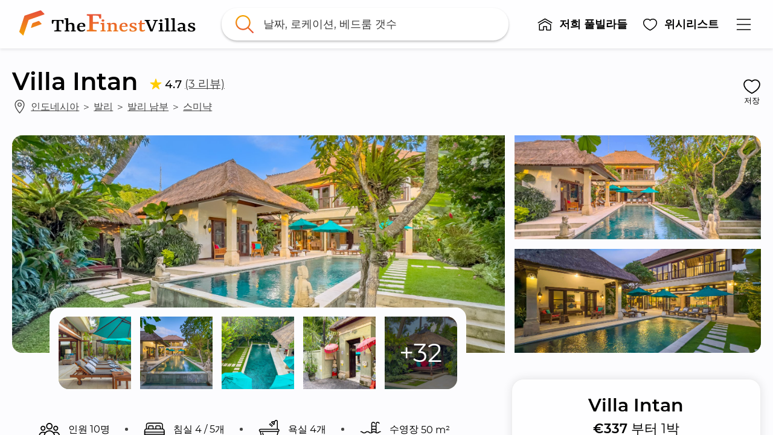

--- FILE ---
content_type: text/html; charset=utf-8
request_url: https://thefinestvillas.com/ko/%ED%92%80%EB%B9%8C%EB%9D%BC%EB%93%A4/villa-intan
body_size: 88906
content:
<!DOCTYPE html>
<html lang="ko" prefix="og: https://ogp.me/ns#"><head><meta data-react-helmet="true" name="viewport" content="width=device-width, initial-scale=1, minimum-scale=1, maximum-scale=1.00001, viewport-fit=cover"/><meta data-react-helmet="true" name="robots" content="max-image-preview:large"/><meta data-react-helmet="true" name="theme-color" content="#F5A503"/><meta data-react-helmet="true" property="fb:app_id" content="220731371830655"/><meta data-react-helmet="true" property="og:site_name" content="TheFinestVillas.com"/><meta data-react-helmet="true" property="og:image" content="https://thefinestvillas.com/media/utjbik2i1n4/villa-intan-1.jpg?w=1200&h=630&rmode=crop"/><meta data-react-helmet="true" property="og:url" content="https://thefinestvillas.com/ko/풀빌라들/villa-intan"/><meta data-react-helmet="true" property="og:locale" content="ko"/><meta data-react-helmet="true" name="description" content="풀빌라 인탄은 스미냑의 센터에 위치한 트로피컬 스타일의 아름다운 가족형 풀빌라입니다.

풀빌라 인탄은 아름다운 2층 건물로 지어졌으며, 정원과 발리에 온 느낌을 확실히 주는 라이스필드, 수영장이 여러분의 평안하고 편안한..."/><meta data-react-helmet="true" property="og:type" content="product"/><meta data-react-helmet="true" property="og:title" content="Villa Intan"/><meta data-react-helmet="true" property="og:description" content="Villa Intan - €337 부터 1박"/><meta data-react-helmet="true" property="product:price:amount" content="337"/><meta data-react-helmet="true" property="product:price:currency" content="EUR"/><title data-react-helmet="true">Villa Intan - TheFinestVillas.com</title>
<link rel="stylesheet" href="/static/css/styles.c619c067.css" />
<link data-react-helmet="true" rel="home" href="https://thefinestvillas.com/ko"/><link data-react-helmet="true" rel="canonical" href="https://thefinestvillas.com/ko/풀빌라들/villa-intan"/><link data-react-helmet="true" rel="alternate" hrefLang="en" href="https://thefinestvillas.com/properties/villa-intan"/><link data-react-helmet="true" rel="alternate" hrefLang="x-default" href="https://thefinestvillas.com/properties/villa-intan"/><link data-react-helmet="true" rel="alternate" hrefLang="it" href="https://thefinestvillas.com/it/proprieta/villa-intan"/><link data-react-helmet="true" rel="alternate" hrefLang="ko" href="https://thefinestvillas.com/ko/풀빌라들/villa-intan"/><link data-react-helmet="true" rel="icon" href="https://thefinestvillas.com/media/ctnjz2na/the-finest-villas-favicon.png?w=32&h=32" sizes="32x32" type="image/png"/><link data-react-helmet="true" rel="icon" href="https://thefinestvillas.com/media/ctnjz2na/the-finest-villas-favicon.png?w=57&h=57" sizes="57x57" type="image/png"/><link data-react-helmet="true" rel="icon" href="https://thefinestvillas.com/media/ctnjz2na/the-finest-villas-favicon.png?w=128&h=128" sizes="128x128" type="image/png"/><link data-react-helmet="true" rel="icon" href="https://thefinestvillas.com/media/ctnjz2na/the-finest-villas-favicon.png?w=228&h=228" sizes="228x228" type="image/png"/><link data-react-helmet="true" rel="icon" href="https://thefinestvillas.com/media/ctnjz2na/the-finest-villas-favicon.png?w=256&h=256" sizes="256x256" type="image/png"/><link data-react-helmet="true" rel="shortcut icon" href="https://thefinestvillas.com/media/ctnjz2na/the-finest-villas-favicon.png?w=196&h=196" sizes="196x196" type="image/png"/><link data-react-helmet="true" rel="apple-touch-icon" href="https://thefinestvillas.com/media/ctnjz2na/the-finest-villas-favicon.png?w=120&h=120" sizes="120x120" type="image/png"/><link data-react-helmet="true" rel="apple-touch-icon" href="https://thefinestvillas.com/media/ctnjz2na/the-finest-villas-favicon.png?w=152&h=152" sizes="152x152" type="image/png"/><link data-react-helmet="true" rel="apple-touch-icon" href="https://thefinestvillas.com/media/ctnjz2na/the-finest-villas-favicon.png?w=180&h=180" sizes="180x180" type="image/png"/><script data-react-helmet="true" type="application/ld+json">{"@context":"https://schema.org","@type":"BreadcrumbList","itemListElement":[{"@type":"ListItem","position":1,"name":"The Finest Villas - 아시아 최고의 풀빌라 예약 전문 웹사이트 푸켓, 코사무이, 발리, 롬복, 니세코, 몰디브","item":"https://thefinestvillas.com/ko"},{"@type":"ListItem","position":2,"name":"풀빌라들","item":"https://thefinestvillas.com/ko/풀빌라들"},{"@type":"ListItem","position":3,"name":"Villa Intan","item":"https://thefinestvillas.com/ko/풀빌라들/villa-intan"}]}</script><script data-react-helmet="true" type="application/ld+json">{"@context":"http://schema.org","@type":"product","sku":17700,"name":"Villa Intan","image":"https://thefinestvillas.com/media/utjbik2i1n4/villa-intan-1.jpg","description":"Villa Intan - €337 부터 1박","offers":{"@type":"Offer","price":337,"priceCurrency":"EUR"},"aggregateRating":{"@type":"AggregateRating","ratingValue":4.666666666666667,"reviewCount":3}}</script><style data-rh="">@media (max-width: 576px) { [data-testid*="cc-hide-xs"] { display: none !important; } }
@media (min-width: 577px) and (max-width: 768px) { [data-testid*="cc-hide-sm"] { display: none !important; } }
@media (min-width: 769px) and (max-width: 992px) { [data-testid*="cc-hide-md"] { display: none !important; } }
@media (min-width: 993px) and (max-width: 1200px) { [data-testid*="cc-hide-lg"] { display: none !important; } }
@media (min-width: 1201px) and (max-width: 1600px) { [data-testid*="cc-hide-xl"] { display: none !important; } }
@media (min-width: 1601px) { [data-testid*="cc-hide-xxl"] { display: none !important; } }
@media (max-width: 576px) { [data-testid*="cc-flexcolumn-max-xs"] { flex-direction: column !important; } }
@media (max-width: 768px) { [data-testid*="cc-flexcolumn-max-sm"] { flex-direction: column !important; } }
@media (max-width: 992px) { [data-testid*="cc-flexcolumn-max-md"] { flex-direction: column !important; } }
@media (max-width: 1200px) { [data-testid*="cc-flexcolumn-max-lg"] { flex-direction: column !important; } }
@media (max-width: 1600px) { [data-testid*="cc-flexcolumn-max-xl"] { flex-direction: column !important; } }
[data-testid*="cc-flexcolumn-max-xxl"] { flex-direction: column !important; }
@media (max-width: 576px) { [data-testid*="cc-flexrow-max-xs"] { flex-direction: row !important; } }
@media (max-width: 768px) { [data-testid*="cc-flexrow-max-sm"] { flex-direction: row !important; } }
@media (max-width: 992px) { [data-testid*="cc-flexrow-max-md"] { flex-direction: row !important; } }
@media (max-width: 1200px) { [data-testid*="cc-flexrow-max-lg"] { flex-direction: row !important; } }
@media (max-width: 1600px) { [data-testid*="cc-flexrow-max-xl"] { flex-direction: row !important; } }
[data-testid*="cc-flexrow-max-xxl"] { flex-direction: row !important; }
@media (max-width: 576px) { [data-testid*="cc-forcew100-max-xs"] { width: 100% !important; } }
@media (max-width: 768px) { [data-testid*="cc-forcew100-max-sm"] { width: 100% !important; } }
@media (max-width: 992px) { [data-testid*="cc-forcew100-max-md"] { width: 100% !important; } }
@media (max-width: 1200px) { [data-testid*="cc-forcew100-max-lg"] { width: 100% !important; } }
@media (max-width: 1600px) { [data-testid*="cc-forcew100-max-xl"] { width: 100% !important; } }
[data-testid*="cc-forcew100-max-xxl"] { width: 100% !important; }

[data-testid*="cc-flex-1"], .cc-flex-1 { flex: 1; }
[data-testid*="cc-user-select-none"] { user-select: none; }
[data-testid*="cc-overflow-visible"] { overflow: visible !important; }

[data-testid*="cc-float-right"] {
    float: right;
}
[data-testid*="cc-w-100"], .cc-w-100 {
    width: 100%;
}
.cc-absolute-fill {
    position: absolute;
    top: 0;
    left: 0;
    right: 0;
    bottom: 0;
    z-index: 2000000001;
}
</style><style data-rh="">[data-popper-reference-hidden="true"]{opacity:0!important;transition-duration:0ms!important;}</style><style data-rh="">[data-popper-reference-hidden="true"]{opacity:0!important;transition-duration:0ms!important;}</style><style data-rh="">[data-popper-reference-hidden="true"]{opacity:0!important;transition-duration:0ms!important;}</style><style data-rh="">[data-popper-reference-hidden="true"]{opacity:0!important;transition-duration:0ms!important;}</style><style data-rh="">[data-popper-reference-hidden="true"]{opacity:0!important;transition-duration:0ms!important;}</style><style data-rh="">[data-popper-reference-hidden="true"]{opacity:0!important;transition-duration:0ms!important;}</style><style data-rh="">[data-popper-reference-hidden="true"]{opacity:0!important;transition-duration:0ms!important;}</style><style data-rh="">[data-popper-reference-hidden="true"]{opacity:0!important;transition-duration:0ms!important;}</style><style data-rh="">[data-popper-reference-hidden="true"]{opacity:0!important;transition-duration:0ms!important;}</style><style data-rh="">[data-popper-reference-hidden="true"]{opacity:0!important;transition-duration:0ms!important;}</style><style data-rh="">[data-popper-reference-hidden="true"]{opacity:0!important;transition-duration:0ms!important;}</style><style data-rh="">[data-popper-reference-hidden="true"]{opacity:0!important;transition-duration:0ms!important;}</style><style data-rh="">[data-popper-reference-hidden="true"]{opacity:0!important;transition-duration:0ms!important;}</style><style data-rh="">[data-popper-reference-hidden="true"]{opacity:0!important;transition-duration:0ms!important;}</style><style id="react-native-stylesheet">[stylesheet-group="0"]{}
body{margin:0;}
button::-moz-focus-inner,input::-moz-focus-inner{border:0;padding:0;}
html{-ms-text-size-adjust:100%;-webkit-text-size-adjust:100%;-webkit-tap-highlight-color:rgba(0,0,0,0);}
input::-webkit-search-cancel-button,input::-webkit-search-decoration,input::-webkit-search-results-button,input::-webkit-search-results-decoration{display:none;}
[stylesheet-group="1"]{}
.css-11aywtz{-moz-appearance:textfield;-webkit-appearance:none;background-color:rgba(0,0,0,0.00);border-bottom-left-radius:0px;border-bottom-right-radius:0px;border-top-left-radius:0px;border-top-right-radius:0px;border:0 solid black;box-sizing:border-box;font:14px -apple-system,BlinkMacSystemFont,"Segoe UI",Roboto,Helvetica,Arial,sans-serif;margin:0px;padding:0px;resize:none;}
.css-175oi2r{align-items:stretch;background-color:rgba(0,0,0,0.00);border:0 solid black;box-sizing:border-box;display:flex;flex-basis:auto;flex-direction:column;flex-shrink:0;list-style:none;margin:0px;min-height:0px;min-width:0px;padding:0px;position:relative;text-decoration:none;z-index:0;}
.css-1qaijid{background-color:rgba(0,0,0,0.00);border:0 solid black;box-sizing:border-box;color:inherit;display:inline;font:inherit;list-style:none;margin:0px;padding:0px;text-align:inherit;text-decoration:none;white-space:inherit;word-wrap:break-word;}
.css-1rynq56{background-color:rgba(0,0,0,0.00);border:0 solid black;box-sizing:border-box;color:rgba(0,0,0,1.00);display:inline;font:14px -apple-system,BlinkMacSystemFont,"Segoe UI",Roboto,Helvetica,Arial,sans-serif;list-style:none;margin:0px;padding:0px;text-align:inherit;text-decoration:none;white-space:pre-wrap;word-wrap:break-word;}
.css-9pa8cd{bottom:0px;height:100%;left:0px;opacity:0;position:absolute;right:0px;top:0px;width:100%;z-index:-1;}
[stylesheet-group="2"]{}
.r-1064s9p{margin:4px;}
.r-10kiqxe{border-bottom-color:rgba(185,185,185,1.00);border-left-color:rgba(185,185,185,1.00);border-right-color:rgba(185,185,185,1.00);border-top-color:rgba(185,185,185,1.00);}
.r-10x2k4k{border-bottom-left-radius:0.5em;border-bottom-right-radius:0.5em;border-top-left-radius:0.5em;border-top-right-radius:0.5em;}
.r-12ays56{border-bottom-color:rgba(255,193,7,1.00);border-left-color:rgba(255,193,7,1.00);border-right-color:rgba(255,193,7,1.00);border-top-color:rgba(255,193,7,1.00);}
.r-12ry2ng{margin:0.3125em;}
.r-12tvlc2{border-bottom-left-radius:1.25em;border-bottom-right-radius:1.25em;border-top-left-radius:1.25em;border-top-right-radius:1.25em;}
.r-13awgt0{flex:1;}
.r-13v8muo{border-bottom-color:rgba(0,0,0,0.20);border-left-color:rgba(0,0,0,0.20);border-right-color:rgba(0,0,0,0.20);border-top-color:rgba(0,0,0,0.20);}
.r-17gur6a{border-bottom-left-radius:0px;border-bottom-right-radius:0px;border-top-left-radius:0px;border-top-right-radius:0px;}
.r-17yk0jk{margin:1.875em;}
.r-18c69zk{border-bottom-left-radius:100px;border-bottom-right-radius:100px;border-top-left-radius:100px;border-top-right-radius:100px;}
.r-1a8twjl{padding:0.8333333333333334em;}
.r-1awa8pu{border-bottom-color:rgba(101,119,134,1.00);border-left-color:rgba(101,119,134,1.00);border-right-color:rgba(101,119,134,1.00);border-top-color:rgba(101,119,134,1.00);}
.r-1ayp8ji{border-bottom-color:rgba(51,51,51,1.00);border-left-color:rgba(51,51,51,1.00);border-right-color:rgba(51,51,51,1.00);border-top-color:rgba(51,51,51,1.00);}
.r-1d4xg89{border-bottom-color:rgba(170,184,194,1.00);border-left-color:rgba(170,184,194,1.00);border-right-color:rgba(170,184,194,1.00);border-top-color:rgba(170,184,194,1.00);}
.r-1d9yedq{flex:0;}
.r-1dzdj1l{border-bottom-left-radius:10px;border-bottom-right-radius:10px;border-top-left-radius:10px;border-top-right-radius:10px;}
.r-1e8qmik{padding:0.9375em;}
.r-1f0042m{border-bottom-left-radius:5px;border-bottom-right-radius:5px;border-top-left-radius:5px;border-top-right-radius:5px;}
.r-1f68r3u{border-bottom-color:rgba(112,112,112,1.00);border-left-color:rgba(112,112,112,1.00);border-right-color:rgba(112,112,112,1.00);border-top-color:rgba(112,112,112,1.00);}
.r-1ffoksr{padding:7px;}
.r-1iqsxd1{padding:0.625em;}
.r-1j16mh1{border-bottom-left-radius:100%;border-bottom-right-radius:100%;border-top-left-radius:100%;border-top-right-radius:100%;}
.r-1jkafct{border-bottom-left-radius:2px;border-bottom-right-radius:2px;border-top-left-radius:2px;border-top-right-radius:2px;}
.r-1jwulwa{overflow-x:scroll;overflow-y:scroll;}
.r-1jyn79y{border-bottom-color:rgba(0,150,136,1.00);border-left-color:rgba(0,150,136,1.00);border-right-color:rgba(0,150,136,1.00);border-top-color:rgba(0,150,136,1.00);}
.r-1koeat{margin:1.25em;}
.r-1l3x0po{border-bottom-color:rgba(217,217,217,1.00);border-left-color:rgba(217,217,217,1.00);border-right-color:rgba(217,217,217,1.00);border-top-color:rgba(217,217,217,1.00);}
.r-1lz4bg0{border-bottom-color:rgba(238,238,238,1.00);border-left-color:rgba(238,238,238,1.00);border-right-color:rgba(238,238,238,1.00);border-top-color:rgba(238,238,238,1.00);}
.r-1m4xlxk{border-bottom-left-radius:8.5px;border-bottom-right-radius:8.5px;border-top-left-radius:8.5px;border-top-right-radius:8.5px;}
.r-1m6ggvk{padding:0.5em;}
.r-1n0563q{padding:1em;}
.r-1oav7hm{border-bottom-color:rgba(170,170,170,1.00);border-left-color:rgba(170,170,170,1.00);border-right-color:rgba(170,170,170,1.00);border-top-color:rgba(170,170,170,1.00);}
.r-1opc5lj{padding:1.25em;}
.r-1pcd2l5{padding:20px;}
.r-1phboty{border-bottom-style:solid;border-left-style:solid;border-right-style:solid;border-top-style:solid;}
.r-1rf8fdq{border-bottom-width:1.5px;border-left-width:1.5px;border-right-width:1.5px;border-top-width:1.5px;}
.r-1sp51qo{padding:10px;}
.r-1tk3r4h{margin:3.125em;}
.r-1udh08x{overflow-x:hidden;overflow-y:hidden;}
.r-1un5n4g{margin:1px;}
.r-1uu6nss{padding:5px;}
.r-1xc7w19{border-bottom-color:rgba(0,0,0,1.00);border-left-color:rgba(0,0,0,1.00);border-right-color:rgba(0,0,0,1.00);border-top-color:rgba(0,0,0,1.00);}
.r-1xfd6ze{border-bottom-left-radius:8px;border-bottom-right-radius:8px;border-top-left-radius:8px;border-top-right-radius:8px;}
.r-1yadl64{border-bottom-width:0px;border-left-width:0px;border-right-width:0px;border-top-width:0px;}
.r-1ylenci{border-bottom-left-radius:15px;border-bottom-right-radius:15px;border-top-left-radius:15px;border-top-right-radius:15px;}
.r-1yudw0v{margin:-0.625em;}
.r-4a18lf{border-bottom-color:rgba(255,0,0,1.00);border-left-color:rgba(255,0,0,1.00);border-right-color:rgba(255,0,0,1.00);border-top-color:rgba(255,0,0,1.00);}
.r-5t7aoe{border-bottom-left-radius:17px;border-bottom-right-radius:17px;border-top-left-radius:17px;border-top-right-radius:17px;}
.r-60ke3l{border-bottom-color:rgba(0,128,0,1.00);border-left-color:rgba(0,128,0,1.00);border-right-color:rgba(0,128,0,1.00);border-top-color:rgba(0,128,0,1.00);}
.r-6koalj{display:flex;}
.r-7c8fbv{border-bottom-color:rgba(245,165,3,1.00);border-left-color:rgba(245,165,3,1.00);border-right-color:rgba(245,165,3,1.00);border-top-color:rgba(245,165,3,1.00);}
.r-990cst{border-bottom-width:0.125em;border-left-width:0.125em;border-right-width:0.125em;border-top-width:0.125em;}
.r-9x6qib{border-bottom-color:rgba(204,214,221,1.00);border-left-color:rgba(204,214,221,1.00);border-right-color:rgba(204,214,221,1.00);border-top-color:rgba(204,214,221,1.00);}
.r-a7fwt1{margin:-0.0625em;}
.r-bzr7w4{padding:0.25em;}
.r-bztko3{overflow-x:visible;overflow-y:visible;}
.r-cdmcib{border-bottom-left-radius:3px;border-bottom-right-radius:3px;border-top-left-radius:3px;border-top-right-radius:3px;}
.r-crgep1{margin:0px;}
.r-d045u9{border-bottom-width:2px;border-left-width:2px;border-right-width:2px;border-top-width:2px;}
.r-edyy15{padding:8px;}
.r-eg6o18{border-bottom-style:dashed;border-left-style:dashed;border-right-style:dashed;border-top-style:dashed;}
.r-fx7oqy{border-bottom-color:rgba(0,0,255,1.00);border-left-color:rgba(0,0,255,1.00);border-right-color:rgba(0,0,255,1.00);border-top-color:rgba(0,0,255,1.00);}
.r-gtxeyc{margin:0.25em;}
.r-hvic4v{display:none;}
.r-ir9mv4{margin:0.625em;}
.r-jgcjvd{margin:10px;}
.r-kdyh1x{border-bottom-left-radius:6px;border-bottom-right-radius:6px;border-top-left-radius:6px;border-top-right-radius:6px;}
.r-krxsd3{display:-webkit-box;}
.r-n370w6{margin:5px;}
.r-qgi43r{padding:17px;}
.r-qljkd6{padding:0.3125em;}
.r-qpntkw{padding:6px;}
.r-qq5bna{padding:0.6875em;}
.r-rs99b7{border-bottom-width:1px;border-left-width:1px;border-right-width:1px;border-top-width:1px;}
.r-ry2h4h{border-bottom-color:rgba(204,204,204,1.00);border-left-color:rgba(204,204,204,1.00);border-right-color:rgba(204,204,204,1.00);border-top-color:rgba(204,204,204,1.00);}
.r-t60dpp{padding:0px;}
.r-u9famd{border-bottom-left-radius:0.1875em;border-bottom-right-radius:0.1875em;border-top-left-radius:0.1875em;border-top-right-radius:0.1875em;}
.r-ub6tad{padding:1px;}
.r-uq3h4z{margin:-0.25em;}
.r-ut1ch7{padding:1.0625em;}
.r-x5mtel{padding:50px;}
.r-x6vntn{border-bottom-left-radius:1.0625em;border-bottom-right-radius:1.0625em;border-top-left-radius:1.0625em;border-top-right-radius:1.0625em;}
.r-xf6981{border-bottom-left-radius:0.25em;border-bottom-right-radius:0.25em;border-top-left-radius:0.25em;border-top-right-radius:0.25em;}
.r-xoduu5{display:inline-flex;}
.r-xrhk6c{border-bottom-left-radius:0.3125em;border-bottom-right-radius:0.3125em;border-top-left-radius:0.3125em;border-top-right-radius:0.3125em;}
.r-y47klf{border-bottom-left-radius:20px;border-bottom-right-radius:20px;border-top-left-radius:20px;border-top-right-radius:20px;}
.r-ywje51{margin:auto;}
.r-zmskua{padding:0.125em;}
[stylesheet-group="2.1"]{}
.r-10maxwg{padding-left:0.3125em;padding-right:0.3125em;}
.r-12vm6fr{padding-left:2.5em;padding-right:2.5em;}
.r-135p4fo{margin-bottom:0.5em;margin-top:0.5em;}
.r-13ug0yt{margin-left:1.25em;margin-right:1.25em;}
.r-18ahjpf{padding-left:2.5vw;padding-right:2.5vw;}
.r-18g4aej{padding-bottom:0.1875em;padding-top:0.1875em;}
.r-19qa29b{margin-left:1.875em;margin-right:1.875em;}
.r-1a58nnd{margin-bottom:3.3333333333333335px;margin-top:3.3333333333333335px;}
.r-1ayt6tq{margin-left:0.5em;margin-right:0.5em;}
.r-1bpfsns{padding-left:1.25em;padding-right:1.25em;}
.r-1ci903m{margin-bottom:2.5em;margin-top:2.5em;}
.r-1egzjw{padding-bottom:0.9375em;padding-top:0.9375em;}
.r-1etldhe{margin-left:-10px;margin-right:-10px;}
.r-1f5nq8l{margin-bottom:0.15625em;margin-top:0.15625em;}
.r-1fifd7z{padding-left:0.375em;padding-right:0.375em;}
.r-1fsz3f2{margin-left:0.9375em;margin-right:0.9375em;}
.r-1ha9otg{padding-bottom:0.125em;padding-top:0.125em;}
.r-1hkwata{padding-bottom:3.75em;padding-top:3.75em;}
.r-1hzic3g{margin-bottom:1.875em;margin-top:1.875em;}
.r-1i26334{margin-left:2.5em;margin-right:2.5em;}
.r-1lnzqq5{margin-left:2.5vw;margin-right:2.5vw;}
.r-1lpotbt{margin-bottom:-15px;margin-top:-15px;}
.r-1m4v1gi{margin-left:-1.25em;margin-right:-1.25em;}
.r-1n9sb9w{margin-left:20px;margin-right:20px;}
.r-1oll1b0{margin-left:-0.625em;margin-right:-0.625em;}
.r-1pcomkb{margin-left:1em;margin-right:1em;}
.r-1pn2ns4{padding-left:8px;padding-right:8px;}
.r-1r0yz1c{margin-bottom:0.3125em;margin-top:0.3125em;}
.r-1r7tooz{padding-left:2em;padding-right:2em;}
.r-1s65rbu{padding-left:3.75em;padding-right:3.75em;}
.r-1sw2fef{padding-bottom:0.25em;padding-top:0.25em;}
.r-1vvnge1{padding-bottom:2px;padding-top:2px;}
.r-1w4e36o{margin-bottom:-3.3333333333333335px;margin-top:-3.3333333333333335px;}
.r-1w50u8q{padding-bottom:10px;padding-top:10px;}
.r-1ydw1k6{margin-left:16px;margin-right:16px;}
.r-1yyhvwn{margin-left:0.625em;margin-right:0.625em;}
.r-1yzf0co{padding-bottom:16px;padding-top:16px;}
.r-2j7v66{margin-left:3.75em;margin-right:3.75em;}
.r-3mgig6{margin-left:0.3125em;margin-right:0.3125em;}
.r-4nltbq{margin-left:-20px;margin-right:-20px;}
.r-5f2r5o{margin-left:5px;margin-right:5px;}
.r-5ucb53{margin-left:0.375em;margin-right:0.375em;}
.r-6nli8p{padding-bottom:1.25em;padding-top:1.25em;}
.r-bhwfdl{margin-bottom:0.4166666666666667em;margin-top:0.4166666666666667em;}
.r-cieww2{padding-bottom:2.5em;padding-top:2.5em;}
.r-d9fdf6{padding-left:20px;padding-right:20px;}
.r-d9t42j{padding-left:0.9375em;padding-right:0.9375em;}
.r-g7nbd4{margin-bottom:1.25em;margin-top:1.25em;}
.r-gh2sr7{padding-bottom:0.625em;padding-top:0.625em;}
.r-hjvzj8{margin-bottom:0.625em;margin-top:0.625em;}
.r-i5l0zx{padding-left:1.875em;padding-right:1.875em;}
.r-jktw2x{margin-left:-0.3125em;margin-right:-0.3125em;}
.r-jtnhy4{margin-bottom:0.9375em;margin-top:0.9375em;}
.r-jw8lkh{margin-bottom:5px;margin-top:5px;}
.r-l2mhx7{margin-bottom:0.125em;margin-top:0.125em;}
.r-lqdkiq{margin-bottom:0.25em;margin-top:0.25em;}
.r-lxcr0y{padding-left:0.6875em;padding-right:0.6875em;}
.r-m5u48s{padding-bottom:0.75em;padding-top:0.75em;}
.r-mk0yit{padding-left:0px;padding-right:0px;}
.r-nislb5{padding-bottom:0.53125em;padding-top:0.53125em;}
.r-normou{margin-left:0.0625em;margin-right:0.0625em;}
.r-nuse5u{padding-bottom:3.125em;padding-top:3.125em;}
.r-ompou0{margin-bottom:-2.5em;margin-top:-2.5em;}
.r-qgo82s{margin-left:-30px;margin-right:-30px;}
.r-r0wnwj{margin-bottom:0.1875em;margin-top:0.1875em;}
.r-r6mxqp{padding-left:0.5em;padding-right:0.5em;}
.r-rjfia{padding-bottom:0px;padding-top:0px;}
.r-tvv088{padding-bottom:20px;padding-top:20px;}
.r-usiww2{margin-bottom:12px;margin-top:12px;}
.r-utggzx{padding-left:10px;padding-right:10px;}
.r-vjgfy0{padding-left:17px;padding-right:17px;}
.r-vlx1xi{margin-left:10px;margin-right:10px;}
.r-vpgt9t{margin-bottom:15px;margin-top:15px;}
.r-x667vy{padding-left:0.625em;padding-right:0.625em;}
.r-xx1rs6{margin-left:30px;margin-right:30px;}
.r-y3xmzu{margin-bottom:6px;margin-top:6px;}
.r-zg41ew{margin-bottom:10px;margin-top:10px;}
.r-zvwtk7{padding-bottom:0.5em;padding-top:0.5em;}
[stylesheet-group="2.2"]{}
.r-1007374{background-color:rgba(115,106,99,1.00);}
.r-100dkkb{background-color:rgba(114,136,161,1.00);}
.r-100m5zd{-webkit-filter:url(#cc-filter-mainyellow);filter:url(#cc-filter-mainyellow);}
.r-100txo0{background-color:rgba(141,135,81,1.00);}
.r-101e1k0{background-color:rgba(163,147,130,1.00);}
.r-101fv48{background-color:rgba(68,79,45,1.00);}
.r-101zgwl{padding-right:1.25em;}
.r-103krlr{background-color:rgba(145,148,146,1.00);}
.r-1051npa{background-color:rgba(179,180,173,1.00);}
.r-1053gxy{background-color:rgba(124,141,141,1.00);}
.r-105rpon{background-color:rgba(154,135,115,1.00);}
.r-105ug2t{pointer-events:auto!important;}
.r-106hanr{background-color:rgba(135,153,160,1.00);}
.r-1072ck2{background-color:rgba(137,127,110,1.00);}
.r-1073yz{background-color:rgba(101,98,80,1.00);}
.r-10759bq{background-color:rgba(98,115,80,1.00);}
.r-1076v2n{background-color:rgba(101,129,116,1.00);}
.r-108cn24{background-color:rgba(168,160,149,1.00);}
.r-108hwpn{background-color:rgba(109,98,101,1.00);}
.r-108pyna{background-color:rgba(126,145,132,1.00);}
.r-109fuis{background-color:rgba(107,107,68,1.00);}
.r-109gwrl{background-color:rgba(102,114,113,1.00);}
.r-109y4c4{height:1px;}
.r-10ai5b3{background-color:rgba(93,95,73,1.00);}
.r-10aqpjw{background-color:rgba(129,118,82,1.00);}
.r-10bewlu{background-color:rgba(102,112,93,1.00);}
.r-10bvxog{background-color:rgba(99,95,86,1.00);}
.r-10ckvmx{padding-top:0.75em;}
.r-10d5rzq{background-color:rgba(86,94,73,1.00);}
.r-10dq092{background-color:rgba(125,115,118,1.00);}
.r-10dy29o{background-color:rgba(106,116,83,1.00);}
.r-10eb9ac{background-color:rgba(104,102,78,1.00);}
.r-10ednkg{background-color:rgba(132,138,141,1.00);}
.r-10euo5s{background-color:rgba(106,122,99,1.00);}
.r-10gm11m{background-color:rgba(114,134,125,1.00);}
.r-10gp0r3{background-color:rgba(38,66,42,1.00);}
.r-10huqtq{height:2.375em;}
.r-10ikoa0{background-color:rgba(99,108,95,1.00);}
.r-10jbnjc{background-color:rgba(74,114,93,1.00);}
.r-10jf11m{background-color:rgba(124,117,104,1.00);}
.r-10jf7ei{background-color:rgba(165,179,176,1.00);}
.r-10k4inx{background-color:rgba(100,103,100,1.00);}
.r-10kol7d{background-color:rgba(140,133,106,1.00);}
.r-10lti67{background-color:rgba(94,119,111,1.00);}
.r-10lzckv{background-color:rgba(148,112,85,1.00);}
.r-10m0mns{background-color:rgba(76,88,42,1.00);}
.r-10njp54{background-color:rgba(82,112,96,1.00);}
.r-10nkgsx{background-color:rgba(120,152,176,1.00);}
.r-10nsmmw{background-color:rgba(100,107,111,1.00);}
.r-10nzun4{background-color:rgba(97,118,119,1.00);}
.r-10o0i6g{background-color:rgba(154,149,124,1.00);}
.r-10ob0g5{background-color:rgba(153,134,109,1.00);}
.r-10ok72b{background-color:rgba(148,134,131,1.00);}
.r-10ozfz1{background-color:rgba(94,102,105,1.00);}
.r-10ptun7{height:16px;}
.r-10qkudg{background-color:rgba(182,192,187,1.00);}
.r-10ssxtc{background-color:rgba(112,122,101,1.00);}
.r-10swvdi{background-color:rgba(100,120,129,1.00);}
.r-10t7zhl{background-color:rgba(110,133,106,1.00);}
.r-10tlnax{background-color:rgba(68,77,63,1.00);}
.r-10toj4g{background-color:rgba(160,129,98,1.00);}
.r-10ujitv{background-color:rgba(124,135,119,1.00);}
.r-10ur2gx{background-color:rgba(95,93,82,1.00);}
.r-10uzom7{background-color:rgba(113,131,134,1.00);}
.r-10w448z{background-color:rgba(142,141,107,1.00);}
.r-10x49cs{font-size:10px;}
.r-10x6azf{background-color:rgba(151,156,117,1.00);}
.r-10xgq1y{background-color:rgba(96,117,115,1.00);}
.r-10xqauy{padding-top:env(safe-area-inset-top);}
.r-10zk5k5{background-color:rgba(137,142,130,1.00);}
.r-10zrjjf{background-color:rgba(77,80,50,1.00);}
.r-10zsjvr{background-color:rgba(68,113,128,1.00);}
.r-110dys6{background-color:rgba(104,107,69,1.00);}
.r-114731b{background-color:rgba(118,121,101,1.00);}
.r-1150i4y{background-color:rgba(130,124,118,1.00);}
.r-115n5cf{background-color:rgba(155,171,178,1.00);}
.r-1165i7k{background-color:rgba(214,199,172,1.00);}
.r-116a1xt{background-color:rgba(132,136,121,1.00);}
.r-116se2{background-color:rgba(125,151,155,1.00);}
.r-1172d02{background-color:rgba(166,191,212,1.00);}
.r-117tlrw{margin-top:0.125em;}
.r-118neme{background-color:rgba(158,165,167,1.00);}
.r-119cdk6{background-color:rgba(58,74,40,1.00);}
.r-119noi0{background-color:rgba(102,126,129,1.00);}
.r-11a1hzr{background-color:rgba(130,140,126,1.00);}
.r-11a1wo9{min-height:0.75em;}
.r-11aa1yd{vertical-align:bottom;}
.r-11b5xpw{background-color:rgba(247,189,61,1.00);}
.r-11bbrds{background-color:rgba(128,122,86,1.00);}
.r-11c4eeq{background-color:rgba(157,182,193,1.00);}
.r-11c7d1u{background-color:rgba(132,135,115,1.00);}
.r-11cuuv2{background-color:rgba(94,115,106,1.00);}
.r-11eupm6{background-color:rgba(157,170,176,1.00);}
.r-11f6jia{padding-top:0.9375em;}
.r-11fwovf{background-color:rgba(94,108,86,1.00);}
.r-11h7g4p{background-color:rgba(185,158,126,1.00);}
.r-11hjieh{background-color:rgba(91,97,76,1.00);}
.r-11htt9f{background-color:rgba(179,184,181,1.00);}
.r-11ij3o2{background-color:rgba(186,177,153,1.00);}
.r-11j9u27{visibility:hidden;}
.r-11juakx{background-color:rgba(102,122,110,1.00);}
.r-11k6oxb{background-color:rgba(104,95,56,1.00);}
.r-11khgjh{background-color:rgba(141,122,97,1.00);}
.r-11kph33{background-color:rgba(68,84,75,1.00);}
.r-11kvaaj{;}
.r-11kzk6i{background-color:rgba(85,97,87,1.00);}
.r-11l0nwi{background-color:rgba(145,149,140,1.00);}
.r-11m1yma{background-color:rgba(140,129,120,1.00);}
.r-11mpjr4{background-color:rgba(223,223,223,1.00);}
.r-11nk8w4{background-color:rgba(123,149,145,1.00);}
.r-11owc2j{background-color:rgba(100,112,90,1.00);}
.r-11q5w1v{background-color:rgba(142,144,139,1.00);}
.r-11qmnuy{background-color:rgba(144,140,131,1.00);}
.r-11si1yu{background-color:rgba(103,115,99,1.00);}
.r-11sr2hx{background-color:rgba(197,169,140,1.00);}
.r-11tbvv2{background-color:rgba(81,92,76,1.00);}
.r-11th21q{background-color:rgba(156,138,107,1.00);}
.r-11thznt{background-color:rgba(65,85,68,1.00);}
.r-11thzpt{background-color:rgba(133,128,104,1.00);}
.r-11udlyb{background-color:rgba(0,150,136,1.00);}
.r-11umerg{background-color:rgba(82,118,139,1.00);}
.r-11uyje4{background-color:rgba(98,121,121,1.00);}
.r-11v1yhl{background-color:rgba(133,136,120,1.00);}
.r-11wo2se{background-color:rgba(104,90,73,1.00);}
.r-11wrixw{margin-left:0px;}
.r-11wv0ne{background-color:rgba(130,118,99,1.00);}
.r-11xx41c{background-color:rgba(99,114,67,1.00);}
.r-11yh6sk{overflow-x:hidden;}
.r-11z0j2g{background-color:rgba(115,150,136,1.00);}
.r-11zr0dg{background-color:rgba(97,116,115,1.00);}
.r-11zrqly{background-color:rgba(126,113,108,1.00);}
.r-11zsjvh{background-color:rgba(118,123,112,1.00);}
.r-1207dmn{background-color:rgba(133,126,132,1.00);}
.r-121f2qb{background-color:rgba(108,133,170,1.00);}
.r-12242hz{background-color:rgba(117,132,111,1.00);}
.r-122iihz{background-color:rgba(80,94,71,1.00);}
.r-122j5pz{background-color:rgba(131,133,116,1.00);}
.r-124an06{background-color:rgba(187,175,165,1.00);}
.r-124iv97{background-color:rgba(64,74,58,1.00);}
.r-124n3dq{background-color:rgba(122,130,120,1.00);}
.r-124qiax{background-color:rgba(144,139,129,1.00);}
.r-1263lmk{background-color:rgba(121,129,87,1.00);}
.r-126jdg3{background-color:rgba(127,130,112,1.00);}
.r-126uc9u{background-color:rgba(102,140,114,1.00);}
.r-127358a{animation-name:r-9p3sdl;}
.r-1274vnv{background-color:rgba(104,118,89,1.00);}
.r-129y902{background-color:rgba(99,115,105,1.00);}
.r-12am1sd{background-color:rgba(142,151,133,1.00);}
.r-12asw8p{background-color:rgba(126,148,113,1.00);}
.r-12axyj2{background-color:rgba(152,123,88,1.00);}
.r-12b0uvu{background-color:rgba(136,139,125,1.00);}
.r-12by0wz{margin-top:3.75em;}
.r-12cfhdj{background-color:rgba(134,149,138,1.00);}
.r-12ck3d5{background-color:rgba(98,96,60,1.00);}
.r-12cs1fg{background-color:rgba(66,80,67,1.00);}
.r-12cyxai{width:3em;}
.r-12dker8{background-color:rgba(120,142,167,1.00);}
.r-12e9oxa{background-color:rgba(123,106,87,1.00);}
.r-12eq1df{background-color:rgba(100,136,132,1.00);}
.r-12f786{background-color:rgba(127,123,104,1.00);}
.r-12fune3{background-color:rgba(88,86,59,1.00);}
.r-12fwvpw{min-height:1.75em;}
.r-12g3wg7{background-color:rgba(99,114,92,1.00);}
.r-12gi2qd{background-color:rgba(119,114,87,1.00);}
.r-12gxy37{background-color:rgba(111,97,93,1.00);}
.r-12hw2m6{background-color:rgba(85,85,63,1.00);}
.r-12i4q4q{background-color:rgba(125,142,129,1.00);}
.r-12jngyd{background-color:rgba(93,109,106,1.00);}
.r-12kmb9s{background-color:rgba(10,105,104,1.00);}
.r-12lh9ph{background-color:rgba(126,109,97,1.00);}
.r-12lii8i{background-color:rgba(185,176,166,1.00);}
.r-12m1spq{background-color:rgba(127,145,148,1.00);}
.r-12mo239{background-color:rgba(82,75,59,1.00);}
.r-12omy6g{margin-bottom:0.75em;}
.r-12onv50{background-color:rgba(120,167,180,1.00);}
.r-12p7jqk{background-color:rgba(162,161,160,1.00);}
.r-12p7juc{background-color:rgba(189,142,96,1.00);}
.r-12pgp3o{background-color:rgba(171,160,146,1.00);}
.r-12pp1o0{top:5px;}
.r-12pp8u0{background-color:rgba(184,119,65,1.00);}
.r-12qotf2{background-color:rgba(156,132,98,1.00);}
.r-12ru5rc{background-color:rgba(102,129,126,1.00);}
.r-12s3yuf{margin-left:0.3125em;}
.r-12txp5i{background-color:rgba(144,128,109,1.00);}
.r-12ustva{background-color:rgba(167,170,167,1.00);}
.r-12v6dgv{background-color:rgba(112,119,122,1.00);}
.r-12vdfjq{background-color:rgba(101,53,24,1.00);}
.r-12vffkv>*{pointer-events:auto;}
.r-12vffkv{pointer-events:none!important;}
.r-12w4qnd{background-color:rgba(146,137,118,1.00);}
.r-12xrmj2{background-color:rgba(172,173,154,1.00);}
.r-12xzlv2{background-color:rgba(125,113,65,1.00);}
.r-12yhtlz{background-color:rgba(123,125,115,1.00);}
.r-12yjsng{background-color:rgba(112,112,113,1.00);}
.r-12yjuyw{background-color:rgba(106,110,93,1.00);}
.r-12ykydd{background-color:rgba(97,82,77,1.00);}
.r-12zgco3{background-color:rgba(148,141,117,1.00);}
.r-12zv37v{background-color:rgba(140,153,150,1.00);}
.r-130v4cr{background-color:rgba(173,152,141,1.00);}
.r-1312ild{background-color:rgba(75,75,59,1.00);}
.r-1319209{padding-right:0.75em;}
.r-131e9pe{background-color:rgba(159,129,98,1.00);}
.r-131q3mc{background-color:rgba(149,163,144,1.00);}
.r-131utex{background-color:rgba(117,127,120,1.00);}
.r-131v2n0{background-color:rgba(88,78,64,1.00);}
.r-132s3xc{background-color:rgba(95,111,97,1.00);}
.r-132zctn{background-color:rgba(78,93,71,1.00);}
.r-135gbmo{background-color:rgba(113,145,141,1.00);}
.r-135lf8d{background-color:rgba(100,117,93,1.00);}
.r-135ymyb{background-color:rgba(126,105,88,1.00);}
.r-136ks84{background-color:rgba(96,99,85,1.00);}
.r-136ojw6{z-index:2;}
.r-137axra{background-color:rgba(96,97,84,1.00);}
.r-137xfa5{height:576px;}
.r-13adysd{background-color:rgba(125,104,88,1.00);}
.r-13cw9zm{background-color:rgba(163,159,155,1.00);}
.r-13cylte{background-color:rgba(104,77,63,1.00);}
.r-13do1tp{background-color:rgba(112,109,82,1.00);}
.r-13e1gjt{background-color:rgba(167,150,141,1.00);}
.r-13fafbo{background-color:rgba(83,77,54,1.00);}
.r-13fqucj{background-color:rgba(139,159,131,1.00);}
.r-13gvty3{padding-top:6px;}
.r-13hce6t{margin-left:4px;}
.r-13jz329{background-color:rgba(137,147,154,1.00);}
.r-13kzf4c{background-color:rgba(172,165,161,1.00);}
.r-13l2t4g{border-right-width:1px;}
.r-13l2uye{background-color:rgba(141,153,136,1.00);}
.r-13ldzsm{background-color:rgba(181,182,184,1.00);}
.r-13naq4y{background-color:rgba(93,110,104,1.00);}
.r-13o9h3n{background-color:rgba(74,104,84,1.00);}
.r-13ocaac{background-color:rgba(92,98,98,1.00);}
.r-13pwcav{background-color:rgba(151,140,129,1.00);}
.r-13q80lf{background-color:rgba(113,119,107,1.00);}
.r-13qxd6p{background-color:rgba(61,68,74,1.00);}
.r-13qz1uu{width:100%;}
.r-13rogum{background-color:rgba(138,140,114,1.00);}
.r-13ruw6e{background-color:rgba(161,142,121,1.00);}
.r-13syokj{background-color:rgba(141,164,140,1.00);}
.r-13t01t0{background-color:rgba(121,144,143,1.00);}
.r-13tc6fe{background-color:rgba(212,206,197,1.00);}
.r-13tjlyg{transition-duration:0.1s;}
.r-13u29br{background-color:rgba(106,109,73,1.00);}
.r-13ufrjq{background-color:rgba(88,116,107,1.00);}
.r-13vixe5{background-color:rgba(79,96,51,1.00);}
.r-13w1jz7{background-color:rgba(154,126,107,1.00);}
.r-13ydw4{background-color:rgba(126,152,148,1.00);}
.r-13z6w7f{background-color:rgba(126,140,133,1.00);}
.r-13zkf3u{background-color:rgba(150,160,139,1.00);}
.r-13zmuf3{background-color:rgba(153,128,118,1.00);}
.r-1401ndd{background-color:rgba(66,101,87,1.00);}
.r-140nn7s{background-color:rgba(109,91,77,1.00);}
.r-141lxrt{background-color:rgba(159,184,202,1.00);}
.r-142ufb8{background-color:rgba(110,115,79,1.00);}
.r-142v9jw{background-color:rgba(145,140,112,1.00);}
.r-1448rzy{background-color:rgba(100,102,67,1.00);}
.r-1451z74{background-color:rgba(110,132,156,1.00);}
.r-145qv1b{z-index:20000;}
.r-145wlik{background-color:rgba(131,134,120,1.00);}
.r-146bf6t{background-color:rgba(131,124,114,1.00);}
.r-146nltj{background-color:rgba(51,67,66,1.00);}
.r-146obkd{background-color:rgba(57,80,89,1.00);}
.r-1470f5b{min-width:0.75em;}
.r-147db0u{background-color:rgba(120,127,96,1.00);}
.r-147elw7{background-color:rgba(128,134,128,1.00);}
.r-14ahbl6{background-color:rgba(121,105,74,1.00);}
.r-14ako9o{background-color:rgba(186,172,163,1.00);}
.r-14annpp{background-color:rgba(145,142,120,1.00);}
.r-14aq9i5{background-color:rgba(103,115,108,1.00);}
.r-14c2acu{background-color:rgba(87,106,90,1.00);}
.r-14cpinp{background-color:rgba(97,71,47,1.00);}
.r-14d0ask{background-color:rgba(97,104,46,1.00);}
.r-14dknko{background-color:rgba(85,111,102,1.00);}
.r-14doo11{background-color:rgba(103,112,108,1.00);}
.r-14e8kyc{background-color:rgba(76,94,67,1.00);}
.r-14e8qng{background-color:rgba(140,158,143,1.00);}
.r-14ed5yd{background-color:rgba(141,118,98,1.00);}
.r-14ez1de{background-color:rgba(126,132,120,1.00);}
.r-14f9ury{background-color:rgba(68,68,68,1.00);}
.r-14fu5ee{background-color:rgba(87,105,86,1.00);}
.r-14fv9l1{background-color:rgba(86,96,94,1.00);}
.r-14hhklj{background-color:rgba(143,130,113,1.00);}
.r-14irrcd{background-color:rgba(91,103,58,1.00);}
.r-14jv6ld{background-color:rgba(101,130,117,1.00);}
.r-14kq7cv{background-color:rgba(76,77,77,1.00);}
.r-14kze9{background-color:rgba(127,138,109,1.00);}
.r-14l2rp7{background-color:rgba(124,115,94,1.00);}
.r-14l850j{background-color:rgba(200,166,138,1.00);}
.r-14lb3d8{background-color:rgba(112,121,47,1.00);}
.r-14lw9ot{background-color:rgba(255,255,255,1.00);}
.r-14mkejx{background-color:rgba(109,131,152,1.00);}
.r-14mwqzv{background-color:rgba(150,148,122,1.00);}
.r-14n3m5k{background-color:rgba(168,150,131,1.00);}
.r-14n8jbe{background-color:rgba(114,115,105,1.00);}
.r-14ngr1r{background-color:rgba(105,59,42,1.00);}
.r-14no2w8{padding-left:0.75em;}
.r-14obo61{padding-bottom:0.3125em;}
.r-14oec0f{background-color:rgba(92,111,120,1.00);}
.r-14poi3b{background-color:rgba(170,149,126,1.00);}
.r-14q0uy0{background-color:rgba(118,148,163,1.00);}
.r-14ql4wz{background-color:rgba(67,75,60,1.00);}
.r-14qlwbu{background-color:rgba(96,85,64,1.00);}
.r-14s2nay{background-color:rgba(163,168,174,1.00);}
.r-14sbq61{background-color:rgba(33,150,243,1.00);}
.r-14scbbe{background-color:rgba(95,123,127,1.00);}
.r-14ssd8i{background-color:rgba(141,155,135,1.00);}
.r-14t9h0x{background-color:rgba(143,136,119,1.00);}
.r-14u35uj{background-color:rgba(124,121,113,1.00);}
.r-14uwl64{background-color:rgba(122,115,95,1.00);}
.r-14vpl6e{background-color:rgba(139,119,104,1.00);}
.r-14x8ve8{background-color:rgba(93,97,70,1.00);}
.r-14ylljq{background-color:rgba(103,102,92,1.00);}
.r-14zf63c{background-color:rgba(138,162,165,1.00);}
.r-14zt4xk{background-color:rgba(149,139,117,1.00);}
.r-1500jj3{background-color:rgba(45,52,42,1.00);}
.r-150m07g{background-color:rgba(101,110,107,1.00);}
.r-150pwgi{-moz-transition:opacity 300ms;-webkit-transition:opacity 300ms;transition:opacity 300ms;}
.r-150rngu{-webkit-overflow-scrolling:touch;}
.r-151zg3k{background-color:rgba(137,139,134,1.00);}
.r-1525cbx{background-color:rgba(114,125,99,1.00);}
.r-1537xat{background-color:rgba(86,94,70,1.00);}
.r-153beer{background-color:rgba(197,170,142,1.00);}
.r-153f1vb{background-color:rgba(86,111,83,1.00);}
.r-153jvbe{background-color:rgba(91,72,55,1.00);}
.r-15466ee{background-color:rgba(168,135,127,1.00);}
.r-154l02e{background-color:rgba(79,90,44,1.00);}
.r-155f22t{background-color:rgba(106,109,56,1.00);}
.r-155kw0h{background-color:rgba(131,143,126,1.00);}
.r-155srvw{background-color:rgba(113,129,122,1.00);}
.r-155we8n{background-color:rgba(97,98,102,1.00);}
.r-15610gy{background-color:rgba(135,144,134,1.00);}
.r-1568hul{background-color:rgba(132,128,120,1.00);}
.r-156q2ks{margin-top:10px;}
.r-156regc{background-color:rgba(154,98,70,1.00);}
.r-156w7hi{background-color:rgba(99,152,125,1.00);}
.r-157r6fe{background-color:rgba(92,88,63,1.00);}
.r-159ioxi{background-color:rgba(134,117,84,1.00);}
.r-159t9zj{background-color:rgba(119,100,60,1.00);}
.r-15aak{background-color:rgba(93,112,129,1.00);}
.r-15awu0z{background-color:rgba(111,123,107,1.00);}
.r-15bbdk8{background-color:rgba(189,171,149,1.00);}
.r-15c6yyo{background-color:rgba(75,76,55,1.00);}
.r-15cikk{background-color:rgba(135,118,88,1.00);}
.r-15cttfs{background-color:rgba(130,116,95,1.00);}
.r-15d164r{margin-bottom:10px;}
.r-15d4is3{background-color:rgba(126,102,82,1.00);}
.r-15dzarl{height:45vh;}
.r-15ec31s{background-color:rgba(138,131,109,1.00);}
.r-15ek25t{background-color:rgba(127,130,131,1.00);}
.r-15f2taz{background-color:rgba(164,164,90,1.00);}
.r-15ggl3z{background-color:rgba(94,127,119,1.00);}
.r-15hevdl{background-color:rgba(95,106,89,1.00);}
.r-15hxlq4{background-color:rgba(91,78,65,1.00);}
.r-15i92mo{box-shadow:0px 0px 0px rgba(0,0,0,0.00);}
.r-15k8171{background-color:rgba(78,108,94,1.00);}
.r-15kha7j{background-color:rgba(79,89,86,1.00);}
.r-15l528h{background-color:rgba(110,131,108,1.00);}
.r-15liol1{background-color:rgba(143,133,125,1.00);}
.r-15lmjnj{background-color:rgba(107,120,137,1.00);}
.r-15lrngv{font-family:main_italic;}
.r-15lyicr{background-color:rgba(163,161,161,1.00);}
.r-15mm8n8{background-color:rgba(111,111,88,1.00);}
.r-15mtws1{background-color:rgba(115,101,93,1.00);}
.r-15n5y0h{background-color:rgba(160,158,153,1.00);}
.r-15n6w1p{background-color:rgba(137,112,89,1.00);}
.r-15nqp1{height:3.125em;}
.r-15o6320{background-color:rgba(144,154,151,1.00);}
.r-15omz7f{background-color:rgba(107,115,93,1.00);}
.r-15ovgdf{background-color:rgba(168,170,171,1.00);}
.r-15p3w57{background-color:rgba(120,124,113,1.00);}
.r-15pmem8{background-color:rgba(146,163,175,1.00);}
.r-15q7ug5{background-color:rgba(98,112,99,1.00);}
.r-15qjhz{background-color:rgba(165,149,123,1.00);}
.r-15r1mph{background-color:rgba(164,158,150,1.00);}
.r-15rztpm{background-color:rgba(81,108,90,1.00);}
.r-15se5md{background-color:rgba(106,108,78,1.00);}
.r-15swsg4{background-color:rgba(73,77,52,1.00);}
.r-15tbzfg{background-color:rgba(170,180,179,1.00);}
.r-15tfp2e{background-color:rgba(143,147,137,1.00);}
.r-15u2hjd{background-color:rgba(116,134,87,1.00);}
.r-15vu0ed{background-color:rgba(102,107,76,1.00);}
.r-15wfo5l{background-color:rgba(134,132,118,1.00);}
.r-15woge7{background-color:rgba(145,122,109,1.00);}
.r-15x1vxo{background-color:rgba(110,134,143,1.00);}
.r-15xsqex{background-color:rgba(93,96,59,1.00);}
.r-15xtn8p{background-color:rgba(149,113,90,1.00);}
.r-15ygltj{background-color:rgba(173,166,145,1.00);}
.r-15yp2qa{background-color:rgba(55,84,85,1.00);}
.r-15ysp7h{min-height:32px;}
.r-15z7ics{background-color:rgba(138,113,87,1.00);}
.r-15zvd17{aspect-ratio:1.5;}
.r-15zw4mg{background-color:rgba(142,113,94,1.00);}
.r-160b7e{background-color:rgba(82,79,66,1.00);}
.r-162irle{background-color:rgba(138,151,137,1.00);}
.r-163ny22{font-size:0.75em;}
.r-163y3cm{background-color:rgba(133,131,98,1.00);}
.r-1641ppf{background-color:rgba(72,110,124,1.00);}
.r-164bwmt{background-color:rgba(138,139,128,1.00);}
.r-164v4qw{background-color:rgba(117,126,118,1.00);}
.r-165cgwm{background-color:rgba(83,89,105,1.00);}
.r-165kgb7{background-color:rgba(57,103,113,1.00);}
.r-165pwqg{background-color:rgba(134,151,175,1.00);}
.r-165shqm{background-color:rgba(77,61,36,1.00);}
.r-166etal{background-color:rgba(106,83,58,1.00);}
.r-166m0fn{background-color:rgba(169,158,142,1.00);}
.r-166ya9k{min-height:20vh;}
.r-1675swd{background-color:rgba(118,99,79,1.00);}
.r-168i7zh{width:2.5vw;}
.r-169odmv{background-color:rgba(187,173,156,1.00);}
.r-16a1kc5{border-bottom-right-radius:17px;}
.r-16ae72e{background-color:rgba(77,96,60,1.00);}
.r-16apje1{height:6.25em;}
.r-16ba44m{background-color:rgba(105,110,83,1.00);}
.r-16bcxi1{background-color:rgba(80,85,36,1.00);}
.r-16bgitk{background-color:rgba(149,152,152,1.00);}
.r-16c0pnm{background-color:rgba(94,103,73,1.00);}
.r-16cs94v{background-color:rgba(160,120,102,1.00);}
.r-16dv1o2{background-color:rgba(25,80,140,1.00);}
.r-16ezfgd{background-color:rgba(132,132,106,1.00);}
.r-16fiowh{background-color:rgba(126,113,92,1.00);}
.r-16fkgl{background-color:rgba(155,180,198,1.00);}
.r-16gguyw{background-color:rgba(85,122,78,1.00);}
.r-16ghwbf{background-color:rgba(102,81,72,1.00);}
.r-16h0010{background-color:rgba(90,95,79,1.00);}
.r-16h9x9o{background-color:rgba(100,96,92,1.00);}
.r-16k429{background-color:rgba(106,124,102,1.00);}
.r-16k6ild{background-color:rgba(173,167,147,1.00);}
.r-16kt7a4{background-color:rgba(159,141,111,1.00);}
.r-16l8ghv{background-color:rgba(118,110,56,1.00);}
.r-16m02if{margin-bottom:0.6741666666666667em;}
.r-16mp8hb{background-color:rgba(170,165,148,1.00);}
.r-16mrffw{background-color:rgba(129,140,126,1.00);}
.r-16ne98k{background-color:rgba(120,113,109,1.00);}
.r-16ovljf{background-color:rgba(86,111,41,1.00);}
.r-16pu3m4{background-color:rgba(102,140,174,1.00);}
.r-16qgxle{background-color:rgba(144,134,117,1.00);}
.r-16r465x{background-color:rgba(150,116,94,1.00);}
.r-16rdcw2{background-color:rgba(134,125,108,1.00);}
.r-16rfsow{font-family:main_500_italic;}
.r-16rkz90{background-color:rgba(81,94,55,1.00);}
.r-16tekx8{background-color:rgba(191,203,202,1.00);}
.r-16tvlo3{background-color:rgba(149,145,123,1.00);}
.r-16vafzm{background-color:rgba(44,74,69,1.00);}
.r-16vpcjh{background-color:rgba(89,126,91,1.00);}
.r-16vww7m{background-color:rgba(109,133,133,1.00);}
.r-16w2o20{background-color:rgba(140,137,102,1.00);}
.r-16wcbej{color:rgba(170,61,1,1.00);}
.r-16wrdee{background-color:rgba(158,149,133,1.00);}
.r-16xa9o3{background-color:rgba(148,151,145,1.00);}
.r-16xksha{flex-grow:2;}
.r-16xvgvk{background-color:rgba(123,110,83,1.00);}
.r-16y00q3{background-color:rgba(96,119,90,1.00);}
.r-16y2uox{flex-grow:1;}
.r-16zcf3i{background-color:rgba(85,87,45,1.00);}
.r-16znat5{background-color:rgba(118,131,104,1.00);}
.r-170unx4{background-color:rgba(112,124,127,1.00);}
.r-17142he{background-color:rgba(141,145,139,1.00);}
.r-171uph0{background-color:rgba(114,112,92,1.00);}
.r-171yfld{margin-left:1.3125em;}
.r-173mn98{align-self:flex-end;}
.r-174eq53{background-color:rgba(119,140,142,1.00);}
.r-17535u1{background-color:rgba(153,166,169,1.00);}
.r-1758ib6{background-color:rgba(148,147,106,1.00);}
.r-175rf01{background-color:rgba(97,131,139,1.00);}
.r-175szdy{background-color:rgba(147,149,142,1.00);}
.r-1777fci{justify-content:center;}
.r-177avk6{margin-left:-20px;}
.r-177xebg{background-color:rgba(94,106,88,1.00);}
.r-1788k2q{background-color:rgba(66,68,54,1.00);}
.r-178fnjd{background-color:rgba(67,70,76,1.00);}
.r-178ghss{background-color:rgba(131,134,131,1.00);}
.r-178lzfd{background-color:rgba(124,129,108,1.00);}
.r-178pe6e{background-color:rgba(90,99,82,1.00);}
.r-179jqiz{background-color:rgba(151,155,147,1.00);}
.r-179l20o{background-color:rgba(196,186,171,1.00);}
.r-17a289d{background-color:rgba(145,149,127,1.00);}
.r-17bb2tj{animation-duration:0.75s;}
.r-17bq3cl{background-color:rgba(110,107,66,1.00);}
.r-17bys5r{background-color:rgba(231,76,60,1.00);}
.r-17d5lrs{background-color:rgba(100,93,74,1.00);}
.r-17dd0ji{background-color:rgba(84,72,61,1.00);}
.r-17e0ofl{background-color:rgba(97,114,70,1.00);}
.r-17e2h2f{background-color:rgba(131,139,130,1.00);}
.r-17e7ht3{background-color:rgba(131,135,122,1.00);}
.r-17efzw3{background-color:rgba(113,106,72,1.00);}
.r-17g26l8{background-color:rgba(115,101,83,1.00);}
.r-17g2t27{background-color:rgba(133,154,118,1.00);}
.r-17g9oeo{background-color:rgba(70,68,54,1.00);}
.r-17glc40{background-color:rgba(155,159,132,1.00);}
.r-17gwg75{background-color:rgba(87,100,95,1.00);}
.r-17hacok{background-color:rgba(110,141,116,1.00);}
.r-17haufo{background-color:rgba(123,148,153,1.00);}
.r-17hcirz{background-color:rgba(164,136,119,1.00);}
.r-17i3fh9{background-color:rgba(152,166,153,1.00);}
.r-17icni4{background-color:rgba(145,144,142,1.00);}
.r-17jirfd{background-color:rgba(113,113,109,1.00);}
.r-17jrrtx{background-color:rgba(144,147,140,1.00);}
.r-17k1nur{background-color:rgba(114,112,118,1.00);}
.r-17k2mwc{background-color:rgba(134,154,141,1.00);}
.r-17k9j9b{background-color:rgba(155,145,125,1.00);}
.r-17kpeii{background-color:rgba(154,155,149,1.00);}
.r-17leim2{background-repeat:repeat;}
.r-17lyrg{background-color:rgba(63,91,107,1.00);}
.r-17nm69h{background-color:rgba(103,121,142,1.00);}
.r-17o9oy3{background-color:rgba(130,149,149,1.00);}
.r-17oqvvh{background-color:rgba(134,128,74,1.00);}
.r-17ow1f8{background-color:rgba(106,91,63,1.00);}
.r-17px33u{background-color:rgba(88,95,39,1.00);}
.r-17q104c{background-color:rgba(158,161,159,1.00);}
.r-17qd9hb{background-color:rgba(110,130,62,1.00);}
.r-17qkb8v{background-color:rgba(129,143,125,1.00);}
.r-17qqh9s{background-color:rgba(130,141,135,1.00);}
.r-17ra7w5{background-color:rgba(124,108,100,1.00);}
.r-17ry00v{background-color:rgba(107,90,78,1.00);}
.r-17s6mgv{justify-content:flex-end;}
.r-17srguk{background-color:rgba(127,136,128,1.00);}
.r-17tb59b{opacity:0.7;}
.r-17thi04{background-color:rgba(149,165,149,1.00);}
.r-17u08wg{background-color:rgba(109,137,131,1.00);}
.r-17u1qm{background-color:rgba(108,101,89,1.00);}
.r-17u2sex{background-color:rgba(91,74,57,1.00);}
.r-17ujdjo{background-color:rgba(130,104,68,1.00);}
.r-17umnh6{background-color:rgba(141,150,135,1.00);}
.r-17vcqcb{background-color:rgba(96,67,55,1.00);}
.r-17vgk6j{background-color:rgba(91,139,120,1.00);}
.r-17vphcm{background-color:rgba(107,135,112,1.00);}
.r-17wfs62{background-color:rgba(96,112,99,1.00);}
.r-17wjnle{background-color:rgba(137,108,86,1.00);}
.r-17wmbo0{background-color:rgba(132,134,115,1.00);}
.r-17xwctf{background-color:rgba(188,155,132,1.00);}
.r-17yznlk{background-color:rgba(118,125,114,1.00);}
.r-17z7azd{background-color:rgba(129,126,84,1.00);}
.r-17zxnp7{background-color:rgba(109,110,109,1.00);}
.r-1806t9a{background-color:rgba(74,63,52,1.00);}
.r-18084xc{background-color:rgba(135,113,85,1.00);}
.r-180lpji{color:rgba(252,252,254,1.00);}
.r-180y5f4{background-color:rgba(98,95,77,1.00);}
.r-181scwo{background-color:rgba(108,121,121,1.00);}
.r-181tv3b{background-color:rgba(167,162,116,1.00);}
.r-18210p1{background-color:rgba(66,100,103,1.00);}
.r-182aewx{height:0.9375em;}
.r-182yf67{background-color:rgba(133,139,125,1.00);}
.r-1830mt2{background-color:rgba(148,152,134,1.00);}
.r-1835nhp{background-color:rgba(105,124,132,1.00);}
.r-183pm5q{background-color:rgba(171,169,166,1.00);}
.r-1844gzg{background-color:rgba(150,149,150,1.00);}
.r-184en5c{z-index:1;}
.r-184t627{background-color:rgba(126,154,183,1.00);}
.r-184zwx1{background-color:rgba(111,114,83,1.00);}
.r-18552no{background-color:rgba(139,156,141,1.00);}
.r-185dqi2{background-color:rgba(166,159,147,1.00);}
.r-186751r{background-color:rgba(121,138,130,1.00);}
.r-186toq5{background-color:rgba(106,115,112,1.00);}
.r-18700rt{background-color:rgba(100,109,89,1.00);}
.r-1879jtz{background-color:rgba(162,119,83,1.00);}
.r-1882o8{background-color:rgba(156,140,112,1.00);}
.r-1883pq3{color:rgba(68,68,68,1.00);}
.r-188m004{background-color:rgba(96,113,96,1.00);}
.r-188n0np{background-color:rgba(98,123,106,1.00);}
.r-188w05n{background-color:rgba(102,118,109,1.00);}
.r-1899c81{background-color:rgba(155,177,180,1.00);}
.r-189cvc1{background-color:rgba(81,96,102,1.00);}
.r-189kn1l{background-color:rgba(151,133,116,1.00);}
.r-18afog4{background-color:rgba(118,113,84,1.00);}
.r-18aiqdl{background-color:rgba(131,123,120,1.00);}
.r-18bxl0z{background-color:rgba(166,180,185,1.00);}
.r-18doefu{background-color:rgba(190,196,201,1.00);}
.r-18f190l{background-color:rgba(112,106,70,1.00);}
.r-18forgz{background-color:rgba(101,99,95,1.00);}
.r-18ft2ll{background-color:rgba(181,174,160,1.00);}
.r-18g07i3{background-color:rgba(147,162,159,1.00);}
.r-18iwsqh{background-color:rgba(159,162,142,1.00);}
.r-18jqq4d{background-color:rgba(155,143,110,1.00);}
.r-18k8qko{background-color:rgba(129,136,109,1.00);}
.r-18kxxzh{flex-grow:0;}
.r-18lbewp{background-color:rgba(150,143,131,1.00);}
.r-18m5tm8{background-color:rgba(152,158,158,1.00);}
.r-18nfxvp{background-color:rgba(150,126,113,1.00);}
.r-18nm3kf{background-color:rgba(75,87,46,1.00);}
.r-18nobz{background-color:rgba(133,138,122,1.00);}
.r-18o7sfq{background-color:rgba(74,56,47,1.00);}
.r-18p6if4{border-right-width:2px;}
.r-18ppfes{background-color:rgba(143,154,129,1.00);}
.r-18pxj4e{background-color:rgba(121,123,103,1.00);}
.r-18qangg{background-color:rgba(104,112,97,1.00);}
.r-18qg2mc{background-color:rgba(96,107,60,1.00);}
.r-18rd0c5{bottom:20px;}
.r-18rdjx1{background-color:rgba(112,95,83,1.00);}
.r-18rw5uc{background-color:rgba(106,111,93,1.00);}
.r-18s8x6{background-color:rgba(113,114,103,1.00);}
.r-18sejq{background-color:rgba(119,138,129,1.00);}
.r-18sx823{background-color:rgba(90,83,53,1.00);}
.r-18t4wbt{background-color:rgba(186,182,189,1.00);}
.r-18tezrk{background-color:rgba(119,134,88,1.00);}
.r-18u37iz{flex-direction:row;}
.r-18ulhfo{background-color:rgba(127,138,149,1.00);}
.r-18v0ysc{color:rgba(231,76,60,1.00);}
.r-18v8tj6{background-color:rgba(104,124,118,1.00);}
.r-18vbjhf{background-color:rgba(113,145,75,1.00);}
.r-18vyt1f{background-color:rgba(121,119,110,1.00);}
.r-18wa3p{background-color:rgba(105,112,111,1.00);}
.r-18xpp0p{background-color:rgba(136,128,122,1.00);}
.r-18xyrgi{background-color:rgba(80,91,78,1.00);}
.r-18y8pqy{background-color:rgba(130,146,144,1.00);}
.r-18ymevu{background-color:rgba(134,107,81,1.00);}
.r-18yutzb{background-color:rgba(92,102,66,1.00);}
.r-18yzcnr{height:22px;}
.r-190bi0k{background-color:rgba(167,159,139,1.00);}
.r-191ssbf{background-color:rgba(125,152,174,1.00);}
.r-1925qcl{padding-top:75%;}
.r-192us70{background-color:rgba(69,73,58,1.00);}
.r-1939ost{background-color:rgba(106,112,98,1.00);}
.r-193oqcv{background-color:rgba(113,96,84,1.00);}
.r-193trtv{height:40vh;}
.r-193u9cn{background-color:rgba(86,97,86,1.00);}
.r-194j9jx{background-color:rgba(72,106,89,1.00);}
.r-195chyd{background-color:rgba(153,105,48,1.00);}
.r-195coq4{background-color:rgba(87,103,104,1.00);}
.r-195u5wj{background-color:rgba(69,81,60,1.00);}
.r-195uc9d{height:calc(100vh - env(safe-area-inset-bottom));}
.r-195z9gh{background-color:rgba(161,140,119,1.00);}
.r-196112w{background-color:rgba(103,113,99,1.00);}
.r-1967080{background-color:rgba(66,75,50,1.00);}
.r-198qgw1{background-color:rgba(152,146,123,1.00);}
.r-199u2yz{background-color:rgba(129,124,96,1.00);}
.r-19a9s8{background-color:rgba(128,156,170,1.00);}
.r-19aojso{font-family:main_500;}
.r-19b26yw{background-color:rgba(150,142,112,1.00);}
.r-19b8v9o{background-color:rgba(172,152,128,1.00);}
.r-19bbcfs{background-color:rgba(139,127,106,1.00);}
.r-19c7kdn{background-color:rgba(85,71,68,1.00);}
.r-19cefba{background-color:rgba(86,96,51,1.00);}
.r-19cjb9r{background-color:rgba(123,103,105,1.00);}
.r-19djiqb{background-color:rgba(105,131,130,1.00);}
.r-19e4jxi{background-color:rgba(119,113,85,1.00);}
.r-19e7sf3{background-color:rgba(164,146,136,1.00);}
.r-19etpp6{background-color:rgba(87,116,113,1.00);}
.r-19fu0aa{background-color:rgba(247,247,247,1.00);}
.r-19gdocb{background-color:rgba(168,169,140,1.00);}
.r-19giv0w{background-color:rgba(91,121,101,1.00);}
.r-19guzb8{background-color:rgba(71,143,175,1.00);}
.r-19hnj6r{padding-left:0.9375em;}
.r-19hp8j9{background-color:rgba(60,62,53,1.00);}
.r-19i57sa{background-color:rgba(122,130,132,1.00);}
.r-19igl04{width:2em;}
.r-19iksy3{background-color:rgba(99,115,110,1.00);}
.r-19imvm0{background-color:rgba(133,121,107,1.00);}
.r-19jsxx0{background-color:rgba(102,127,100,1.00);}
.r-19kfsom{background-color:rgba(211,211,211,1.00);}
.r-19l11xq{background-color:rgba(121,137,121,1.00);}
.r-19lfn3f{background-color:rgba(157,143,115,1.00);}
.r-19lmjvo{background-color:rgba(109,105,93,1.00);}
.r-19m755i{background-color:rgba(148,126,106,1.00);}
.r-19mxvxw{background-color:rgba(56,64,54,1.00);}
.r-19n97aj{background-color:rgba(144,147,127,1.00);}
.r-19npc6h{background-color:rgba(104,162,156,1.00);}
.r-19nzuv1{background-color:rgba(117,136,133,1.00);}
.r-19oi8d8{background-color:rgba(89,80,70,1.00);}
.r-19olsxu{background-color:rgba(90,114,91,1.00);}
.r-19otqbz{background-color:rgba(96,86,53,1.00);}
.r-19pdvsb{background-color:rgba(100,110,95,1.00);}
.r-19pnu1r{background-color:rgba(50,52,68,1.00);}
.r-19q20a8{background-color:rgba(159,158,142,1.00);}
.r-19qmfuk{background-color:rgba(105,87,58,1.00);}
.r-19txsnb{background-color:rgba(168,185,173,1.00);}
.r-19tzhdi{background-color:rgba(127,110,95,1.00);}
.r-19ulayj{background-color:rgba(127,143,127,1.00);}
.r-19ume3p{background-color:rgba(147,158,150,1.00);}
.r-19umt1x{width:3.125em;}
.r-19uo8yu{background-color:rgba(130,137,117,1.00);}
.r-19vsej{background-color:rgba(77,85,87,1.00);}
.r-19wmn03{width:20px;}
.r-19x0jo{line-height:1.25em;}
.r-19xtpxj{background-color:rgba(92,93,89,1.00);}
.r-19yjkk4{background-color:rgba(99,119,99,1.00);}
.r-19z077z{touch-action:none;}
.r-19zn7hu{background-color:rgba(164,174,167,1.00);}
.r-19zp1vh{background-color:rgba(107,131,119,1.00);}
.r-1a0tezb{background-color:rgba(140,128,105,1.00);}
.r-1a10ebf{background-color:rgba(106,90,80,1.00);}
.r-1a25c4g{background-color:rgba(100,84,71,1.00);}
.r-1a2p6p6{-webkit-text-decoration-style:solid;text-decoration-style:solid;}
.r-1a3gyut{background-color:rgba(141,140,81,1.00);}
.r-1a4nsc4{background-color:rgba(146,149,123,1.00);}
.r-1a5hl1m{background-color:rgba(137,138,128,1.00);}
.r-1a5nmcy{background-color:rgba(57,66,70,1.00);}
.r-1a5uaej{background-color:rgba(138,142,130,1.00);}
.r-1a78he3{background-color:rgba(121,148,108,1.00);}
.r-1a7pa8k{background-color:rgba(171,178,176,1.00);}
.r-1a869j1{background-color:rgba(128,128,123,1.00);}
.r-1a8nmld{background-color:rgba(128,146,140,1.00);}
.r-1a8ohc3{background-color:rgba(109,122,123,1.00);}
.r-1a9owo8{background-color:rgba(106,129,142,1.00);}
.r-1aa6g4k{background-color:rgba(119,115,80,1.00);}
.r-1aaafzb{background-color:rgba(70,59,46,1.00);}
.r-1abnn5w{animation-play-state:paused;}
.r-1ac06f3{background-color:rgba(184,170,159,1.00);}
.r-1acpoxo{width:36px;}
.r-1ad3tir{background-color:rgba(158,176,181,1.00);}
.r-1adbeic{background-color:rgba(102,106,87,1.00);}
.r-1adwjfx{background-color:rgba(90,73,60,1.00);}
.r-1aenlvs{background-color:rgba(143,134,94,1.00);}
.r-1agenwe{background-color:rgba(138,120,104,1.00);}
.r-1agl21h{background-color:rgba(46,55,43,1.00);}
.r-1aguszk{background-color:rgba(104,109,85,1.00);}
.r-1ahahj8{background-color:rgba(173,152,134,1.00);}
.r-1ahdm1a{background-color:rgba(95,117,93,1.00);}
.r-1ahhgiz{background-color:rgba(164,155,139,1.00);}
.r-1ahkffy{background-color:rgba(170,163,144,1.00);}
.r-1ahvce7{background-color:rgba(161,152,141,1.00);}
.r-1aiolna{background-color:rgba(163,166,161,1.00);}
.r-1aiqnjv{font-family:monospace,monospace;}
.r-1aj2wbu{background-color:rgba(50,85,110,1.00);}
.r-1aj8zwd{background-color:rgba(125,153,148,1.00);}
.r-1ak9gmy{background-color:rgba(139,138,137,1.00);}
.r-1akfhd9{background-color:rgba(125,130,120,1.00);}
.r-1akp2eb{background-color:rgba(92,88,56,1.00);}
.r-1al8uoa{border-bottom-left-radius:17px;}
.r-1allh2j{background-color:rgba(126,143,135,1.00);}
.r-1am9qjq{background-color:rgba(77,125,168,1.00);}
.r-1amaoln{background-color:rgba(97,87,50,1.00);}
.r-1amd6yx{background-color:rgba(101,134,58,1.00);}
.r-1amkk6k{background-color:rgba(141,130,106,1.00);}
.r-1aoqggo{background-color:rgba(67,80,65,1.00);}
.r-1aox2f1{background-color:rgba(60,64,45,1.00);}
.r-1aoyxmf{background-color:rgba(115,128,124,1.00);}
.r-1apbdbb{background-color:rgba(86,68,76,1.00);}
.r-1aqw3yt{background-color:rgba(78,87,62,1.00);}
.r-1ariyux{background-color:rgba(105,109,59,1.00);}
.r-1arutva{background-color:rgba(105,127,114,1.00);}
.r-1as0pwn{background-color:rgba(169,191,208,1.00);}
.r-1asauuc{background-color:rgba(118,163,162,1.00);}
.r-1ascn2w{background-color:rgba(164,153,134,1.00);}
.r-1asj6b8{background-color:rgba(128,127,113,1.00);}
.r-1asp59d{min-height:80vh;}
.r-1aswg73{background-color:rgba(95,102,83,1.00);}
.r-1atvjpu{background-color:rgba(99,97,76,1.00);}
.r-1au7tih{background-color:rgba(175,176,179,1.00);}
.r-1auc3bv{border-top-right-radius:0.5em;}
.r-1ausfyx{background-color:rgba(104,108,87,1.00);}
.r-1autufx{background-color:rgba(74,100,111,1.00);}
.r-1ave68d{background-color:rgba(52,90,93,1.00);}
.r-1aviias{background-color:rgba(138,138,138,1.00);}
.r-1avqq0t{background-color:rgba(140,126,111,1.00);}
.r-1avruj{background-color:rgba(111,105,71,1.00);}
.r-1awozwy{align-items:center;}
.r-1ax94z7{background-color:rgba(103,109,95,1.00);}
.r-1axc50o{background-color:rgba(114,126,71,1.00);}
.r-1axqhd6{background-color:rgba(59,74,47,1.00);}
.r-1axxn86{background-color:rgba(128,156,157,1.00);}
.r-1axxnnr{background-color:rgba(111,116,64,1.00);}
.r-1axxoyt{margin-top:1.25em;}
.r-1ay1djp{animation-duration:1s;}
.r-1ayibwd{background-color:rgba(167,134,91,1.00);}
.r-1ayq1xa{background-color:rgba(106,108,98,1.00);}
.r-1az9ifb{box-shadow:0px 1px 1px rgba(0,0,0,0.18);}
.r-1azq6jl{background-color:rgba(106,107,103,1.00);}
.r-1b13wic{background-color:rgba(117,122,114,1.00);}
.r-1b19zw8{background-color:rgba(151,130,106,1.00);}
.r-1b1kjax{background-color:rgba(143,127,110,1.00);}
.r-1b37epn{background-color:rgba(105,98,104,1.00);}
.r-1b43r93{font-size:14px;}
.r-1b4h289{background-color:rgba(149,144,121,1.00);}
.r-1b4j8r3{background-color:rgba(119,137,119,1.00);}
.r-1b5gpbm{margin-bottom:1.25em;}
.r-1b5mbqp{background-color:rgba(98,122,109,1.00);}
.r-1b6gt7z{background-color:rgba(128,126,98,1.00);}
.r-1b6r3od{background-color:rgba(128,130,119,1.00);}
.r-1b71tgv{font-size:1.5625em;}
.r-1b89cf4{background-color:rgba(31,182,235,1.00);}
.r-1b8j9no{background-color:rgba(111,77,55,1.00);}
.r-1b94bmn{background-color:rgba(133,159,159,1.00);}
.r-1b9xqkf{background-color:rgba(136,162,158,1.00);}
.r-1bc86cu{background-color:rgba(66,95,85,1.00);}
.r-1bco200{background-color:rgba(94,110,81,1.00);}
.r-1bcsroi{background-color:rgba(160,156,137,1.00);}
.r-1bd2jd{background-color:rgba(140,132,132,1.00);}
.r-1bd31s4{background-color:rgba(93,109,77,1.00);}
.r-1bdwt1{background-color:rgba(135,136,122,1.00);}
.r-1bdzchg{background-color:rgba(139,136,96,1.00);}
.r-1beipqp{background-color:rgba(145,153,153,1.00);}
.r-1bewncp{background-color:rgba(76,96,89,1.00);}
.r-1bf85z6{background-color:rgba(125,140,117,1.00);}
.r-1bfm0sn{background-color:rgba(148,147,129,1.00);}
.r-1bfqz7j{background-color:rgba(54,57,48,1.00);}
.r-1bfxhlw{background-color:rgba(103,141,130,1.00);}
.r-1bghdgm{background-color:rgba(134,152,142,1.00);}
.r-1bgjlzb{background-color:rgba(63,79,94,1.00);}
.r-1bgtxx3{background-color:rgba(136,145,127,1.00);}
.r-1bhm7z9{background-color:rgba(190,172,167,1.00);}
.r-1bht2f2{background-color:rgba(179,180,163,1.00);}
.r-1bhwtw9{background-color:rgba(136,147,123,1.00);}
.r-1bitfla{background-color:rgba(112,129,142,1.00);}
.r-1bjhcg1{left:0.3125em;}
.r-1bjlzwh{background-color:rgba(144,163,167,1.00);}
.r-1bjn8fq{background-color:rgba(127,121,112,1.00);}
.r-1bk0829{background-color:rgba(156,140,116,1.00);}
.r-1bktzhy{background-color:rgba(149,153,154,1.00);}
.r-1blg5xs{background-color:rgba(98,123,137,1.00);}
.r-1bm4fgn{background-color:rgba(129,113,96,1.00);}
.r-1bmop3b{background-color:rgba(143,134,115,1.00);}
.r-1bn7gu3{background-color:rgba(107,116,104,1.00);}
.r-1bni6al{background-color:rgba(158,168,177,1.00);}
.r-1bo3c8h{background-color:rgba(120,132,128,1.00);}
.r-1bo53mz{background-color:rgba(168,178,181,1.00);}
.r-1boc1ll{background-color:rgba(67,92,58,1.00);}
.r-1bpmpj3{background-color:rgba(117,115,101,1.00);}
.r-1bq1tvj{background-color:rgba(161,166,161,1.00);}
.r-1bqcnpr{background-color:rgba(126,129,92,1.00);}
.r-1bqdsfv{min-width:1.125em;}
.r-1brh876{background-color:rgba(114,106,96,1.00);}
.r-1bsneri{background-color:rgba(90,105,63,1.00);}
.r-1btrt8{background-color:rgba(245,165,3,1.00);}
.r-1bu9ri2{background-color:rgba(185,176,167,1.00);}
.r-1bv1eov{background-color:rgba(85,114,129,1.00);}
.r-1bv1k94{background-color:rgba(125,135,145,1.00);}
.r-1bva35l{background-color:rgba(94,94,91,1.00);}
.r-1bvyr1h{background-color:rgba(107,120,96,1.00);}
.r-1bwqtbt{background-color:rgba(97,120,87,1.00);}
.r-1bxxcyh{background-color:rgba(104,116,108,1.00);}
.r-1bxzetu{background-color:rgba(186,203,197,1.00);}
.r-1byf2jq{background-color:rgba(71,75,60,1.00);}
.r-1bym7sa{background-color:rgba(74,89,72,1.00);}
.r-1bz2c21{background-color:rgba(132,123,108,1.00);}
.r-1bz2qn8{background-color:rgba(163,165,156,1.00);}
.r-1c0ks40{background-color:rgba(128,148,122,1.00);}
.r-1c0w15p{background-color:rgba(164,154,142,1.00);}
.r-1c1kvmz{background-color:rgba(112,132,102,1.00);}
.r-1c2si2o{background-color:rgba(64,89,73,1.00);}
.r-1c3ry48{background-color:rgba(129,147,114,1.00);}
.r-1c4hwho{background-color:rgba(108,94,68,1.00);}
.r-1c56z0n{background-color:rgba(120,136,128,1.00);}
.r-1c5rett{flex-basis:300px;}
.r-1c6jc7k{background-color:rgba(180,187,184,1.00);}
.r-1c6unfx{forced-color-adjust:none;}
.r-1c772at{background-color:rgba(99,105,107,1.00);}
.r-1c7jylz{background-color:rgba(167,164,149,1.00);}
.r-1c7s6lk{background-color:rgba(92,86,75,1.00);}
.r-1c8qo4u{background-color:rgba(153,156,94,1.00);}
.r-1c8zj2n{background-color:rgba(124,120,108,1.00);}
.r-1c95g9c{background-color:rgba(114,137,135,1.00);}
.r-1c9m1gk{background-color:rgba(168,152,163,1.00);}
.r-1cacq2d{background-color:rgba(116,117,105,1.00);}
.r-1cal1bs{background-color:rgba(142,122,112,1.00);}
.r-1cb9zlg{background-color:rgba(52,73,83,1.00);}
.r-1cbp7tk{background-color:rgba(146,148,146,1.00);}
.r-1cdokc1{background-color:rgba(96,71,53,1.00);}
.r-1cdt015{background-color:rgba(101,120,105,1.00);}
.r-1cdv3hi{background-color:rgba(103,91,70,1.00);}
.r-1ces492{background-color:rgba(117,130,121,1.00);}
.r-1cf1aos{background-color:rgba(163,155,138,1.00);}
.r-1cf8v1d{background-color:rgba(109,117,99,1.00);}
.r-1cg3haq{background-color:rgba(70,90,104,1.00);}
.r-1cgbegs{background-color:rgba(86,84,49,1.00);}
.r-1chkehd{background-color:rgba(64,77,43,1.00);}
.r-1chwdss{background-color:rgba(104,123,133,1.00);}
.r-1chyu5c{background-color:rgba(126,146,124,1.00);}
.r-1ck1qs8{background-color:rgba(101,127,121,1.00);}
.r-1ck4lx6{width:15.625em;}
.r-1ck4mvg{background-color:rgba(51,67,51,1.00);}
.r-1ckd66d{background-color:rgba(109,97,80,1.00);}
.r-1cknuyt{background-color:rgba(108,136,141,1.00);}
.r-1cl9o37{background-color:rgba(159,153,115,1.00);}
.r-1clxhje{background-color:rgba(102,98,81,1.00);}
.r-1clxjah{background-color:rgba(63,75,60,1.00);}
.r-1cmim7b{background-color:rgba(108,123,104,1.00);}
.r-1cmjocx{background-color:rgba(130,146,113,1.00);}
.r-1cmkuif{background-color:rgba(139,150,154,1.00);}
.r-1cnb0uy{background-color:rgba(101,101,90,1.00);}
.r-1cnjr70{background-color:rgba(116,118,84,1.00);}
.r-1coeg42{background-color:rgba(77,118,121,1.00);}
.r-1cou0bm{background-color:rgba(161,154,147,1.00);}
.r-1covsvt{background-color:rgba(94,116,97,1.00);}
.r-1cp216h{background-color:rgba(138,150,148,1.00);}
.r-1cr02ge{background-color:rgba(78,126,127,1.00);}
.r-1cr6ef9{width:7.875em;}
.r-1crex3h{background-color:rgba(107,128,89,1.00);}
.r-1cscddd{background-color:rgba(148,152,151,1.00);}
.r-1csw2i2{background-color:rgba(136,144,113,1.00);}
.r-1ctjs8q{background-color:rgba(127,152,139,1.00);}
.r-1ctot7m{background-color:rgba(85,107,123,1.00);}
.r-1cu5cv3{background-color:rgba(63,84,72,1.00);}
.r-1cuo7gb{background-color:rgba(111,112,87,1.00);}
.r-1cuogwg{background-color:rgba(119,107,84,1.00);}
.r-1cuqfse{background-color:rgba(161,155,146,1.00);}
.r-1cuvo9g{background-color:rgba(90,129,143,1.00);}
.r-1cvlog{background-color:rgba(150,151,132,1.00);}
.r-1cwhudj{background-color:rgba(99,108,87,1.00);}
.r-1cwx8fz{background-color:rgba(100,113,102,1.00);}
.r-1cxb4oc{background-color:rgba(129,140,141,1.00);}
.r-1cxb6b8{background-color:rgba(138,143,128,1.00);}
.r-1cxt9wu{background-color:rgba(112,126,108,1.00);}
.r-1cxw71z{background-color:rgba(88,100,111,1.00);}
.r-1cy4kc3{padding-top:1.25em;}
.r-1cy5foy{background-color:rgba(96,107,98,1.00);}
.r-1cyymvh{background-color:rgba(70,67,41,1.00);}
.r-1czwvxn{background-color:rgba(112,138,140,1.00);}
.r-1d096nx{background-color:rgba(47,75,57,1.00);}
.r-1d09ksm{align-items:baseline;}
.r-1d11edv{background-color:rgba(103,112,88,1.00);}
.r-1d1fpoa{background-color:rgba(109,120,108,1.00);}
.r-1d1gm7q{background-color:rgba(142,142,110,1.00);}
.r-1d2f490{left:0px;}
.r-1d306bt{background-color:rgba(166,110,74,1.00);}
.r-1d3m0vf{min-height:3.75em;}
.r-1d3ymdx{background-color:rgba(56,84,76,1.00);}
.r-1d4g8mt{background-color:rgba(150,148,146,1.00);}
.r-1d505jo{background-color:rgba(123,134,110,1.00);}
.r-1d51cec{background-color:rgba(101,127,105,1.00);}
.r-1d56ixi{background-color:rgba(115,112,85,1.00);}
.r-1d58t5m{background-color:rgba(137,127,115,1.00);}
.r-1d5kdc7{flex-direction:column-reverse;}
.r-1d5l3fz{width:13.375em;}
.r-1d5w6gu{background-color:rgba(120,99,71,1.00);}
.r-1d6cmd4{background-color:rgba(80,110,83,1.00);}
.r-1d6gt7g{background-color:rgba(115,108,94,1.00);}
.r-1d6wnuh{background-color:rgba(98,108,77,1.00);}
.r-1d7fvdj{justify-content:space-evenly;}
.r-1d8gsdz{background-color:rgba(110,93,78,1.00);}
.r-1d9fxyq{background-color:rgba(172,166,129,1.00);}
.r-1da1g49{background-color:rgba(123,109,96,1.00);}
.r-1dahobr{background-color:rgba(171,186,194,1.00);}
.r-1daimh{background-color:rgba(74,88,56,1.00);}
.r-1dam4ku{background-color:rgba(119,122,93,1.00);}
.r-1dauwxq{background-color:rgba(143,129,105,1.00);}
.r-1dbttvr{background-color:rgba(56,121,157,1.00);}
.r-1dca0pk{background-color:rgba(173,160,168,1.00);}
.r-1ddef8g{-webkit-text-decoration-line:underline;text-decoration-line:underline;}
.r-1defyd4{transform:rotateY(180deg);}
.r-1dernwh{height:70%;}
.r-1df2dcw{background-color:rgba(130,132,123,1.00);}
.r-1dfnvu4{background-color:rgba(178,172,160,1.00);}
.r-1dghw9b{background-color:rgba(168,161,143,1.00);}
.r-1dgp8sn{background-color:rgba(97,99,93,1.00);}
.r-1dh4s64{background-color:rgba(127,132,116,1.00);}
.r-1dhp87g{background-color:rgba(89,107,102,1.00);}
.r-1dibhbb{background-color:rgba(167,157,128,1.00);}
.r-1djquyg{background-color:rgba(184,173,151,1.00);}
.r-1dk330p{box-shadow:0px 3px 4.648648648648649px rgba(0,0,0,0.00);}
.r-1dk9m0y{background-color:rgba(182,147,109,1.00);}
.r-1dkdu0q{height:0.25em;}
.r-1dlyzmn{background-color:rgba(101,141,130,1.00);}
.r-1dm42xc{background-color:rgba(159,161,133,1.00);}
.r-1dnf0vu{background-color:rgba(94,85,74,1.00);}
.r-1dnohyl{background-color:rgba(102,106,72,1.00);}
.r-1dnsj32{color:rgba(128,128,128,1.00);}
.r-1do5v64{background-color:rgba(100,107,88,1.00);}
.r-1docwex{background-color:rgba(120,128,153,1.00);}
.r-1doe62h{background-color:rgba(144,154,130,1.00);}
.r-1dq66nr{background-color:rgba(188,192,189,1.00);}
.r-1dqn8fj{background-color:rgba(47,85,102,1.00);}
.r-1dqwu2g{background-color:rgba(87,130,95,1.00);}
.r-1drd0ka{background-color:rgba(94,106,72,1.00);}
.r-1drynd9{background-color:rgba(76,51,42,1.00);}
.r-1dryu4l{background-color:rgba(165,163,141,1.00);}
.r-1dsia8u{padding-left:3px;}
.r-1dskamb{margin-left:0.375em;}
.r-1dsm2w0{background-color:rgba(118,135,125,1.00);}
.r-1dsp61q{background-color:rgba(94,84,74,1.00);}
.r-1dt6xmp{background-color:rgba(108,105,100,1.00);}
.r-1dtrace{background-color:rgba(146,185,206,1.00);}
.r-1dvf4da{background-color:rgba(46,78,80,1.00);}
.r-1dvl850{background-color:rgba(46,88,110,1.00);}
.r-1dvsvd9{background-color:rgba(169,149,119,1.00);}
.r-1dvv8n4{min-width:0.625em;}
.r-1dvvkak{background-color:rgba(60,60,45,1.00);}
.r-1dw3gj0{background-color:rgba(179,182,152,1.00);}
.r-1dwmgxh{background-color:rgba(163,169,134,1.00);}
.r-1dwok7q{width:6.25em;}
.r-1dwz8h4{background-color:rgba(122,123,98,1.00);}
.r-1dx3w8{background-color:rgba(131,150,103,1.00);}
.r-1dy2hcq{background-color:rgba(88,104,44,1.00);}
.r-1dyb5tz{background-color:rgba(113,118,104,1.00);}
.r-1dyhun1{background-color:rgba(76,81,70,1.00);}
.r-1dz0zp6{background-color:rgba(130,126,107,1.00);}
.r-1dz4k4a{background-color:rgba(107,151,171,1.00);}
.r-1dzy826{background-color:rgba(191,192,189,1.00);}
.r-1e00ho6{background-color:rgba(151,151,142,1.00);}
.r-1e016p5{background-color:rgba(111,136,107,1.00);}
.r-1e1zadx{background-color:rgba(131,131,107,1.00);}
.r-1e2ouyx{background-color:rgba(105,155,123,1.00);}
.r-1e3u4fp{background-color:rgba(104,126,133,1.00);}
.r-1e4m29a{background-color:rgba(139,143,123,1.00);}
.r-1e5kzd0{background-color:rgba(127,121,98,1.00);}
.r-1e5uity{background-color:rgba(79,99,75,1.00);}
.r-1e6sakz{margin-top:-3.75em;}
.r-1e7ea0p{background-color:rgba(152,148,127,1.00);}
.r-1e8hiny{flex-basis:33.333333333333336%;}
.r-1easjho{background-color:rgba(152,136,108,1.00);}
.r-1eb7eg8{background-color:rgba(86,85,66,1.00);}
.r-1ebam11{background-color:rgba(125,135,113,1.00);}
.r-1ebstj1{background-color:rgba(104,115,89,1.00);}
.r-1ebzyua{background-color:rgba(87,143,174,1.00);}
.r-1ec8wg2{background-color:rgba(169,156,124,1.00);}
.r-1ecjk1g{background-color:rgba(107,106,86,1.00);}
.r-1ectav7{background-color:rgba(113,140,137,1.00);}
.r-1ed99oe{background-color:rgba(106,99,81,1.00);}
.r-1edc950{background-color:rgba(191,203,213,1.00);}
.r-1edki43{background-color:rgba(166,154,133,1.00);}
.r-1eecno1{background-color:rgba(110,125,110,1.00);}
.r-1eehsni{background-color:rgba(165,165,145,1.00);}
.r-1eevcz9{background-color:rgba(91,100,88,1.00);}
.r-1efcgo5{background-color:rgba(167,173,176,1.00);}
.r-1ehc94n{background-color:rgba(147,142,127,1.00);}
.r-1ehh543{background-color:rgba(102,111,91,1.00);}
.r-1ehzoyv{background-color:rgba(151,145,138,1.00);}
.r-1ei5mc7{cursor:inherit;}
.r-1eihohr{background-color:rgba(90,98,62,1.00);}
.r-1ejjxwj{background-color:rgba(147,155,139,1.00);}
.r-1ekveev{background-color:rgba(119,131,115,1.00);}
.r-1elay1x{background-color:rgba(133,152,150,1.00);}
.r-1elzrgu{background-color:rgba(94,101,78,1.00);}
.r-1em5ze9{background-color:rgba(103,119,120,1.00);}
.r-1eml04f{background-color:rgba(156,149,137,1.00);}
.r-1emncrg{background-color:rgba(73,87,70,1.00);}
.r-1enofrn{font-size:12px;}
.r-1eoc2pl{background-color:rgba(121,149,159,1.00);}
.r-1eoe0gg{background-color:rgba(129,145,126,1.00);}
.r-1eol2mu{box-shadow:0px 1px 1.4054054054054055px rgba(0,0,0,0.20);}
.r-1epibh{background-color:rgba(40,63,83,1.00);}
.r-1equhzc{background-color:rgba(81,124,146,1.00);}
.r-1eqv3jz{background-color:rgba(141,163,128,1.00);}
.r-1er4prm{background-color:rgba(159,135,107,1.00);}
.r-1erfpt8{background-color:rgba(113,124,106,1.00);}
.r-1erni17{background-color:rgba(197,199,199,1.00);}
.r-1erosmm{flex-grow:10;}
.r-1ervukv{background-color:rgba(64,121,132,1.00);}
.r-1es0ve9{background-color:rgba(92,97,66,1.00);}
.r-1es70sq{background-color:rgba(134,115,91,1.00);}
.r-1eu0xsw{background-color:rgba(141,122,108,1.00);}
.r-1euycsn{flex-direction:row-reverse;}
.r-1evdvcp{background-color:rgba(187,192,195,1.00);}
.r-1evj5j2{background-color:rgba(158,132,112,1.00);}
.r-1ewcgjf{box-shadow:0px 1px 3px rgba(0,0,0,0.5);}
.r-1ewd1uf{background-color:rgba(155,178,187,1.00);}
.r-1exdkru{background-color:rgba(89,99,96,1.00);}
.r-1exyv4q{background-color:rgba(117,120,99,1.00);}
.r-1ey2och{background-color:rgba(74,80,63,1.00);}
.r-1eyhp78{background-color:rgba(154,169,170,1.00);}
.r-1eyzswy{background-color:rgba(127,132,124,1.00);}
.r-1ezflf4{background-color:rgba(150,159,166,1.00);}
.r-1ezg7h3{background-color:rgba(127,147,155,1.00);}
.r-1ezz6j9{background-color:rgba(98,114,104,1.00);}
.r-1f0z2j4{background-color:rgba(76,106,102,1.00);}
.r-1f17f1s{background-color:rgba(122,85,48,1.00);}
.r-1f1r49f{background-color:rgba(136,113,84,1.00);}
.r-1f2socw{background-color:rgba(100,123,108,1.00);}
.r-1f2x6z3{background-color:rgba(98,109,105,1.00);}
.r-1f3et5{background-color:rgba(123,133,132,1.00);}
.r-1f3m0oq{background-color:rgba(107,111,43,1.00);}
.r-1f4wlvi{height:25em;}
.r-1f6f487{background-color:rgba(106,116,97,1.00);}
.r-1f6r7vd{margin-left:5px;}
.r-1f76vj2{background-color:rgba(130,106,80,1.00);}
.r-1f782lm{background-color:rgba(113,121,117,1.00);}
.r-1f7l3nm{background-color:rgba(175,176,174,1.00);}
.r-1f7xqnp{background-color:rgba(96,73,46,1.00);}
.r-1f8g5f4{background-color:rgba(97,100,72,1.00);}
.r-1f8rvad{background-color:rgba(87,108,97,1.00);}
.r-1f9zv6z{background-color:rgba(102,110,92,1.00);}
.r-1facetu{background-color:rgba(136,146,119,1.00);}
.r-1fb9r4t{background-color:rgba(57,46,45,1.00);}
.r-1fbcrtv{background-color:rgba(57,80,84,1.00);}
.r-1fctpgx{background-color:rgba(80,105,118,1.00);}
.r-1fdg982{background-color:rgba(128,127,106,1.00);}
.r-1fe0xdi{left:0%;}
.r-1fefo3r{background-color:rgba(125,114,80,1.00);}
.r-1fegzkm{background-color:rgba(119,138,108,1.00);}
.r-1feicbh{background-color:rgba(133,149,148,1.00);}
.r-1feivl8{background-color:rgba(58,47,32,1.00);}
.r-1ff274t{text-align:right;}
.r-1ffsklw{background-color:rgba(29,29,29,1.00);}
.r-1fg9mx5{background-color:rgba(117,105,80,1.00);}
.r-1fgi1tg{background-color:rgba(175,164,156,1.00);}
.r-1fgt0vw{background-color:rgba(140,103,80,1.00);}
.r-1fgzmxt{background-color:rgba(133,135,87,1.00);}
.r-1fhfpay{background-color:rgba(153,156,159,1.00);}
.r-1fhm5eo{background-color:rgba(255,193,7,0.50);}
.r-1fhpvyi{background-color:rgba(103,114,90,1.00);}
.r-1fhtcqk{background-color:rgba(106,131,123,1.00);}
.r-1fi4dkm{background-color:rgba(138,120,83,1.00);}
.r-1fikwvd{background-color:rgba(156,145,129,1.00);}
.r-1fioju7{max-height:min(30vh, 100vw);}
.r-1fix09n{background-color:rgba(83,102,82,1.00);}
.r-1fizaf5{background-color:rgba(91,88,65,1.00);}
.r-1fizyek{background-color:rgba(110,92,77,1.00);}
.r-1fje5f8{background-color:rgba(96,143,143,1.00);}
.r-1fk4xke{background-color:rgba(82,91,102,1.00);}
.r-1fkjoz8{background-color:rgba(107,105,100,1.00);}
.r-1fknwca{background-color:rgba(120,115,97,1.00);}
.r-1fkvepf{background-color:rgba(106,107,84,1.00);}
.r-1fljcou{background-color:rgba(76,80,59,1.00);}
.r-1fmutss{background-color:rgba(103,107,103,1.00);}
.r-1fnvye{background-color:rgba(136,143,118,1.00);}
.r-1fo280b{background-color:rgba(161,169,171,1.00);}
.r-1fojnbx{background-color:rgba(67,88,95,1.00);}
.r-1fox6az{background-color:rgba(102,102,79,1.00);}
.r-1fq43b1{flex-basis:100%;}
.r-1fq49b4{background-color:rgba(98,114,96,1.00);}
.r-1fqcvxc{background-color:rgba(166,142,122,1.00);}
.r-1fqln36{background-color:rgba(92,73,54,1.00);}
.r-1fqp6ys{box-shadow:0px 0px 15px rgba(0,0,0,0.10);}
.r-1fqwz8t{background-color:rgba(138,131,120,1.00);}
.r-1frm1gf{background-color:rgba(145,182,188,1.00);}
.r-1frviqj{background-color:rgba(88,67,53,1.00);}
.r-1fs6q6r{background-color:rgba(185,182,172,1.00);}
.r-1fsqleu{background-color:rgba(172,166,156,1.00);}
.r-1fswcyq{background-color:rgba(131,138,107,1.00);}
.r-1ft5mdh{background-color:rgba(81,101,113,1.00);}
.r-1ftlfqv{background-color:rgba(148,176,178,1.00);}
.r-1fu6896{box-shadow:0px 3px 4.648648648648649px rgba(0,0,0,0.29);}
.r-1fvhqjo{background-color:rgba(120,137,156,1.00);}
.r-1fwm6q1{background-color:rgba(124,134,114,1.00);}
.r-1fwvuqw{background-color:rgba(164,168,161,1.00);}
.r-1fxhq6k{background-color:rgba(163,169,136,1.00);}
.r-1fxr6r2{background-color:rgba(98,106,77,1.00);}
.r-1fyhhus{background-color:rgba(172,154,136,1.00);}
.r-1fyso1t{background-color:rgba(118,147,131,1.00);}
.r-1fz64ez{background-color:rgba(113,135,139,1.00);}
.r-1g08vlm{background-color:rgba(104,110,78,1.00);}
.r-1g0gljc{background-color:rgba(183,140,117,1.00);}
.r-1g175to{background-color:rgba(132,146,136,1.00);}
.r-1g2kjhh{background-color:rgba(130,138,120,1.00);}
.r-1g4aexb{background-color:rgba(155,158,148,1.00);}
.r-1g4st2y{background-color:rgba(108,91,64,1.00);}
.r-1g4ueg6{border-top-right-radius:15px;}
.r-1g6456j{background-color:rgba(255,0,0,1.00);}
.r-1g6985l{background-color:rgba(113,98,84,1.00);}
.r-1g6ly3p{background-color:rgba(148,150,122,1.00);}
.r-1g785b{background-color:rgba(68,56,42,1.00);}
.r-1g7fiml{height:30px;}
.r-1g7jtus{margin-bottom:0.5em;}
.r-1g9ah23{width:10.09375em;}
.r-1ga048z{z-index:10001;}
.r-1ga3s5f{background-color:rgba(127,132,114,1.00);}
.r-1gaiflh{background-color:rgba(133,145,125,1.00);}
.r-1gbhsnm{background-color:rgba(149,158,150,1.00);}
.r-1gbl0ur{background-color:rgba(98,133,52,1.00);}
.r-1gbqfri{background-color:rgba(148,145,126,1.00);}
.r-1gbshcf{background-color:rgba(149,142,126,1.00);}
.r-1gcncer{background-color:rgba(51,139,164,1.00);}
.r-1ger92b{background-color:rgba(148,90,42,1.00);}
.r-1gf2soo{background-color:rgba(88,113,96,1.00);}
.r-1gg5zlv{background-color:rgba(81,98,104,1.00);}
.r-1ggb3ri{background-color:rgba(132,146,112,1.00);}
.r-1ggf5py{background-color:rgba(126,119,110,1.00);}
.r-1ghb9dq{background-color:rgba(204,178,154,1.00);}
.r-1gi45ed{background-color:rgba(132,121,105,1.00);}
.r-1giflvn{background-color:rgba(96,96,58,1.00);}
.r-1gii4rz{background-color:rgba(55,72,87,1.00);}
.r-1giwuss{background-color:rgba(173,181,181,1.00);}
.r-1gjb0um{background-color:rgba(147,138,106,1.00);}
.r-1gk6u8g{background-color:rgba(113,116,79,1.00);}
.r-1gkc1rd{background-color:rgba(129,129,106,1.00);}
.r-1gkfh8e{font-size:11px;}
.r-1gknp3q{background-color:rgba(79,108,93,1.00);}
.r-1gl2mn4{background-color:rgba(150,167,157,1.00);}
.r-1gleqty{background-color:rgba(105,114,111,1.00);}
.r-1gm7743{background-color:rgba(133,127,104,1.00);}
.r-1gme8fq{background-color:rgba(109,142,143,1.00);}
.r-1gmne00{background-color:rgba(102,108,87,1.00);}
.r-1gn4rrn{background-color:rgba(114,120,99,1.00);}
.r-1gofp7i{background-color:rgba(143,148,119,1.00);}
.r-1gouwkm{background-color:rgba(135,143,126,1.00);}
.r-1gpv2lh{aspect-ratio:2;}
.r-1gpyqnx{background-color:rgba(93,98,93,1.00);}
.r-1gr2sja{background-color:rgba(118,148,137,1.00);}
.r-1gr4cyw{background-color:rgba(112,148,140,1.00);}
.r-1gtdu7i{background-color:rgba(151,148,131,1.00);}
.r-1gttzv{background-color:rgba(141,121,100,1.00);}
.r-1gu0heg{background-color:rgba(128,141,120,1.00);}
.r-1gvgrhs{background-color:rgba(143,152,133,1.00);}
.r-1gvjkwo{-moz-transition:background-color 300ms;-webkit-transition:background-color 300ms;transition:background-color 300ms;}
.r-1gwnw1c{flex-grow:5;}
.r-1gwv4lw{background-color:rgba(104,100,51,1.00);}
.r-1gx34ni{background-color:rgba(118,109,90,1.00);}
.r-1gxqbwn{background-color:rgba(88,118,105,1.00);}
.r-1gxzyje{background-color:rgba(149,142,104,1.00);}
.r-1gy9za0{background-color:rgba(87,78,68,1.00);}
.r-1gykmmc{background-color:rgba(96,113,102,1.00);}
.r-1gymjhz{width:68px;}
.r-1gz6p9a{background-color:rgba(127,103,84,1.00);}
.r-1gza3ec{background-color:rgba(95,110,62,1.00);}
.r-1h09d5m{background-color:rgba(140,140,125,1.00);}
.r-1h0b5s3{background-color:rgba(84,99,75,1.00);}
.r-1h0hx1a{background-color:rgba(76,83,79,1.00);}
.r-1h0z5md{justify-content:flex-start;}
.r-1h1kt0t{background-color:rgba(116,125,80,1.00);}
.r-1h1wdiz{padding-top:0.53125em;}
.r-1h2lw76{background-color:rgba(120,133,126,1.00);}
.r-1h2qnqo{background-color:rgba(125,132,118,1.00);}
.r-1h2t8mc{width:0px;}
.r-1h3e1l0{background-color:rgba(113,123,98,1.00);}
.r-1h3ijdo{height:53px;}
.r-1h3pbvv{background-color:rgba(149,146,129,1.00);}
.r-1h43n78{background-color:rgba(115,119,60,1.00);}
.r-1h4erjs{background-color:rgba(156,165,150,1.00);}
.r-1h4o17j{background-color:rgba(137,133,118,1.00);}
.r-1h5qxmi{background-color:rgba(89,68,54,1.00);}
.r-1h5tmli{background-color:rgba(128,151,150,1.00);}
.r-1h642nw{background-color:rgba(107,121,88,1.00);}
.r-1h6gr7p{background-color:rgba(83,127,150,1.00);}
.r-1h6ls7c{background-color:rgba(169,175,162,1.00);}
.r-1h7lm2r{background-color:rgba(125,132,126,1.00);}
.r-1h80nj0{background-color:rgba(128,154,144,1.00);}
.r-1h8a7hx{background-color:rgba(113,124,97,1.00);}
.r-1h8e6ds{background-color:rgba(87,111,86,1.00);}
.r-1h8em4a{background-color:rgba(120,127,119,1.00);}
.r-1h8m4j7{border-top-right-radius:17px;}
.r-1h8ys4a{padding-top:4px;}
.r-1h9mojb{background-color:rgba(107,110,101,1.00);}
.r-1habvwh{align-items:flex-start;}
.r-1harqk{background-color:rgba(89,76,76,1.00);}
.r-1hcr12d{background-color:rgba(129,171,187,1.00);}
.r-1hd6lhq{background-color:rgba(30,131,169,1.00);}
.r-1hdv0qi{width:1.25em;}
.r-1hdw0g4{background-color:rgba(94,97,32,1.00);}
.r-1heesxv{background-color:rgba(136,125,96,1.00);}
.r-1hexttt{background-color:rgba(100,96,94,1.00);}
.r-1heyz3r{background-color:rgba(147,147,122,1.00);}
.r-1hgog5i{background-color:rgba(133,154,149,1.00);}
.r-1hgvffh{background-color:rgba(102,99,81,1.00);}
.r-1hh4kf3{background-color:rgba(124,149,162,1.00);}
.r-1hi6x4z{background-color:rgba(155,160,157,1.00);}
.r-1hihxy5{background-color:rgba(89,82,77,1.00);}
.r-1hiivep{background-color:rgba(110,126,97,1.00);}
.r-1hinrqz{background-color:rgba(110,141,138,1.00);}
.r-1hisqj0{background-color:rgba(128,153,157,1.00);}
.r-1hiuj8j{background-color:rgba(108,112,103,1.00);}
.r-1hiz98i{background-color:rgba(147,120,91,1.00);}
.r-1hj7o68{background-color:rgba(93,96,94,1.00);}
.r-1hjkdos{background-color:rgba(161,155,144,1.00);}
.r-1hjx8j4{width:0.5em;}
.r-1hkcrfb{margin-top:0.3125em;}
.r-1hlnpa{height:3px;}
.r-1hlplhg{background-color:rgba(74,98,55,1.00);}
.r-1hmccjj{background-color:rgba(41,69,78,1.00);}
.r-1hmcw27{background-color:rgba(174,156,135,1.00);}
.r-1hn7pen{background-color:rgba(159,164,155,1.00);}
.r-1hnpyto{background-color:rgba(73,81,44,1.00);}
.r-1ho72nv{background-color:rgba(136,136,107,1.00);}
.r-1hqck9v{background-color:rgba(110,123,105,1.00);}
.r-1hqmfuc{background-color:rgba(96,94,75,1.00);}
.r-1hra44y{background-color:rgba(93,107,91,1.00);}
.r-1hrcd0j{background-color:rgba(87,96,62,1.00);}
.r-1hrdzbt{background-color:rgba(114,107,91,1.00);}
.r-1hs5jzl{background-color:rgba(50,85,100,1.00);}
.r-1hs8m9p{background-color:rgba(156,137,121,1.00);}
.r-1htekkg{background-color:rgba(63,74,116,1.00);}
.r-1hupkyu{background-color:rgba(148,131,115,1.00);}
.r-1hv3apu{background-color:rgba(45,65,82,1.00);}
.r-1hwops3{background-color:rgba(176,148,122,1.00);}
.r-1hwy15g{background-color:rgba(162,116,76,1.00);}
.r-1hx9jc3{background-color:rgba(94,119,136,1.00);}
.r-1hxea9s{background-color:rgba(93,114,65,1.00);}
.r-1hxts2j{background-color:rgba(104,125,105,1.00);}
.r-1hyboj9{background-color:rgba(117,103,80,1.00);}
.r-1hzdn2a{background-color:rgba(147,137,110,1.00);}
.r-1hzhgot{background-color:rgba(140,119,115,1.00);}
.r-1hzy4pd{background-color:rgba(106,116,105,1.00);}
.r-1i07dgc{background-color:rgba(131,121,95,1.00);}
.r-1i0e6ep{margin-bottom:0.7752916666666668em;}
.r-1i0y3iw{background-color:rgba(63,54,48,1.00);}
.r-1i14lp5{height:0.75em;}
.r-1i16zz3{background-color:rgba(125,135,117,1.00);}
.r-1i1kb5l{background-color:rgba(100,115,95,1.00);}
.r-1i1z686{right:17px;}
.r-1i29uhn{background-color:rgba(102,107,83,1.00);}
.r-1i2taag{background-color:rgba(156,135,121,1.00);}
.r-1i3awcu{background-color:rgba(80,88,75,1.00);}
.r-1i3qdwh{background-color:rgba(204,93,23,1.00);}
.r-1i4470c{max-width:70vw;}
.r-1i4gv2d{background-color:rgba(144,146,113,1.00);}
.r-1i4wk7v{background-color:rgba(136,139,128,1.00);}
.r-1i50m1g{box-shadow:0px 3px 4.648648648648649px rgba(0,0,0,0.27);}
.r-1i5bf6g{background-color:rgba(155,186,207,1.00);}
.r-1i5fbtb{background-color:rgba(175,175,172,1.00);}
.r-1i5lyu9{background-color:rgba(100,106,73,1.00);}
.r-1i6ckjs{background-color:rgba(80,98,111,1.00);}
.r-1i6er2r{background-color:rgba(160,163,160,1.00);}
.r-1i6k1oy{background-color:rgba(142,150,155,1.00);}
.r-1i6wzkk{-moz-transition-property:opacity;-webkit-transition-property:opacity;transition-property:opacity;}
.r-1i7w0vf{background-color:rgba(119,110,81,1.00);}
.r-1i8x4in{width:0.9375em;}
.r-1i8xi9u{background-color:rgba(88,71,48,1.00);}
.r-1i93rbr{right:0%;}
.r-1i9ubto{border-bottom-left-radius:15px;}
.r-1ibdiz9{background-color:rgba(93,105,93,1.00);}
.r-1ibmtpu{background-color:rgba(106,133,85,1.00);}
.r-1idbh0b{background-color:rgba(94,113,99,1.00);}
.r-1idkkas{background-color:rgba(147,146,127,1.00);}
.r-1ielgck{animation-duration:300ms;}
.r-1ifg25j{background-color:rgba(95,135,123,1.00);}
.r-1ifwlm1{background-color:rgba(88,87,53,1.00);}
.r-1igfgdo{margin-top:1.5em;}
.r-1igwjhu{background-color:rgba(131,126,109,1.00);}
.r-1ihog82{background-color:rgba(50,93,121,1.00);}
.r-1ii0a6n{background-color:rgba(79,106,89,1.00);}
.r-1ii4yi3{background-color:rgba(115,124,108,1.00);}
.r-1iicz5r{background-color:rgba(129,153,143,1.00);}
.r-1iitwld{background-color:rgba(117,145,146,1.00);}
.r-1ijrmoq{background-color:rgba(85,90,93,1.00);}
.r-1ijv3c7{background-color:rgba(165,177,156,1.00);}
.r-1il63ym{background-color:rgba(96,126,144,1.00);}
.r-1iliicv{background-color:rgba(123,137,81,1.00);}
.r-1iln25a{word-wrap:normal;}
.r-1im1337{flex-basis:576px;}
.r-1im7szw{background-color:rgba(97,105,48,1.00);}
.r-1infg1z{background-color:rgba(106,133,130,1.00);}
.r-1inkn1k{background-color:rgba(36,66,49,1.00);}
.r-1io6nj3{background-color:rgba(88,95,49,1.00);}
.r-1iokifb{background-color:rgba(157,158,147,1.00);}
.r-1iq3lai{background-color:rgba(157,148,135,1.00);}
.r-1iruyb7{background-color:rgba(164,165,153,1.00);}
.r-1is2jc3{background-color:rgba(83,80,67,1.00);}
.r-1ish9aw{background-color:rgba(135,133,113,1.00);}
.r-1it3c9n{font-weight:normal;}
.r-1it6hth{background-color:rgba(131,137,120,1.00);}
.r-1itwd3j{background-color:rgba(146,153,113,1.00);}
.r-1ityue8{background-color:rgba(134,136,123,1.00);}
.r-1iu8vlp{background-color:rgba(102,87,71,1.00);}
.r-1iuiurv{background-color:rgba(124,146,107,1.00);}
.r-1iusvr4{flex-basis:0px;}
.r-1iv1573{background-color:rgba(103,116,99,1.00);}
.r-1iv4p0l{background-color:rgba(110,99,69,1.00);}
.r-1iv57gb{background-color:rgba(126,139,129,1.00);}
.r-1iw7uh9{background-color:rgba(180,185,186,1.00);}
.r-1iwtz1r{background-color:rgba(139,159,161,1.00);}
.r-1iwx83r{background-color:rgba(118,137,114,1.00);}
.r-1ix2wb4{background-color:rgba(112,113,112,1.00);}
.r-1ixis9s{background-color:rgba(103,128,126,1.00);}
.r-1ixjwgz{background-color:rgba(97,87,61,1.00);}
.r-1ixptcb{background-color:rgba(178,148,109,1.00);}
.r-1ixv60{background-color:rgba(126,149,151,1.00);}
.r-1iy046g{background-color:rgba(105,114,99,1.00);}
.r-1iylems{background-color:rgba(89,104,72,1.00);}
.r-1izzgqz{background-color:rgba(175,173,158,1.00);}
.r-1j0ng8v{background-color:rgba(93,97,88,1.00);}
.r-1j0z5z8{background-color:rgba(149,157,127,1.00);}
.r-1j1sudb{font-size:0.6875em;}
.r-1j22v38{background-color:rgba(139,154,146,1.00);}
.r-1j24997{background-color:rgba(120,126,97,1.00);}
.r-1j2byxw{background-color:rgba(121,132,116,1.00);}
.r-1j2wvt5{background-color:rgba(139,130,137,1.00);}
.r-1j3gamc{background-color:rgba(54,69,80,1.00);}
.r-1j3jluk{background-color:rgba(170,162,150,1.00);}
.r-1j49m32{background-color:rgba(128,125,85,1.00);}
.r-1j4etbb{background-color:rgba(145,197,208,1.00);}
.r-1j4j4jh{background-color:rgba(139,148,113,1.00);}
.r-1j5jmhj{background-color:rgba(152,123,107,1.00);}
.r-1j5l4tn{border-top-left-radius:17px;}
.r-1j65k71{background-color:rgba(121,103,79,1.00);}
.r-1j6mr6h{background-color:rgba(163,156,138,1.00);}
.r-1j6ov7u{background-color:rgba(145,136,103,1.00);}
.r-1j6r0du{background-color:rgba(78,107,115,1.00);}
.r-1j75rzj{background-color:rgba(103,81,50,1.00);}
.r-1j7kehw{background-color:rgba(195,184,165,1.00);}
.r-1j8kfux{background-color:rgba(143,112,94,1.00);}
.r-1j8n242{background-color:rgba(103,116,98,1.00);}
.r-1j8rpry{background-color:rgba(112,124,115,1.00);}
.r-1j9717m{background-color:rgba(112,124,108,1.00);}
.r-1j9i0e4{background-color:rgba(100,113,118,1.00);}
.r-1j9y375{background-color:rgba(161,162,151,1.00);}
.r-1ja4of0{background-color:rgba(100,149,163,1.00);}
.r-1ja823x{background-color:rgba(110,115,112,1.00);}
.r-1jaah1d{background-color:rgba(111,127,112,1.00);}
.r-1jabzrd{background-color:rgba(80,127,115,1.00);}
.r-1jamz0w{background-color:rgba(90,75,60,1.00);}
.r-1janqcz{width:16px;}
.r-1jb1dv6{height:3.25em;}
.r-1jbk1oh{background-color:rgba(136,130,109,1.00);}
.r-1jbt3bh{background-color:rgba(57,94,97,1.00);}
.r-1jcz0dp{background-color:rgba(158,159,130,1.00);}
.r-1jd3qeu{background-color:rgba(97,89,69,1.00);}
.r-1jdk18f{background-color:rgba(138,129,112,1.00);}
.r-1jdltvc{background-color:rgba(164,172,169,1.00);}
.r-1jf1ey6{background-color:rgba(114,128,126,1.00);}
.r-1jf66yb{background-color:rgba(96,117,97,1.00);}
.r-1jfhavs{background-color:rgba(91,127,149,1.00);}
.r-1jfhhzv{background-color:rgba(120,93,80,1.00);}
.r-1jfi0wo{background-color:rgba(99,108,110,1.00);}
.r-1jg1r8j{background-color:rgba(90,99,78,1.00);}
.r-1jg33yo{background-color:rgba(77,84,79,1.00);}
.r-1jg7bfo{background-color:rgba(108,120,114,1.00);}
.r-1jg9ehx{background-color:rgba(109,109,63,1.00);}
.r-1jhp9o0{background-color:rgba(131,140,135,1.00);}
.r-1jihaf{background-color:rgba(162,180,198,1.00);}
.r-1jiq2gn{background-color:rgba(80,99,109,1.00);}
.r-1jitjwx{background-color:rgba(69,70,35,1.00);}
.r-1jjbrqr{background-color:rgba(181,150,122,1.00);}
.r-1jjrzs7{background-color:rgba(91,98,77,1.00);}
.r-1jkekuv{background-color:rgba(119,134,160,1.00);}
.r-1jlv8sx{padding-bottom:0.53125em;}
.r-1jm79fv{background-color:rgba(67,74,68,1.00);}
.r-1jmbpvs{background-color:rgba(98,110,128,1.00);}
.r-1jmr2ze{background-color:rgba(130,88,73,1.00);}
.r-1jmwmxh{background-color:rgba(123,146,134,1.00);}
.r-1jniutk{background-color:rgba(76,72,49,1.00);}
.r-1joehq{background-color:rgba(94,119,131,1.00);}
.r-1jokfao{background-color:rgba(157,160,168,1.00);}
.r-1jqa43u{background-color:rgba(142,141,119,1.00);}
.r-1jqk9ye{background-color:rgba(84,116,136,1.00);}
.r-1jrg6b9{background-color:rgba(162,137,103,1.00);}
.r-1js5axh{height:1.875em;}
.r-1js8as6{background-color:rgba(197,183,167,1.00);}
.r-1jsgz4k{background-color:rgba(72,78,81,1.00);}
.r-1jtsgo8{background-color:rgba(68,87,101,1.00);}
.r-1jtuqlz{background-color:rgba(129,122,121,1.00);}
.r-1jw248c{background-color:rgba(137,141,119,1.00);}
.r-1jw3eb5{background-color:rgba(182,201,202,1.00);}
.r-1jwlnn2{background-color:rgba(102,109,78,1.00);}
.r-1jww1te{background-color:rgba(123,146,140,1.00);}
.r-1jwx2n8{background-color:rgba(84,127,79,1.00);}
.r-1jwyms3{height:2.625em;}
.r-1jxfwug{border-top-width:2px;}
.r-1jxltb5{background-color:rgba(109,115,99,1.00);}
.r-1jxruqv{background-color:rgba(106,116,91,1.00);}
.r-1jxvjue{background-color:rgba(125,136,108,1.00);}
.r-1jy750w{background-color:rgba(129,132,128,1.00);}
.r-1jyx392{line-height:1.625em;}
.r-1jyx4v2{background-color:rgba(134,137,126,1.00);}
.r-1jz1ffe{background-color:rgba(157,178,161,1.00);}
.r-1jz962{background-color:rgba(55,60,49,1.00);}
.r-1jzd0d8{background-color:rgba(143,144,121,1.00);}
.r-1jznalb{background-color:rgba(122,145,158,1.00);}
.r-1k0dbjv{background-color:rgba(111,125,102,1.00);}
.r-1k0gcq8{background-color:rgba(174,178,179,1.00);}
.r-1k0wm1m{background-color:rgba(131,152,125,1.00);}
.r-1k1q3bj{max-height:300px;}
.r-1k1vfjx{background-color:rgba(115,126,116,1.00);}
.r-1k29fxy{background-color:rgba(104,120,91,1.00);}
.r-1k2cvsn{background-color:rgba(178,175,162,1.00);}
.r-1k2k3jq{background-color:rgba(125,152,107,1.00);}
.r-1k2r6i9{background-color:rgba(105,117,127,1.00);}
.r-1k47w5q{background-color:rgba(117,104,86,1.00);}
.r-1k53phq{background-color:rgba(77,89,64,1.00);}
.r-1k5ea3r{background-color:rgba(180,167,150,1.00);}
.r-1k5tskb{background-color:rgba(97,89,82,1.00);}
.r-1k6qg93{background-color:rgba(152,165,170,1.00);}
.r-1k7rqp5{background-color:rgba(166,152,134,1.00);}
.r-1k824s5{background-color:rgba(170,171,162,1.00);}
.r-1k8lqrb{background-color:rgba(115,116,91,1.00);}
.r-1k9nrn8{background-color:rgba(129,123,98,1.00);}
.r-1ka7a6b{background-color:rgba(141,138,123,1.00);}
.r-1ka7n19{background-color:rgba(128,135,104,1.00);}
.r-1kaik80{background-color:rgba(103,126,128,1.00);}
.r-1kaudo6{background-color:rgba(41,111,169,1.00);}
.r-1kc6uc4{background-color:rgba(83,109,91,1.00);}
.r-1kdb8ih{background-color:rgba(109,101,90,1.00);}
.r-1ke1ogq{background-color:rgba(152,133,112,1.00);}
.r-1kei8v2{background-color:rgba(139,110,90,1.00);}
.r-1kfvztz{background-color:rgba(147,152,125,1.00);}
.r-1kg9bt0{background-color:rgba(159,129,110,1.00);}
.r-1kgmpbx{background-color:rgba(83,82,111,1.00);}
.r-1ki14p2{top:10px;}
.r-1ki9m7{background-color:rgba(85,90,70,1.00);}
.r-1kihuf0{align-self:center;}
.r-1kiru1x{background-color:rgba(68,95,100,1.00);}
.r-1kis1mu{background-color:rgba(136,137,120,1.00);}
.r-1kj3lah{background-color:rgba(144,113,90,1.00);}
.r-1kkxp36{background-color:rgba(92,97,97,1.00);}
.r-1klhvdv{background-color:rgba(94,142,128,1.00);}
.r-1klq5vn{background-color:rgba(75,79,56,1.00);}
.r-1kmchf0{background-color:rgba(89,77,67,1.00);}
.r-1kmk2z5{background-color:rgba(103,119,85,1.00);}
.r-1knelpx{padding-top:20px;}
.r-1knl56f{animation-name:r-1hunrpy;}
.r-1ko7ao3{background-color:rgba(96,119,132,1.00);}
.r-1kou7m3{background-color:rgba(98,121,99,1.00);}
.r-1kowpcu{background-color:rgba(166,153,134,1.00);}
.r-1kp0k6c{background-color:rgba(156,159,133,1.00);}
.r-1kpix9y{background-color:rgba(127,128,119,1.00);}
.r-1ktkk59{background-color:rgba(143,140,110,1.00);}
.r-1ku9oft{background-color:rgba(176,168,159,1.00);}
.r-1kua5bf{background-color:rgba(52,70,65,1.00);}
.r-1kvdscv{background-color:rgba(133,133,107,1.00);}
.r-1kvi1ac{background-color:rgba(98,106,81,1.00);}
.r-1kvx17g{background-color:rgba(149,148,144,1.00);}
.r-1kw64v{background-color:rgba(90,98,55,1.00);}
.r-1kwcpvx{background-color:rgba(129,156,107,1.00);}
.r-1kwpstp{background-color:rgba(94,123,87,1.00);}
.r-1kx0efu{background-color:rgba(110,116,89,1.00);}
.r-1kxz4op{background-color:rgba(178,151,126,1.00);}
.r-1l08cfk{background-color:rgba(129,139,112,1.00);}
.r-1l0nwpj{background-color:rgba(84,76,68,1.00);}
.r-1l0otv2{background-color:rgba(136,143,148,1.00);}
.r-1l1adnv{background-color:rgba(106,104,75,1.00);}
.r-1l1jcnb{background-color:rgba(173,172,169,1.00);}
.r-1l23w4d{background-color:rgba(153,134,101,1.00);}
.r-1l2c6ya{background-color:rgba(139,131,125,1.00);}
.r-1l2k4fo{background-color:rgba(138,143,133,1.00);}
.r-1l37306{background-color:rgba(146,159,159,1.00);}
.r-1l3a8j0{background-color:rgba(48,65,65,1.00);}
.r-1l4ggkv{background-color:rgba(131,142,140,1.00);}
.r-1l5q3xu{background-color:rgba(111,134,117,1.00);}
.r-1l69ox3{background-color:rgba(147,158,152,1.00);}
.r-1l9hh1{background-color:rgba(162,135,109,1.00);}
.r-1l9hngm{background-color:rgba(197,202,203,1.00);}
.r-1lagysl{background-color:rgba(80,77,63,1.00);}
.r-1lataw6{background-color:rgba(65,47,33,1.00);}
.r-1lb5v27{background-color:rgba(102,112,102,1.00);}
.r-1lblmj7{background-color:rgba(61,74,94,1.00);}
.r-1lbvlyi{background-color:rgba(131,147,134,1.00);}
.r-1lcs5dx{background-color:rgba(141,123,105,1.00);}
.r-1ld8tiy{background-color:rgba(126,148,137,1.00);}
.r-1ld96mk{background-color:rgba(100,130,119,1.00);}
.r-1ldc4wr{background-color:rgba(125,113,94,1.00);}
.r-1ldpnzg{background-color:rgba(105,114,108,1.00);}
.r-1ldzwu0{animation-timing-function:linear;}
.r-1le9ioo{background-color:rgba(114,137,113,1.00);}
.r-1lf2jca{background-color:rgba(153,145,109,1.00);}
.r-1lfmndv{background-color:rgba(120,122,94,1.00);}
.r-1lfqau3{width:1.125em;}
.r-1lfsor1{background-color:rgba(100,102,79,1.00);}
.r-1lhe1an{background-color:rgba(109,96,69,1.00);}
.r-1lhos3j{background-color:rgba(124,154,143,1.00);}
.r-1lhwvfo{background-color:rgba(171,156,128,1.00);}
.r-1lhyxm6{background-color:rgba(90,101,70,1.00);}
.r-1li061u{background-color:rgba(126,129,101,1.00);}
.r-1li1p5q{background-color:rgba(100,82,70,1.00);}
.r-1ljd8xs{border-left-width:1px;}
.r-1ll4eck{background-color:rgba(107,119,76,1.00);}
.r-1lmhmyv{background-color:rgba(93,103,85,1.00);}
.r-1ln71pp{background-color:rgba(164,139,118,1.00);}
.r-1ln8quc{background-color:rgba(123,115,99,1.00);}
.r-1lo1296{background-color:rgba(151,171,180,1.00);}
.r-1loat2l{background-color:rgba(167,174,178,1.00);}
.r-1looqpm{background-color:rgba(128,157,163,1.00);}
.r-1loqt21{cursor:pointer;}
.r-1lpcr64{background-color:rgba(165,167,159,1.00);}
.r-1lpedw3{background-color:rgba(102,129,144,1.00);}
.r-1lqymp3{background-color:rgba(132,154,121,1.00);}
.r-1lr07fl{background-color:rgba(112,115,95,1.00);}
.r-1lr20nm{background-color:rgba(148,152,136,1.00);}
.r-1ls0acz{background-color:rgba(66,64,55,1.00);}
.r-1lsa5gr{background-color:rgba(133,132,120,1.00);}
.r-1lskn11{background-color:rgba(93,114,86,1.00);}
.r-1lsmems{background-color:rgba(129,134,109,1.00);}
.r-1lstj49{background-color:rgba(108,91,76,1.00);}
.r-1lsw7j0{background-color:rgba(135,123,112,1.00);}
.r-1lt5a8q{background-color:rgba(96,102,77,1.00);}
.r-1lt83xr{box-shadow:0px 2px 3.8378378378378377px rgba(0,0,0,0.25);}
.r-1lu9h6s{background-color:rgba(88,113,94,1.00);}
.r-1luevkd{background-color:rgba(86,95,65,1.00);}
.r-1lv2oo0{background-color:rgba(116,120,125,1.00);}
.r-1lvdddy{background-color:rgba(139,149,147,1.00);}
.r-1lvfi0y{background-color:rgba(133,143,99,1.00);}
.r-1lvn023{background-color:rgba(69,73,62,1.00);}
.r-1lw54t2{background-color:rgba(136,112,87,1.00);}
.r-1lw7loo{background-color:rgba(102,103,107,1.00);}
.r-1lwaop2{background-color:rgba(126,105,93,1.00);}
.r-1lx3h1r{background-color:rgba(104,101,87,1.00);}
.r-1lx691f{background-color:rgba(87,104,79,1.00);}
.r-1lx8nyq{background-color:rgba(122,128,108,1.00);}
.r-1lxccwj{background-color:rgba(115,140,113,1.00);}
.r-1lyxeum{background-color:rgba(133,139,121,1.00);}
.r-1lznzvy{background-color:rgba(101,120,91,1.00);}
.r-1lzulvo{background-color:rgba(123,145,125,1.00);}
.r-1m07sik{background-color:rgba(174,168,166,1.00);}
.r-1m0y7r3{background-color:rgba(98,112,78,1.00);}
.r-1m1eg6t{background-color:rgba(98,112,92,1.00);}
.r-1m1gs8t{background-color:rgba(51,91,79,1.00);}
.r-1m2agnr{background-color:rgba(132,133,111,1.00);}
.r-1m2c8oe{background-color:rgba(140,136,129,1.00);}
.r-1m3h4k{background-color:rgba(88,80,61,1.00);}
.r-1m3nu5m{background-color:rgba(105,124,99,1.00);}
.r-1m3u8jo{background-color:rgba(53,61,75,1.00);}
.r-1m44eid{background-color:rgba(41,33,34,1.00);}
.r-1m4rgpu{background-color:rgba(115,112,77,1.00);}
.r-1m6ta9u{background-color:rgba(98,101,92,1.00);}
.r-1m7oppw{background-color:rgba(143,156,167,1.00);}
.r-1m7utts{background-color:rgba(195,184,158,1.00);}
.r-1m7vok1{padding-bottom:0.625em;}
.r-1m8n2jd{background-color:rgba(169,189,181,1.00);}
.r-1m8q4ur{background-color:rgba(93,100,65,1.00);}
.r-1m8s8zy{background-color:rgba(136,139,118,1.00);}
.r-1m90mcx{background-color:rgba(139,146,124,1.00);}
.r-1m92ep7{background-color:rgba(120,130,116,1.00);}
.r-1m95dg9{background-color:rgba(148,139,124,1.00);}
.r-1m9il5j{background-color:rgba(176,141,113,1.00);}
.r-1m9sv8a{background-color:rgba(124,114,95,1.00);}
.r-1mb2dgg{background-color:rgba(125,139,144,1.00);}
.r-1mb8472{background-color:rgba(112,123,126,1.00);}
.r-1mbfw0s{background-color:rgba(141,136,91,1.00);}
.r-1mbkelu{background-color:rgba(160,166,157,1.00);}
.r-1mc47bb{background-color:rgba(95,151,120,1.00);}
.r-1mcmu3v{background-color:rgba(101,109,87,1.00);}
.r-1mcofqx{background-color:rgba(133,121,109,1.00);}
.r-1mcqds9{background-color:rgba(93,99,98,1.00);}
.r-1mdajno{background-color:rgba(144,114,87,1.00);}
.r-1mdofav{background-color:rgba(76,92,71,1.00);}
.r-1meeu38{line-height:1.46875em;}
.r-1mewxvr{background-color:rgba(180,169,152,1.00);}
.r-1mf6ln7{background-color:rgba(79,97,83,1.00);}
.r-1mfn38z{background-color:rgba(85,126,154,1.00);}
.r-1mgmg0q{background-color:rgba(209,183,160,1.00);}
.r-1mh5a08{background-color:rgba(163,160,153,1.00);}
.r-1mhwqz{background-image:linear-gradient(90deg, #E74C3C, #F5A503);}
.r-1mi0q7o{padding-bottom:10px;}
.r-1min8wx{background-color:rgba(86,85,54,1.00);}
.r-1mjvmxh{background-color:rgba(139,133,138,1.00);}
.r-1mk1l4k{background-color:rgba(118,136,138,1.00);}
.r-1mk4yts{background-color:rgba(137,131,101,1.00);}
.r-1mka9hv{background-color:rgba(64,66,40,1.00);}
.r-1mkgpeq{background-color:rgba(172,165,147,1.00);}
.r-1mlf7kr{background-color:rgba(163,150,137,1.00);}
.r-1mlib5r{background-color:rgba(142,137,123,1.00);}
.r-1mlwlqe{flex-basis:auto;}
.r-1mm37yk{background-color:rgba(124,102,84,1.00);}
.r-1mn6ot3{background-color:rgba(118,133,111,1.00);}
.r-1mnahxq{margin-top:0px;}
.r-1mnef2{background-color:rgba(127,131,118,1.00);}
.r-1mnzdkk{background-color:rgba(88,81,72,1.00);}
.r-1moh23t{bottom:16px;}
.r-1mp17b{background-color:rgba(85,113,120,1.00);}
.r-1mpyj2y{background-color:rgba(158,145,94,1.00);}
.r-1mq3pml{background-color:rgba(154,141,116,1.00);}
.r-1mr0kqx{background-color:rgba(71,73,67,1.00);}
.r-1mr6vly{background-color:rgba(140,127,94,1.00);}
.r-1mrlafo{background-position:0;}
.r-1mszu2k{background-color:rgba(186,146,109,1.00);}
.r-1mtx9jh{background-color:rgba(109,107,74,1.00);}
.r-1muldqv{aspect-ratio:0.535;}
.r-1muvv40{animation-iteration-count:infinite;}
.r-1mv0y09{background-color:rgba(80,73,69,1.00);}
.r-1mv9k5m{background-color:rgba(85,99,99,1.00);}
.r-1mwkyrw{background-color:rgba(122,148,151,1.00);}
.r-1mwnrtv{background-color:rgba(103,94,62,1.00);}
.r-1mwpxj{background-color:rgba(132,116,109,1.00);}
.r-1mx08uo{background-color:rgba(62,63,31,1.00);}
.r-1my31k{background-color:rgba(75,92,68,1.00);}
.r-1mzmem3{-webkit-filter:url(#cc-filter-checkbox-off);filter:url(#cc-filter-checkbox-off);}
.r-1n0n9yc{border-top-left-radius:15px;}
.r-1n0xq6e{margin-left:10px;}
.r-1n102n0{background-color:rgba(63,64,43,1.00);}
.r-1n1dyeo{background-color:rgba(120,125,116,1.00);}
.r-1n1xa8i{background-color:rgba(93,110,68,1.00);}
.r-1n2a7x4{background-color:rgba(164,170,159,1.00);}
.r-1n37aj5{background-color:rgba(65,78,62,1.00);}
.r-1n3f19x{height:5vw;}
.r-1n3obek{background-color:rgba(133,138,108,1.00);}
.r-1n430bm{left:5px;}
.r-1n5ew99{background-color:rgba(62,63,53,1.00);}
.r-1n6sdem{background-color:rgba(110,97,74,1.00);}
.r-1n74fty{background-color:rgba(172,159,140,1.00);}
.r-1n7bw36{background-color:rgba(110,112,96,1.00);}
.r-1n8htsl{background-color:rgba(150,155,142,1.00);}
.r-1n8neh5{background-color:rgba(89,105,77,1.00);}
.r-1n9l8yd{background-color:rgba(91,98,59,1.00);}
.r-1n9uck7{background-color:rgba(128,127,84,1.00);}
.r-1n9wwoi{background-color:rgba(140,143,125,1.00);}
.r-1nbhq28{background-color:rgba(135,166,168,1.00);}
.r-1nbmf5s{background-color:rgba(121,141,138,1.00);}
.r-1nc36ac{background-color:rgba(116,142,124,1.00);}
.r-1nctbym{background-color:rgba(66,73,44,1.00);}
.r-1nd8pti{background-color:rgba(154,117,90,1.00);}
.r-1ndbps3{background-color:rgba(132,111,101,1.00);}
.r-1ndobfw{background-color:rgba(110,113,104,1.00);}
.r-1nfxwrs{background-color:rgba(145,139,126,1.00);}
.r-1ng657q{background-color:rgba(75,82,66,1.00);}
.r-1nh1tif{background-color:rgba(155,156,150,1.00);}
.r-1nhep8n{background-color:rgba(104,122,122,1.00);}
.r-1nhkusy{background-color:rgba(144,148,132,1.00);}
.r-1nhrkk7{font-size:2.125em;}
.r-1nitur7{background-color:rgba(81,86,58,1.00);}
.r-1niwhzg{background-color:rgba(0,0,0,0.00);}
.r-1njgr78{background-color:rgba(130,134,126,1.00);}
.r-1njvn86{background-color:rgba(124,141,133,1.00);}
.r-1njx311{background-color:rgba(166,162,160,1.00);}
.r-1nkayxa{background-color:rgba(78,69,51,1.00);}
.r-1nl4uci{background-color:rgba(97,87,83,1.00);}
.r-1nlj5x8{background-color:rgba(113,112,89,1.00);}
.r-1nltf01{background-color:rgba(156,170,175,1.00);}
.r-1nly71z{background-color:rgba(145,117,98,1.00);}
.r-1nm3lzb{background-color:rgba(99,101,110,1.00);}
.r-1nmhqkh{background-color:rgba(154,150,142,1.00);}
.r-1nmih6t{background-color:rgba(150,174,174,1.00);}
.r-1nna9fz{background-color:rgba(112,121,104,1.00);}
.r-1nnklhl{background-color:rgba(85,98,58,1.00);}
.r-1no5zbq{background-color:rgba(192,165,143,1.00);}
.r-1not7n4{background-color:rgba(104,127,138,1.00);}
.r-1nqcark{-webkit-filter:url(#cc-filter-muted);filter:url(#cc-filter-muted);}
.r-1nqm8ur{background-color:rgba(120,116,103,1.00);}
.r-1nqs0rh{background-color:rgba(121,107,91,1.00);}
.r-1nr2up0{background-color:rgba(142,106,74,1.00);}
.r-1nrfbo{background-color:rgba(54,67,59,1.00);}
.r-1nrl26k{background-color:rgba(156,151,138,1.00);}
.r-1nrrxnr{background-color:rgba(103,117,129,1.00);}
.r-1ns9cfq{background-color:rgba(123,141,83,1.00);}
.r-1nsamtc{background-color:rgba(176,176,171,1.00);}
.r-1nu4erf{background-color:rgba(78,76,40,1.00);}
.r-1nul1jn{background-color:rgba(84,82,56,1.00);}
.r-1nupnnb{background-color:rgba(107,108,91,1.00);}
.r-1nv9qfb{max-width:576px;}
.r-1nvcojn{background-color:rgba(106,135,139,1.00);}
.r-1nvk0xe{background-color:rgba(113,142,99,1.00);}
.r-1ny4l3l{outline-style:none;}
.r-1nym16b{background-color:rgba(89,104,104,1.00);}
.r-1nynlla{background-color:rgba(113,135,126,1.00);}
.r-1nzhrbi{background-color:rgba(71,75,93,1.00);}
.r-1o096p{background-color:rgba(108,110,97,1.00);}
.r-1o1g7x7{background-color:rgba(94,100,92,1.00);}
.r-1o1o7os{background-color:rgba(93,125,152,1.00);}
.r-1o2sitq{background-color:rgba(146,164,155,1.00);}
.r-1o2zuyg{background-color:rgba(128,139,120,1.00);}
.r-1o3b5nu{background-color:rgba(125,111,97,1.00);}
.r-1o3p5bu{background-color:rgba(140,122,115,1.00);}
.r-1o5bmjq{background-color:rgba(136,155,147,1.00);}
.r-1o5c6ev{background-color:rgba(137,113,83,1.00);}
.r-1o68qjs{margin-bottom:0.9375em;}
.r-1o7s8qf{background-color:rgba(137,142,95,1.00);}
.r-1o7z207{background-color:rgba(100,99,62,1.00);}
.r-1o889nn{background-color:rgba(91,102,93,1.00);}
.r-1o8b89u{background-color:rgba(185,166,151,1.00);}
.r-1o9l20m{background-color:rgba(70,70,57,1.00);}
.r-1oa15fh{background-color:rgba(65,65,24,1.00);}
.r-1oam29p{background-color:rgba(80,94,79,1.00);}
.r-1ocb4d8{background-color:rgba(124,124,83,1.00);}
.r-1ocf4r9{scroll-snap-type:y mandatory;}
.r-1od71io{width:0.75em;}
.r-1oec04i{background-color:rgba(144,157,121,1.00);}
.r-1oec5bt{opacity:0.2;}
.r-1of3m2e{min-height:4.375em;}
.r-1ofn77m{background-color:rgba(69,130,127,1.00);}
.r-1oh0ohi{background-color:rgba(165,139,108,1.00);}
.r-1oie3lx{background-color:rgba(74,114,141,1.00);}
.r-1ojmnz4{background-color:rgba(108,120,74,1.00);}
.r-1ojrwyx{background-color:rgba(99,100,75,1.00);}
.r-1ollk31{font-size:1.25em;}
.r-1om6a84{background-color:rgba(177,192,205,1.00);}
.r-1ondk3s{background-color:rgba(131,134,123,1.00);}
.r-1onr4b6{background-color:rgba(140,156,127,1.00);}
.r-1opd75x{background-color:rgba(147,123,86,1.00);}
.r-1opqolo{background-color:rgba(120,138,133,1.00);}
.r-1or9b2r{height:10px;}
.r-1orc89q{background-color:rgba(84,98,94,1.00);}
.r-1orl67b{background-color:rgba(58,72,67,1.00);}
.r-1osi5iw{background-color:rgba(140,137,108,1.00);}
.r-1osxgce{background-color:rgba(116,119,118,1.00);}
.r-1oszkc8{background-color:rgba(114,136,110,1.00);}
.r-1oszu61{align-items:stretch;}
.r-1otc9f7{background-color:rgba(146,145,131,1.00);}
.r-1otgn73{touch-action:manipulation;}
.r-1ou4fso{background-color:rgba(85,79,47,1.00);}
.r-1ovadqc{background-color:rgba(98,94,105,1.00);}
.r-1oywb37{background-color:rgba(88,100,51,1.00);}
.r-1oz4qk1{padding-right:0.53125em;}
.r-1ozm9vd{background-color:rgba(153,180,174,1.00);}
.r-1p0clft{background-color:rgba(167,195,196,1.00);}
.r-1p0dtai{bottom:0px;}
.r-1p15zle{background-color:rgba(105,112,114,1.00);}
.r-1p1p9wu{background-color:rgba(116,118,114,1.00);}
.r-1p1w40n{background-color:rgba(69,110,118,1.00);}
.r-1p2n86s{background-color:rgba(160,183,180,1.00);}
.r-1p3qqah{background-color:rgba(162,153,130,1.00);}
.r-1p5nezw{background-color:rgba(108,123,111,1.00);}
.r-1p5ycb{background-color:rgba(117,99,67,1.00);}
.r-1p65kmx{background-color:rgba(116,124,115,1.00);}
.r-1p6ag2g{background-color:rgba(106,88,71,1.00);}
.r-1p6diz7{background-color:rgba(102,118,111,1.00);}
.r-1p7ocoj{background-color:rgba(128,120,94,1.00);}
.r-1p85d7m{background-color:rgba(115,130,125,1.00);}
.r-1p88g9c{background-color:rgba(172,178,149,1.00);}
.r-1p8bik2{background-color:rgba(96,112,74,1.00);}
.r-1p8enpd{background-color:rgba(134,133,108,1.00);}
.r-1p8i9vj{background-color:rgba(187,185,174,1.00);}
.r-1p8leia{background-color:rgba(166,169,153,1.00);}
.r-1p96m4m{background-color:rgba(56,85,85,1.00);}
.r-1p9wjf1{background-color:rgba(79,79,95,1.00);}
.r-1pa3r77{background-color:rgba(46,80,68,1.00);}
.r-1paoscy{background-color:rgba(149,171,182,1.00);}
.r-1pbi24c{background-color:rgba(73,73,69,1.00);}
.r-1pbye4p{background-color:rgba(100,125,112,1.00);}
.r-1pc40p8{background-color:rgba(109,110,112,1.00);}
.r-1pc9s7v{background-color:rgba(132,138,102,1.00);}
.r-1pcf3gr{background-color:rgba(77,72,63,1.00);}
.r-1pcfwuz{background-color:rgba(127,134,107,1.00);}
.r-1pcv4nc{background-color:rgba(81,85,116,1.00);}
.r-1pdo3dx{background-color:rgba(118,116,85,1.00);}
.r-1pdo77h{background-color:rgba(85,122,116,1.00);}
.r-1pdzz09{background-color:rgba(109,119,121,1.00);}
.r-1pfs7vi{background-color:rgba(153,158,148,1.00);}
.r-1pft8nl{background-color:rgba(126,112,92,1.00);}
.r-1pg8r83{height:4em;}
.r-1pgaeat{top:0.46875em;}
.r-1pgdelt{background-color:rgba(79,79,68,1.00);}
.r-1ph5w19{background-color:rgba(75,95,95,1.00);}
.r-1phuueb{background-color:rgba(148,154,140,1.00);}
.r-1pi2tsx{height:100%;}
.r-1pj3m4t{background-color:rgba(148,142,126,1.00);}
.r-1pk4i6q{margin-bottom:0.4719166666666667em;}
.r-1pk8is1{background-color:rgba(88,141,156,1.00);}
.r-1pm9zpb{background-color:rgba(135,156,167,1.00);}
.r-1pmi11k{background-color:rgba(125,134,88,1.00);}
.r-1pmwb47{background-color:rgba(99,55,27,1.00);}
.r-1pnyj6u{background-color:rgba(135,144,125,1.00);}
.r-1po9d5s{background-color:rgba(178,177,167,1.00);}
.r-1pozq62{z-index:10000;}
.r-1pp064w{background-color:rgba(96,95,52,1.00);}
.r-1pp6rrz{background-color:rgba(172,186,202,1.00);}
.r-1ppfjj6{background-color:rgba(140,155,164,1.00);}
.r-1pt7ll1{background-color:rgba(145,157,142,1.00);}
.r-1ptowaq{background-color:rgba(52,106,144,1.00);}
.r-1ptpqzk{background-color:rgba(134,141,122,1.00);}
.r-1ptr6dd{background-color:rgba(178,153,132,1.00);}
.r-1puc94m{background-color:rgba(124,96,73,1.00);}
.r-1pufjbo{background-color:rgba(81,57,46,1.00);}
.r-1pvgrci{background-color:rgba(114,86,54,1.00);}
.r-1pvi6t2{background-color:rgba(161,160,147,1.00);}
.r-1pvuili{background-color:rgba(107,120,85,1.00);}
.r-1pw3yis{background-color:rgba(106,124,83,1.00);}
.r-1pw8qoc{background-color:rgba(104,119,77,1.00);}
.r-1pwf924{background-color:rgba(171,166,142,1.00);}
.r-1pwjpri{background-color:rgba(121,158,169,1.00);}
.r-1pwymko{background-color:rgba(146,132,114,1.00);}
.r-1px307j{background-color:rgba(79,83,67,1.00);}
.r-1py241z{background-color:rgba(111,116,110,1.00);}
.r-1py5vin{background-color:rgba(89,100,75,1.00);}
.r-1pz39u2{align-self:stretch;}
.r-1pzd30r{background-color:rgba(111,125,90,1.00);}
.r-1pzfhsa{background-color:rgba(150,118,97,1.00);}
.r-1q0q5xa{background-color:rgba(76,89,66,1.00);}
.r-1q142lx{flex-shrink:0;}
.r-1q25zqj{background-color:rgba(112,99,54,1.00);}
.r-1q3ecpl{background-color:rgba(123,119,106,1.00);}
.r-1q3i0ys{background-color:rgba(111,128,110,1.00);}
.r-1q4q2k8{background-color:rgba(71,89,56,1.00);}
.r-1q4s8f3{background-color:rgba(183,209,219,1.00);}
.r-1q5t3hl{transform:scale(0.6);}
.r-1q5y8iq{background-color:rgba(138,118,84,1.00);}
.r-1q65878{background-color:rgba(59,138,174,1.00);}
.r-1q67qho{background-color:rgba(103,163,189,1.00);}
.r-1q727b1{background-color:rgba(140,130,102,1.00);}
.r-1q7id3b{background-color:rgba(83,100,83,1.00);}
.r-1q8dm7e{background-color:rgba(86,58,44,1.00);}
.r-1q8vciq{background-color:rgba(139,159,137,1.00);}
.r-1q9j82m{background-color:rgba(79,80,67,1.00);}
.r-1q9lbnx{background-color:rgba(100,121,123,1.00);}
.r-1qalipq{background-color:rgba(154,151,139,1.00);}
.r-1qaupc0{background-color:rgba(115,118,93,1.00);}
.r-1qb0o4h{background-color:rgba(124,119,101,1.00);}
.r-1qb12qt{background-color:rgba(111,122,115,1.00);}
.r-1qbzj6i{background-color:rgba(164,151,134,1.00);}
.r-1qc3rpd{transform:scaleY(-1);}
.r-1qcz0r3{background-color:rgba(128,134,101,1.00);}
.r-1qd0xha{font-family:-apple-system,BlinkMacSystemFont,"Segoe UI",Roboto,Helvetica,Arial,sans-serif;}
.r-1qdacvm{background-color:rgba(164,148,134,1.00);}
.r-1qdbj55{animation-name:r-ndfo3d;}
.r-1qdkwl8{background-color:rgba(154,133,102,1.00);}
.r-1qe088j{background-color:rgba(142,157,137,1.00);}
.r-1qeggjr{background-color:rgba(130,145,110,1.00);}
.r-1qelms9{background-color:rgba(121,135,95,1.00);}
.r-1qfparg{background-color:rgba(100,125,103,1.00);}
.r-1qfxw7c{background-color:rgba(139,105,89,1.00);}
.r-1qg5bbo{background-color:rgba(89,128,123,1.00);}
.r-1qi14dw{background-color:rgba(104,132,141,1.00);}
.r-1qkjwcm{background-color:rgba(117,136,153,1.00);}
.r-1qkqcn7{background-color:rgba(80,100,79,1.00);}
.r-1ql4vyo{box-shadow:0px 0px 3px rgba(68,68,68,0.25);}
.r-1qm2x34{background-color:rgba(108,122,105,1.00);}
.r-1qmwcvl{background-color:rgba(93,111,85,1.00);}
.r-1qn8nas{background-color:rgba(150,138,95,1.00);}
.r-1qnkeok{background-color:rgba(150,151,121,1.00);}
.r-1qnn7vu{background-color:rgba(41,53,55,1.00);}
.r-1qnnndi{background-color:rgba(129,126,90,1.00);}
.r-1qnu2o1{background-color:rgba(141,166,160,1.00);}
.r-1qoqv36{background-color:rgba(175,178,173,1.00);}
.r-1qoyk91{transform:translate(-50%, -50%);}
.r-1qrv63d{background-color:rgba(124,145,122,1.00);}
.r-1qrvzgc{background-color:rgba(173,180,168,1.00);}
.r-1qskgdj{background-color:rgba(101,105,61,1.00);}
.r-1qu0rpz{background-color:rgba(170,184,169,1.00);}
.r-1qurzlt{background-color:rgba(98,110,89,1.00);}
.r-1quth0m{background-color:rgba(90,131,100,1.00);}
.r-1qv7s7b{background-color:rgba(159,141,116,1.00);}
.r-1qvktc8{background-color:rgba(160,161,134,1.00);}
.r-1qvtpf5{background-color:rgba(117,149,154,1.00);}
.r-1qvye3w{background-color:rgba(164,173,150,1.00);}
.r-1qwatza{background-color:rgba(144,151,133,1.00);}
.r-1qwjnhu{background-color:rgba(122,176,200,1.00);}
.r-1qws6uk{background-color:rgba(134,118,86,1.00);}
.r-1qx4bg5{background-color:rgba(107,107,82,1.00);}
.r-1qx7vwy{background-color:rgba(95,88,84,1.00);}
.r-1qxxrmv{background-color:rgba(150,147,131,1.00);}
.r-1qy0sti{background-color:rgba(85,101,80,1.00);}
.r-1qyeocs{background-color:rgba(101,103,89,1.00);}
.r-1qz0bib{background-color:rgba(90,110,86,1.00);}
.r-1qz1cda{background-color:rgba(102,119,130,1.00);}
.r-1r0gafo{background-color:rgba(68,83,56,1.00);}
.r-1r1dsr2{background-color:rgba(95,109,94,1.00);}
.r-1r1w4rv{background-color:rgba(99,75,47,1.00);}
.r-1r2hg9{background-color:rgba(116,108,81,1.00);}
.r-1r2wttz{background-color:rgba(89,95,80,1.00);}
.r-1r31afv{background-color:rgba(91,85,63,1.00);}
.r-1r3c8ew{background-color:rgba(105,126,62,1.00);}
.r-1r3h8qp{min-height:18.75em;}
.r-1r4dqa0{margin-bottom:0.46875em;}
.r-1r4oe9p{background-color:rgba(92,106,83,1.00);}
.r-1r4tpsq{background-color:rgba(83,110,127,1.00);}
.r-1r5y1bz{background-color:rgba(135,120,88,1.00);}
.r-1r66wu5{background-color:rgba(122,116,94,1.00);}
.r-1r68epi{background-color:rgba(99,112,83,1.00);}
.r-1r6dyts{background-color:rgba(147,148,137,1.00);}
.r-1r6gius{background-color:rgba(85,84,82,1.00);}
.r-1r84f7b{z-index:9007199254740991;}
.r-1r8g8re{height:36px;}
.r-1r8xrww{background-color:rgba(111,129,184,1.00);}
.r-1r917xn{background-color:rgba(142,147,133,1.00);}
.r-1r9742z{background-color:rgba(135,122,105,1.00);}
.r-1ra5ss7{background-color:rgba(128,139,142,1.00);}
.r-1rb1jrj{background-color:rgba(167,163,166,1.00);}
.r-1rb97zd{background-color:rgba(98,110,113,1.00);}
.r-1rcj8x1{background-color:rgba(91,71,58,1.00);}
.r-1rckphp{background-color:rgba(136,122,102,1.00);}
.r-1rcpyuz{background-color:rgba(63,72,76,1.00);}
.r-1rd9t9f{background-color:rgba(83,87,70,1.00);}
.r-1rdbces{background-color:rgba(78,94,93,1.00);}
.r-1rdw67t{background-color:rgba(122,136,109,1.00);}
.r-1re9p1p{background-color:rgba(166,129,105,1.00);}
.r-1rehv4h{background-color:rgba(119,130,105,1.00);}
.r-1rfj88n{background-color:rgba(95,118,94,1.00);}
.r-1rgt9aq{background-color:rgba(132,131,111,1.00);}
.r-1rgxc9q{background-color:rgba(92,126,122,1.00);}
.r-1rhk52e{background-color:rgba(178,186,188,1.00);}
.r-1ri41ys{background-color:rgba(97,105,81,1.00);}
.r-1rig7sn{background-color:rgba(85,91,65,1.00);}
.r-1rii5ic{background-color:rgba(33,35,37,1.00);}
.r-1riqfct{background-color:rgba(120,137,120,1.00);}
.r-1rk27iw{background-color:rgba(99,111,88,1.00);}
.r-1rkrvne{background-color:rgba(192,180,170,1.00);}
.r-1rnf51a{background-color:rgba(147,152,131,1.00);}
.r-1rnoaur{overflow-y:auto;}
.r-1rnvb90{background-color:rgba(108,141,124,1.00);}
.r-1ro7rbe{right:100%;}
.r-1roqntz{background-color:rgba(124,102,75,1.00);}
.r-1rp4q8a{background-color:rgba(91,100,147,1.00);}
.r-1rpa41i{background-color:rgba(118,126,82,1.00);}
.r-1rpidyx{background-color:rgba(94,103,65,1.00);}
.r-1rpjupf{background-color:rgba(167,146,116,1.00);}
.r-1rr4ld4{background-color:rgba(121,126,124,1.00);}
.r-1rrefuf{background-color:rgba(143,158,137,1.00);}
.r-1rrg46d{flex-basis:384px;}
.r-1rrrps0{background-color:rgba(131,127,118,1.00);}
.r-1rt0ade{min-width:1.75em;}
.r-1ru7cie{background-color:rgba(107,136,139,1.00);}
.r-1rug0mt{background-color:rgba(148,157,151,1.00);}
.r-1rusggx{background-color:rgba(93,110,112,1.00);}
.r-1ruz114{background-color:rgba(95,121,81,1.00);}
.r-1rvc7mx{background-color:rgba(124,111,91,1.00);}
.r-1rvtjtc{background-color:rgba(136,138,106,1.00);}
.r-1rxm4qp{width:11.11111111111111%;}
.r-1ry7lwr{background-color:rgba(130,145,74,1.00);}
.r-1ryamot{background-color:rgba(101,73,51,1.00);}
.r-1rytu{background-color:rgba(125,121,121,1.00);}
.r-1rzg9gl{background-color:rgba(156,148,143,1.00);}
.r-1s100po{background-color:rgba(129,118,85,1.00);}
.r-1s1g338{background-color:rgba(128,132,102,1.00);}
.r-1s1gzee{background-color:rgba(73,96,95,1.00);}
.r-1s2jayq{background-color:rgba(94,151,160,1.00);}
.r-1s3egr7{z-index:100;}
.r-1s3jad0{background-color:rgba(231,76,60,0.95);}
.r-1s3p2xs{background-color:rgba(128,139,106,1.00);}
.r-1s5jd04{background-color:rgba(97,102,77,1.00);}
.r-1s5zg58{background-color:rgba(153,115,100,1.00);}
.r-1s6m5ro{margin-left:0.53125em;}
.r-1sahhus{background-color:rgba(122,127,114,1.00);}
.r-1sahu2s{box-shadow:0px 3px 4.648648648648649px rgba(0,0,0,0.07);}
.r-1sani74{background-color:rgba(127,109,66,1.00);}
.r-1satcl6{background-color:rgba(62,86,90,1.00);}
.r-1sbclx1{background-color:rgba(110,107,55,1.00);}
.r-1sblgz{background-color:rgba(81,79,67,1.00);}
.r-1sc2f0h{background-color:rgba(112,102,94,1.00);}
.r-1sd7cbq{background-color:rgba(124,128,104,1.00);}
.r-1sedqyx{background-color:rgba(80,91,66,1.00);}
.r-1segumy{background-color:rgba(105,111,85,1.00);}
.r-1semg1w{background-color:rgba(129,135,115,1.00);}
.r-1semqe1{background-color:rgba(155,169,162,1.00);}
.r-1sf414q{background-color:rgba(116,123,102,1.00);}
.r-1sfqc1q{background-color:rgba(86,91,108,1.00);}
.r-1sg8ghl{z-index:1000;}
.r-1sgbswm{background-color:rgba(110,120,112,1.00);}
.r-1sgfy56{background-color:rgba(134,137,128,1.00);}
.r-1sgt7kg{background-color:rgba(68,84,102,1.00);}
.r-1shi2tt{background-color:rgba(114,140,124,1.00);}
.r-1sj763r{background-color:rgba(139,150,120,1.00);}
.r-1sjbupj{background-color:rgba(135,82,58,1.00);}
.r-1sknmch{background-color:rgba(111,139,116,1.00);}
.r-1sncvnh{transform:translateZ(0px);}
.r-1snjq5d{background-color:rgba(114,129,126,1.00);}
.r-1snt8uz{background-color:rgba(89,116,124,1.00);}
.r-1sot5o8{background-color:rgba(128,106,86,1.00);}
.r-1sp18hl{background-color:rgba(91,106,45,1.00);}
.r-1sp7lne{margin-right:0.5em;}
.r-1sp8lnq{max-width:1200px;}
.r-1spm28b{background-color:rgba(106,106,98,1.00);}
.r-1spyaj4{background-color:rgba(113,131,117,1.00);}
.r-1sr3jq3{background-color:rgba(152,142,128,1.00);}
.r-1srniue{width:1.5em;}
.r-1srut4s{background-color:rgba(67,75,66,1.00);}
.r-1srvcxg{color:rgba(170,170,170,1.00);}
.r-1sshbtf{background-color:rgba(65,70,70,1.00);}
.r-1st1l1n{background-color:rgba(148,137,97,1.00);}
.r-1st4w3e{background-color:rgba(134,147,128,1.00);}
.r-1stdjf{background-color:rgba(164,161,155,1.00);}
.r-1sv3a9b{background-color:rgba(148,113,72,1.00);}
.r-1sva67e{background-color:rgba(122,132,129,1.00);}
.r-1svu6qv{background-color:rgba(150,153,119,1.00);}
.r-1swnxxz{background-color:rgba(84,148,114,1.00);}
.r-1sxrcry{background-size:auto;}
.r-1sxt5nb{width:1.5625em;}
.r-1t0lr8d{background-color:rgba(126,144,140,1.00);}
.r-1t1152r{background-color:rgba(98,107,129,1.00);}
.r-1t1sknq{background-color:rgba(144,156,142,1.00);}
.r-1t1u51r{background-color:rgba(70,61,34,1.00);}
.r-1t2dwod{background-color:rgba(77,78,62,1.00);}
.r-1t3k65f{background-color:rgba(85,93,81,1.00);}
.r-1t3vobu{background-color:rgba(120,133,123,1.00);}
.r-1t49stc{background-color:rgba(131,132,102,1.00);}
.r-1t49ymv{background-color:rgba(78,68,59,1.00);}
.r-1t4sdip{background-color:rgba(135,142,127,1.00);}
.r-1t56nf3{background-color:rgba(122,133,115,1.00);}
.r-1t594cp{background-color:rgba(128,118,77,1.00);}
.r-1t5f5hb{background-color:rgba(175,169,167,1.00);}
.r-1t5qtqv{background-color:rgba(139,123,105,1.00);}
.r-1t61xx0{height:2.5em;}
.r-1t68eob{left:10px;}
.r-1t6nb5t{background-color:rgba(164,163,142,1.00);}
.r-1t7375y{background-color:rgba(108,109,68,1.00);}
.r-1t8f6qb{background-color:rgba(111,115,96,1.00);}
.r-1t8i13f{background-color:rgba(165,141,129,1.00);}
.r-1t96ftb{background-color:rgba(121,98,85,1.00);}
.r-1t9my4k{background-color:rgba(91,99,80,1.00);}
.r-1ta10r4{background-color:rgba(136,142,115,1.00);}
.r-1talgaw{background-color:rgba(101,127,114,1.00);}
.r-1tc97b7{background-color:rgba(134,133,102,1.00);}
.r-1tehn56{background-color:rgba(90,129,98,1.00);}
.r-1texqtn{background-color:rgba(131,117,103,1.00);}
.r-1tf42bv{background-color:rgba(153,145,163,1.00);}
.r-1tfqlb5{background-color:rgba(90,99,60,1.00);}
.r-1tfs6mm{background-color:rgba(144,149,138,1.00);}
.r-1thpmgi{background-color:rgba(91,87,48,1.00);}
.r-1tik5lt{background-color:rgba(109,113,107,1.00);}
.r-1tj9q6i{background-color:rgba(144,164,154,1.00);}
.r-1tk1rb9{background-color:rgba(171,170,174,1.00);}
.r-1tkbc5u{background-color:rgba(122,101,84,1.00);}
.r-1tl6ca9{background-color:rgba(172,163,148,1.00);}
.r-1tlvqbs{background-color:rgba(122,107,97,1.00);}
.r-1tmrysm{background-color:rgba(189,197,191,1.00);}
.r-1tmv5x1{background-color:rgba(173,163,145,1.00);}
.r-1tojxom{background-color:rgba(187,190,181,1.00);}
.r-1tooccz{background-color:rgba(90,127,103,1.00);}
.r-1toun0d{background-color:rgba(94,103,63,1.00);}
.r-1tpyqoj{background-color:rgba(100,112,83,1.00);}
.r-1tq4rfb{background-color:rgba(135,165,156,1.00);}
.r-1tqrw8t{background-color:rgba(168,175,180,1.00);}
.r-1tqyume{background-color:rgba(165,166,147,1.00);}
.r-1tra6q0{line-height:1.75em;}
.r-1trvmmr{background-color:rgba(86,99,84,1.00);}
.r-1ts8rql{background-color:rgba(76,124,115,1.00);}
.r-1tsdfru{background-color:rgba(108,113,100,1.00);}
.r-1tsux6h{background-color:rgba(115,126,109,1.00);}
.r-1tu8dr0{background-color:rgba(121,132,108,1.00);}
.r-1tus2ec{background-color:rgba(111,124,116,1.00);}
.r-1tuv98j{background-color:rgba(94,96,75,1.00);}
.r-1tv1pai{background-color:rgba(153,145,135,1.00);}
.r-1tyjg6y{background-color:rgba(141,116,88,1.00);}
.r-1tzdep8{min-width:1.5625em;}
.r-1u08w8t{background-color:rgba(133,137,93,1.00);}
.r-1u0kk3e{background-color:rgba(160,179,172,1.00);}
.r-1u1jk6d{background-color:rgba(83,154,182,1.00);}
.r-1u1q895{background-color:rgba(166,186,203,1.00);}
.r-1u1yr0q{background-color:rgba(100,105,114,1.00);}
.r-1u2zm1l{background-color:rgba(145,181,194,1.00);}
.r-1u33h5u{background-color:rgba(116,116,94,1.00);}
.r-1u3rrbn{background-color:rgba(98,105,88,1.00);}
.r-1u4srnd{background-color:rgba(109,113,92,1.00);}
.r-1u6csxr{background-color:rgba(97,106,89,1.00);}
.r-1u6qepe{background-color:rgba(171,183,191,1.00);}
.r-1u6y2xa{background-color:rgba(145,123,133,1.00);}
.r-1u8ik9n{background-color:rgba(112,92,76,1.00);}
.r-1u9eenf{background-color:rgba(106,105,100,1.00);}
.r-1ua1oao{background-color:rgba(142,169,175,1.00);}
.r-1uak6s5{background-color:rgba(143,132,115,1.00);}
.r-1uavh4e{background-color:rgba(250,250,250,1.00);}
.r-1ub1aon{transform:translateY(100%);}
.r-1ub23sq{background-color:rgba(132,116,104,1.00);}
.r-1ub2wej{background-color:rgba(105,125,106,1.00);}
.r-1ub8noc{background-color:rgba(87,120,134,1.00);}
.r-1uc9pnw{background-color:rgba(57,63,69,1.00);}
.r-1uci9dl{background-color:rgba(109,92,68,1.00);}
.r-1ucr8ox{background-color:rgba(104,121,103,1.00);}
.r-1ucu3vl{background-color:rgba(98,81,71,1.00);}
.r-1udbk01{text-overflow:ellipsis;}
.r-1uee1kv{background-color:rgba(195,182,162,1.00);}
.r-1uero17{background-color:rgba(121,135,132,1.00);}
.r-1uf769{background-color:rgba(156,158,142,1.00);}
.r-1ufqzu2{background-color:rgba(161,168,158,1.00);}
.r-1uhaq8f{background-color:rgba(161,154,142,1.00);}
.r-1uhn2xe{background-color:rgba(119,146,145,1.00);}
.r-1ui1xzn{background-color:rgba(107,115,57,1.00);}
.r-1uieuuz{background-color:rgba(107,116,72,1.00);}
.r-1ujggf9{background-color:rgba(149,171,157,1.00);}
.r-1ujk93b{margin-bottom:0.9775416666666668em;}
.r-1ujkv8a{aspect-ratio:1;}
.r-1ujxacx{transform:scale(0.8);}
.r-1uk9cux{background-color:rgba(119,143,97,1.00);}
.r-1ulno20{background-color:rgba(115,89,81,1.00);}
.r-1um9nme{background-color:rgba(92,127,152,1.00);}
.r-1umcjfu{background-color:rgba(108,115,75,1.00);}
.r-1un0l0h{background-color:rgba(118,129,102,1.00);}
.r-1uoe4ij{background-color:rgba(148,128,88,1.00);}
.r-1uoftja{background-color:rgba(105,100,124,1.00);}
.r-1uoiei{background-color:rgba(166,150,111,1.00);}
.r-1upacom{background-color:rgba(89,90,84,1.00);}
.r-1upi1yr{background-color:rgba(137,130,99,1.00);}
.r-1upisos{background-color:rgba(214,203,183,1.00);}
.r-1usu95r{background-color:rgba(173,162,152,1.00);}
.r-1utktvk{background-color:rgba(161,161,154,1.00);}
.r-1utzmit{background-color:rgba(129,121,111,1.00);}
.r-1utzzqd{background-color:rgba(84,97,91,1.00);}
.r-1uue1qm{background-color:rgba(112,119,108,1.00);}
.r-1uughwf{background-color:rgba(117,142,143,1.00);}
.r-1uuh4t6{background-color:rgba(99,111,102,1.00);}
.r-1uuheog{background-color:rgba(142,155,145,1.00);}
.r-1uulubu{background-color:rgba(59,54,62,1.00);}
.r-1uumb25{background-color:rgba(140,140,111,1.00);}
.r-1uv2wjk{background-color:rgba(171,158,142,1.00);}
.r-1uw8xuq{background-color:rgba(126,141,136,1.00);}
.r-1uwshk8{background-color:rgba(88,93,65,1.00);}
.r-1uwww1x{background-color:rgba(104,109,86,1.00);}
.r-1uxel7f{background-color:rgba(125,102,85,1.00);}
.r-1uxsicx{background-color:rgba(134,133,122,1.00);}
.r-1uypc71{animation-timing-function:ease-in;}
.r-1uyzwiy{background-color:rgba(116,117,113,1.00);}
.r-1uzcl06{background-color:rgba(153,137,116,1.00);}
.r-1uzi2jo{background-color:rgba(156,154,145,1.00);}
.r-1v09pj4{background-color:rgba(126,121,121,1.00);}
.r-1v1htfh{background-color:rgba(74,88,69,1.00);}
.r-1v1sav1{background-color:rgba(133,137,131,1.00);}
.r-1v29eq3{background-color:rgba(129,151,140,1.00);}
.r-1v2oles{top:50%;}
.r-1v2r7wa{background-color:rgba(74,112,78,1.00);}
.r-1v3o64e{background-color:rgba(57,75,55,1.00);}
.r-1v4fxxy{background-color:rgba(116,137,108,1.00);}
.r-1v4tdeh{background-color:rgba(81,118,130,1.00);}
.r-1v5igsf{background-color:rgba(150,127,121,1.00);}
.r-1v6cn4m{background-color:rgba(82,96,89,1.00);}
.r-1v6d0tv{background-color:rgba(89,127,93,1.00);}
.r-1v6e3re{min-width:48px;}
.r-1v6j6tt{background-color:rgba(138,112,73,1.00);}
.r-1v6wmrf{background-color:rgba(98,100,93,1.00);}
.r-1v7wmu{background-color:rgba(78,70,63,1.00);}
.r-1v9j13q{background-color:rgba(120,96,65,1.00);}
.r-1vaasvf{background-color:rgba(92,89,44,1.00);}
.r-1vagdhi{background-color:rgba(89,100,58,1.00);}
.r-1vcjp8f{background-color:rgba(137,131,108,1.00);}
.r-1vedb29{background-color:rgba(151,171,157,1.00);}
.r-1vernkn{background-color:rgba(79,127,154,1.00);}
.r-1vfr9ru{background-color:rgba(142,140,135,1.00);}
.r-1vgjk2i{background-color:rgba(168,168,161,1.00);}
.r-1vhxe6m{background-color:rgba(117,130,114,1.00);}
.r-1viq89u{background-color:rgba(78,62,75,1.00);}
.r-1vizfx{background-color:rgba(145,115,92,1.00);}
.r-1vjfg22{background-color:rgba(130,128,107,1.00);}
.r-1vkfjjn{background-color:rgba(153,170,141,1.00);}
.r-1vl7fn{background-color:rgba(110,122,102,1.00);}
.r-1vm93gp{background-color:rgba(135,143,129,1.00);}
.r-1vmayhr{background-color:rgba(53,64,50,1.00);}
.r-1vndo38{background-color:rgba(185,185,185,1.00);}
.r-1vnnzuv{background-color:rgba(127,104,72,1.00);}
.r-1vo6e1z{background-color:rgba(117,118,96,1.00);}
.r-1vonf4c{background-color:rgba(79,77,63,1.00);}
.r-1voo8cu{background-color:rgba(135,138,140,1.00);}
.r-1votp1r{background-color:rgba(88,74,80,1.00);}
.r-1vpwxdu{background-color:rgba(163,164,133,1.00);}
.r-1vrddrr{background-color:rgba(140,162,147,1.00);}
.r-1vs5kqb{background-color:rgba(102,113,98,1.00);}
.r-1vsf3e2{max-height:768px;}
.r-1vsj00h{background-color:rgba(190,177,164,1.00);}
.r-1vslbad{background-color:rgba(137,146,120,1.00);}
.r-1vsyngp{background-color:rgba(145,140,125,1.00);}
.r-1vt6i26{background-color:rgba(177,190,189,1.00);}
.r-1vtyn4n{background-color:rgba(171,149,122,1.00);}
.r-1vuqxwt{background-color:rgba(132,134,100,1.00);}
.r-1vuttif{flex-basis:calc(600px - 3.75em);}
.r-1vuz57h{background-color:rgba(109,104,79,1.00);}
.r-1vv4tfa{background-color:rgba(124,147,135,1.00);}
.r-1vvbghs{background-color:rgba(49,70,54,1.00);}
.r-1vweu3y{background-color:rgba(94,122,100,1.00);}
.r-1vxg0jd{background-color:rgba(102,120,89,1.00);}
.r-1vys03b{background-color:rgba(103,102,85,1.00);}
.r-1vzalzb{background-color:rgba(171,126,115,1.00);}
.r-1vznrp2{border-top-left-radius:8px;}
.r-1vzqf7o{background-color:rgba(206,174,140,1.00);}
.r-1w0gd9w{background-color:rgba(137,119,100,1.00);}
.r-1w11v23{max-width:2.5em;}
.r-1w1aj2d{background-color:rgba(93,107,101,1.00);}
.r-1w237be{background-color:rgba(194,148,119,1.00);}
.r-1w29mud{background-color:rgba(84,75,64,1.00);}
.r-1w2pmg{height:0px;}
.r-1w2zuok{background-color:rgba(151,160,141,1.00);}
.r-1w372gq{background-color:rgba(126,128,104,1.00);}
.r-1w3j5w5{background-color:rgba(99,120,100,1.00);}
.r-1w3l5vv{background-color:rgba(129,132,106,1.00);}
.r-1w44ynx{background-color:rgba(110,110,80,1.00);}
.r-1w47rvs{background-color:rgba(114,110,90,1.00);}
.r-1w4ibus{background-color:rgba(158,126,85,1.00);}
.r-1w535aj{background-color:rgba(108,141,150,1.00);}
.r-1w6agcl{background-color:rgba(122,144,166,1.00);}
.r-1w6bg5g{background-color:rgba(118,121,83,1.00);}
.r-1w6e6rj{flex-wrap:wrap;}
.r-1w7rg6i{background-color:rgba(55,81,100,1.00);}
.r-1w8hvkc{background-color:rgba(87,104,77,1.00);}
.r-1w8uu48{background-color:rgba(92,89,75,1.00);}
.r-1w9nmd5{background-color:rgba(7,81,118,1.00);}
.r-1wacpzj{background-color:rgba(132,141,109,1.00);}
.r-1wadxk8{background-color:rgba(95,102,89,1.00);}
.r-1waklw{background-color:rgba(136,144,89,1.00);}
.r-1wasg19{background-color:rgba(169,155,131,1.00);}
.r-1waxk9d{background-color:rgba(154,159,138,1.00);}
.r-1wb80z8{background-color:rgba(92,98,44,1.00);}
.r-1wbgnj1{background-color:rgba(97,87,101,1.00);}
.r-1wbh5a2{flex-shrink:1;}
.r-1wbm981{background-color:rgba(93,103,70,1.00);}
.r-1wbpb5x{background-color:rgba(126,110,87,1.00);}
.r-1wbueu7{background-color:rgba(182,173,146,1.00);}
.r-1wc0ss{background-color:rgba(163,135,111,1.00);}
.r-1wcopfj{background-color:rgba(88,91,62,1.00);}
.r-1wcxw4p{background-color:rgba(66,101,105,1.00);}
.r-1wdtwfx{background-color:rgba(164,142,123,1.00);}
.r-1wdu9aa{color:rgba(60,60,60,1.00);}
.r-1we1vfi{background-color:rgba(150,154,143,1.00);}
.r-1we7es0{background-color:rgba(170,164,153,1.00);}
.r-1wec7tj{background-color:rgba(144,154,158,1.00);}
.r-1wecd6j{background-color:rgba(106,116,78,1.00);}
.r-1wecg3h{width:0.25em;}
.r-1wgc6l5{background-color:rgba(116,124,89,1.00);}
.r-1wgt9bk{background-color:rgba(142,153,127,1.00);}
.r-1wgz8ms{background-color:rgba(109,118,120,1.00);}
.r-1wh1eya{background-color:rgba(97,115,68,1.00);}
.r-1whqthc{background-color:rgba(148,168,180,1.00);}
.r-1wiphr3{background-color:rgba(93,115,113,1.00);}
.r-1wiwben{background-color:rgba(180,187,189,1.00);}
.r-1wj9734{background-color:rgba(157,151,151,1.00);}
.r-1wjfhag{background-color:rgba(102,107,92,1.00);}
.r-1wjqofn{background-color:rgba(171,169,149,1.00);}
.r-1wk2t95{background-color:rgba(128,128,128,1.00);}
.r-1wlha80{background-color:rgba(166,165,155,1.00);}
.r-1wmcmty{background-color:rgba(104,124,122,1.00);}
.r-1wmmhh6{background-color:rgba(127,131,127,1.00);}
.r-1wnlsfp{background-color:rgba(114,107,70,1.00);}
.r-1wodyls{background-color:rgba(126,138,129,1.00);}
.r-1wom7vu{background-color:rgba(132,130,101,1.00);}
.r-1wp5jqw{background-color:rgba(140,125,101,1.00);}
.r-1wpb5re{background-color:rgba(156,164,183,1.00);}
.r-1wqb664{background-color:rgba(132,138,117,1.00);}
.r-1wqjwt9{background-color:rgba(128,109,88,1.00);}
.r-1wreall{background-color:rgba(86,150,200,1.00);}
.r-1wrkmj9{background-color:rgba(126,112,79,1.00);}
.r-1wtdv3e{background-color:rgba(131,121,91,1.00);}
.r-1wtj0ep{justify-content:space-between;}
.r-1wtlkhu{background-color:rgba(150,140,125,1.00);}
.r-1wv5a82{background-color:rgba(148,124,104,1.00);}
.r-1wwhkfz{background-color:rgba(108,111,86,1.00);}
.r-1wx2kfc{background-color:rgba(149,141,116,1.00);}
.r-1wxiilo{background-color:rgba(170,159,145,1.00);}
.r-1wyyakw{z-index:-1;}
.r-1wzesev{background-color:rgba(123,128,135,1.00);}
.r-1wzztj9{background-color:rgba(167,170,161,1.00);}
.r-1x0uki6{margin-top:20px;}
.r-1x1fvt5{background-color:rgba(133,151,143,1.00);}
.r-1x1gzwm{background-color:rgba(172,188,199,1.00);}
.r-1x2ecrk{background-color:rgba(88,82,67,1.00);}
.r-1x2wc59{background-color:rgba(152,137,122,1.00);}
.r-1x33bqb{background-color:rgba(78,90,80,1.00);}
.r-1x34duw{background-color:rgba(105,131,112,1.00);}
.r-1x3zyoi{background-color:rgba(156,134,109,1.00);}
.r-1x5nhc3{background-color:rgba(78,94,78,1.00);}
.r-1x62k10{background-color:rgba(76,66,54,1.00);}
.r-1x6hsjc{background-color:rgba(122,139,114,1.00);}
.r-1x6jbp8{background-color:rgba(137,134,118,1.00);}
.r-1x6o7kx{background-color:rgba(177,178,162,1.00);}
.r-1x7cdf9{background-color:rgba(129,132,121,1.00);}
.r-1x8g9vs{background-color:rgba(110,108,66,1.00);}
.r-1x940xn{background-color:rgba(161,175,189,1.00);}
.r-1x98ug6{background-color:rgba(162,172,170,1.00);}
.r-1xa5bft{background-color:rgba(103,98,81,1.00);}
.r-1xcajam{position:fixed;}
.r-1xcvxqa{background-color:rgba(72,66,51,1.00);}
.r-1xd5zwq{background-color:rgba(93,107,80,1.00);}
.r-1xdr02t{background-color:rgba(116,118,104,1.00);}
.r-1xec1ho{padding-right:0.5em;}
.r-1xed75j{background-color:rgba(78,97,92,1.00);}
.r-1xezhxa{background-color:rgba(106,86,76,1.00);}
.r-1xf1yji{margin-bottom:10vh;}
.r-1xf5xkp{background-color:rgba(42,49,42,1.00);}
.r-1xf6b8h{background-color:rgba(134,155,138,1.00);}
.r-1xf8rp4{background-color:rgba(118,137,128,1.00);}
.r-1xfbq7o{background-color:rgba(107,109,96,1.00);}
.r-1xfddsp{min-height:300px;}
.r-1xg3k4i{background-color:rgba(215,182,133,1.00);}
.r-1xh43bw{background-color:rgba(114,83,45,1.00);}
.r-1xhksy4{background-color:rgba(168,129,90,1.00);}
.r-1xi6nj7{background-color:rgba(133,146,145,1.00);}
.r-1xi70cp{padding-bottom:1.25em;}
.r-1xiouhe{background-color:rgba(120,112,95,1.00);}
.r-1xj0f3c{background-color:rgba(153,151,140,1.00);}
.r-1xj4tqf{background-color:rgba(157,152,136,1.00);}
.r-1xjxzr5{background-color:rgba(100,113,107,1.00);}
.r-1xjyhwr{background-color:rgba(91,90,65,1.00);}
.r-1xkvufy{background-color:rgba(80,80,73,1.00);}
.r-1xl2gtx{background-color:rgba(158,153,137,1.00);}
.r-1xlbyg3{background-color:rgba(173,147,127,1.00);}
.r-1xlnfsq{background-color:rgba(116,143,127,1.00);}
.r-1xlpqxm{background-color:rgba(186,172,148,1.00);}
.r-1xmto5o{background-color:rgba(72,95,85,1.00);}
.r-1xnwah0{background-color:rgba(124,130,103,1.00);}
.r-1xnwau5{background-color:rgba(127,153,155,1.00);}
.r-1xnzce8{-moz-user-select:text;-webkit-user-select:text;user-select:text;}
.r-1xo421w{background-color:rgba(85,117,134,1.00);}
.r-1xomlwm{background-color:rgba(102,108,75,1.00);}
.r-1xpzjn0{background-color:rgba(123,127,98,1.00);}
.r-1xs6e87{background-color:rgba(127,124,101,1.00);}
.r-1xs9zzn{background-color:rgba(144,114,94,1.00);}
.r-1xsp4wt{background-color:rgba(126,130,100,1.00);}
.r-1xsphlw{background-color:rgba(145,161,138,1.00);}
.r-1xt9ihp{background-color:rgba(156,167,127,1.00);}
.r-1xte4tg{background-color:rgba(95,130,141,1.00);}
.r-1xtlgl8{background-color:rgba(96,112,73,1.00);}
.r-1xtt8r1{background-color:rgba(152,138,123,1.00);}
.r-1xudnv1{background-color:rgba(134,96,73,1.00);}
.r-1xudrlo{background-color:rgba(82,100,70,1.00);}
.r-1xvk02n{width:7.28125em;}
.r-1xvli5t{height:1.25em;}
.r-1xwsw8r{width:3.25em;}
.r-1xx6bgm{background-color:rgba(101,111,100,1.00);}
.r-1xykl9m{background-color:rgba(169,144,131,1.00);}
.r-1xzd0jl{background-color:rgba(101,126,136,1.00);}
.r-1xzgrhm{background-color:rgba(124,123,108,1.00);}
.r-1xzuyl1{background-color:rgba(78,104,87,1.00);}
.r-1xzybz{background-color:rgba(51,59,41,1.00);}
.r-1y0dsdx{background-color:rgba(139,131,119,1.00);}
.r-1y0ju2t{background-color:rgba(97,95,80,1.00);}
.r-1y0o53k{background-color:rgba(146,152,110,1.00);}
.r-1y0uj46{background-color:rgba(100,115,105,1.00);}
.r-1y2684g{background-color:rgba(132,135,78,1.00);}
.r-1y2kf5a{background-color:rgba(127,131,124,1.00);}
.r-1y2onyr{background-color:rgba(106,122,90,1.00);}
.r-1y2tpth{background-color:rgba(167,147,135,1.00);}
.r-1y33166{background-color:rgba(142,173,151,1.00);}
.r-1y36s62{background-color:rgba(73,66,40,1.00);}
.r-1y3jh3j{background-color:rgba(129,140,125,1.00);}
.r-1y3s67x{background-color:rgba(167,137,110,1.00);}
.r-1y3tguj{background-color:rgba(131,109,79,1.00);}
.r-1y460ur{background-color:rgba(123,143,138,1.00);}
.r-1y4e3fr{background-color:rgba(88,105,53,1.00);}
.r-1y4yr88{background-color:rgba(45,78,120,1.00);}
.r-1y5x8w9{background-color:rgba(76,75,34,1.00);}
.r-1y62eni{background-color:rgba(86,56,29,1.00);}
.r-1y79qqo{background-color:rgba(73,82,89,1.00);}
.r-1y7wxsy{background-color:rgba(108,87,70,1.00);}
.r-1y7yexx{background-color:rgba(92,100,85,1.00);}
.r-1y7ylu5{background-color:rgba(137,130,114,1.00);}
.r-1y872gj{height:1.5625em;}
.r-1y8o3gu{background-color:rgba(78,93,79,1.00);}
.r-1y937o6{background-color:rgba(116,146,150,1.00);}
.r-1y9ewno{background-color:rgba(125,133,121,1.00);}
.r-1y9h0ta{background-color:rgba(123,115,104,1.00);}
.r-1y9u3i4{font-size:1.4375em;}
.r-1ybr5h2{background-color:rgba(146,152,155,1.00);}
.r-1yctjeu{background-color:rgba(67,71,48,1.00);}
.r-1ye6uu{background-color:rgba(70,90,70,1.00);}
.r-1yek7ya{background-color:rgba(117,127,81,1.00);}
.r-1yequki{background-color:rgba(135,144,137,1.00);}
.r-1yfajyp{background-color:rgba(105,106,78,1.00);}
.r-1yfkio5{background-color:rgba(109,140,129,1.00);}
.r-1yg17ac{background-color:rgba(86,92,57,1.00);}
.r-1ygt2gp{background-color:rgba(101,120,144,1.00);}
.r-1yh0khq{background-color:rgba(105,100,64,1.00);}
.r-1yh71xy{background-color:rgba(110,121,114,1.00);}
.r-1yi3dha{background-color:rgba(100,103,77,1.00);}
.r-1yidg80{background-color:rgba(108,140,152,1.00);}
.r-1yj3vu7{background-color:rgba(126,138,122,1.00);}
.r-1yj9iqn{background-color:rgba(80,75,62,1.00);}
.r-1yjdb7d{background-color:rgba(129,127,105,1.00);}
.r-1yjg8xo{background-color:rgba(105,116,114,1.00);}
.r-1ylpo1s{background-color:rgba(113,121,99,1.00);}
.r-1ylvyok{background-color:rgba(156,159,151,1.00);}
.r-1ym2ls7{background-color:rgba(114,124,113,1.00);}
.r-1ymh4bi{background-color:rgba(137,139,124,1.00);}
.r-1ymzann{background-color:rgba(66,98,85,1.00);}
.r-1ynt6a5{background-color:rgba(135,138,131,1.00);}
.r-1yovp75{background-color:rgba(174,168,163,1.00);}
.r-1yr9zcp{background-color:rgba(135,120,108,1.00);}
.r-1yrk8rw{background-color:rgba(186,169,146,1.00);}
.r-1yroi1k{background-color:rgba(97,87,49,1.00);}
.r-1yt893{background-color:rgba(83,84,69,1.00);}
.r-1yu4ieh{background-color:rgba(117,121,66,1.00);}
.r-1yu5sp2{background-color:rgba(101,89,60,1.00);}
.r-1yupqf3{background-color:rgba(101,119,96,1.00);}
.r-1yuw6tg{background-color:rgba(112,138,121,1.00);}
.r-1yvp8bq{background-color:rgba(98,106,100,1.00);}
.r-1yw06cj{background-color:rgba(180,144,83,1.00);}
.r-1yw6b8z{background-color:rgba(83,103,115,1.00);}
.r-1yw6e3j{background-color:rgba(77,83,72,1.00);}
.r-1ywd1a8{background-color:rgba(113,121,105,1.00);}
.r-1ywe3gg{background-color:rgba(150,128,102,1.00);}
.r-1ywksqz{margin-top:0.625em;}
.r-1yxd161{background-color:rgba(115,110,91,1.00);}
.r-1yy54m0{background-color:rgba(90,103,80,1.00);}
.r-1yyeiwi{background-color:rgba(91,103,88,1.00);}
.r-1yz7bgc{background-color:rgba(150,114,92,1.00);}
.r-1z53ls{background-color:rgba(182,170,152,1.00);}
.r-20saem{background-color:rgba(67,75,48,1.00);}
.r-20taso{background-color:rgba(95,72,51,1.00);}
.r-21havv{background-color:rgba(121,107,93,1.00);}
.r-227vbj{background-color:rgba(94,99,74,1.00);}
.r-229vyq{background-color:rgba(97,124,145,1.00);}
.r-22fiuz{background-color:rgba(91,111,138,1.00);}
.r-25jije{background-color:rgba(100,91,81,1.00);}
.r-264vk9{background-color:rgba(116,98,83,1.00);}
.r-26t54j{background-color:rgba(121,101,76,1.00);}
.r-27tl0q{width:1em;}
.r-28d5fg{background-color:rgba(132,129,109,1.00);}
.r-28gt32{background-color:rgba(126,143,122,1.00);}
.r-2a4zoc{background-color:rgba(101,83,65,1.00);}
.r-2d050l{background-color:rgba(136,122,118,1.00);}
.r-2d0z2q{border-top-color:rgba(185,185,185,1.00);}
.r-2d6xoc{background-color:rgba(79,52,41,1.00);}
.r-2ddt03{background-color:rgba(245,165,3,0.15);}
.r-2drqoj{background-color:rgba(70,94,93,1.00);}
.r-2dxfzn{background-color:rgba(146,156,114,1.00);}
.r-2eg8g2{background-color:rgba(129,141,132,1.00);}
.r-2eszeu::-webkit-scrollbar{display:none}
.r-2eszeu{scrollbar-width:none;}
.r-2ezll5{background-color:rgba(77,93,78,1.00);}
.r-2f1mvt{-webkit-filter:url(#cc-filter-darkgrey);filter:url(#cc-filter-darkgrey);}
.r-2faf3a{background-color:rgba(154,142,111,1.00);}
.r-2fnyeq{background-color:rgba(107,102,93,1.00);}
.r-2go5u0{background-color:rgba(112,106,103,1.00);}
.r-2h6540{background-color:rgba(132,139,124,1.00);}
.r-2hmxhz{background-color:rgba(78,89,70,1.00);}
.r-2hynw0{background-color:rgba(117,110,94,1.00);}
.r-2i6v5b{background-color:rgba(64,64,46,1.00);}
.r-2ie45w{flex-basis:calc(399.99600000000004px - 3.75em);}
.r-2imc3g{background-color:rgba(89,99,85,1.00);}
.r-2j2h6x{background-color:rgba(94,102,77,1.00);}
.r-2jhuye{background-color:rgba(111,113,99,1.00);}
.r-2jkkao{background-color:rgba(101,115,83,1.00);}
.r-2k5u5a{background-color:rgba(58,68,47,1.00);}
.r-2kwuaf{background-color:rgba(108,111,85,1.00);}
.r-2l9nu5{background-color:rgba(180,138,106,1.00);}
.r-2lfbx5{background-color:rgba(195,188,183,1.00);}
.r-2lralm{background-color:rgba(74,122,83,1.00);}
.r-2mcutn{background-color:rgba(104,106,81,1.00);}
.r-2mkfc8{background-color:rgba(153,161,130,1.00);}
.r-2mr3b5{background-color:rgba(116,106,84,1.00);}
.r-2mv077{background-color:rgba(65,82,101,1.00);}
.r-2myd9a{background-color:rgba(124,145,164,1.00);}
.r-2mzr2a{background-color:rgba(119,94,82,1.00);}
.r-2nd8c{background-color:rgba(136,126,99,1.00);}
.r-2oekny{background-color:rgba(89,73,72,1.00);}
.r-2oto5m{background-color:rgba(183,146,92,1.00);}
.r-2p6s9x{background-color:rgba(75,82,68,1.00);}
.r-2px2hm{background-color:rgba(114,120,119,1.00);}
.r-2px874{background-color:rgba(103,106,96,1.00);}
.r-2qths3{background-color:rgba(117,129,121,1.00);}
.r-2qttr7{background-color:rgba(141,142,137,1.00);}
.r-2r6fsc{background-color:rgba(153,132,109,1.00);}
.r-2rfbjd{background-color:rgba(190,184,171,1.00);}
.r-2rfbx4{background-color:rgba(57,78,113,1.00);}
.r-2rhd14{background-color:rgba(130,127,112,1.00);}
.r-2rme24{background-color:rgba(151,142,133,1.00);}
.r-2rmt8d{background-color:rgba(114,120,108,1.00);}
.r-2rsw2t{background-color:rgba(108,125,128,1.00);}
.r-2sg4d5{background-color:rgba(127,127,102,1.00);}
.r-2ssg8e{background-color:rgba(63,81,59,1.00);}
.r-2svbux{background-color:rgba(122,132,131,1.00);}
.r-2sy506{background-color:rgba(95,96,57,1.00);}
.r-2u7g8g{background-color:rgba(126,127,102,1.00);}
.r-2wszdh{background-color:rgba(116,122,114,1.00);}
.r-2x4zle{background-color:rgba(108,127,103,1.00);}
.r-2xvbdg{-webkit-filter:url(#cc-filter-mainred);filter:url(#cc-filter-mainred);}
.r-2y28c8{background-color:rgba(139,130,115,1.00);}
.r-2y48d6{background-color:rgba(166,172,156,1.00);}
.r-2yf2bj{background-color:rgba(67,141,187,1.00);}
.r-2zqrnl{background-color:rgba(124,120,92,1.00);}
.r-304dgb{background-color:rgba(120,152,153,1.00);}
.r-3066ea{background-color:rgba(171,161,144,1.00);}
.r-3079l6{background-color:rgba(129,118,101,1.00);}
.r-30o5oe{-moz-appearance:none;-ms-appearance:none;-webkit-appearance:none;appearance:none;}
.r-31de0p{background-color:rgba(149,171,187,1.00);}
.r-32ld6o{background-color:rgba(152,158,151,1.00);}
.r-33gli5{background-color:rgba(151,147,123,1.00);}
.r-33lo2r{background-color:rgba(96,87,78,1.00);}
.r-33vb9v{background-color:rgba(150,161,96,1.00);}
.r-34764m{background-color:rgba(126,140,85,1.00);}
.r-353468{background-color:rgba(87,88,66,1.00);}
.r-358yhp{background-color:rgba(62,67,67,1.00);}
.r-35y65r{background-color:rgba(106,128,85,1.00);}
.r-3602x8{background-color:rgba(154,162,164,1.00);}
.r-36cvh7{background-color:rgba(117,134,139,1.00);}
.r-36ujnk{font-style:italic;}
.r-36zhlx{background-color:rgba(107,108,95,1.00);}
.r-371j21{background-color:rgba(96,146,179,1.00);}
.r-37yr0y{background-color:rgba(103,122,113,1.00);}
.r-38646j{background-color:rgba(122,150,106,1.00);}
.r-3a2lpm{background-color:rgba(97,113,59,1.00);}
.r-3akq05{background-color:rgba(86,121,104,1.00);}
.r-3b5xor{background-color:rgba(81,89,54,1.00);}
.r-3bhg5r{font-size:0.5em;}
.r-3bkrf7{background-image:linear-gradient(90deg, #aa3d01, #ffc107);}
.r-3cwrdf{background-color:rgba(117,144,138,1.00);}
.r-3cz2t5{background-color:rgba(85,100,81,1.00);}
.r-3da1kt{height:8px;}
.r-3dggsg{background-color:rgba(168,160,144,1.00);}
.r-3dl435{background-color:rgba(137,144,151,1.00);}
.r-3dq8l8{background-color:rgba(120,131,110,1.00);}
.r-3ejkf8{background-color:rgba(106,101,89,1.00);}
.r-3f5qzk{background-color:rgba(143,145,126,1.00);}
.r-3f7b68{border-top-right-radius:8px;}
.r-3g38a{background-color:rgba(155,144,123,1.00);}
.r-3gbh8y{background-color:rgba(144,164,171,1.00);}
.r-3glcqe{background-color:rgba(120,134,125,1.00);}
.r-3h3zxt{background-color:rgba(104,107,107,1.00);}
.r-3i1xn7{background-color:rgba(79,87,50,1.00);}
.r-3id5ts{background-color:rgba(130,156,163,1.00);}
.r-3is0j0{background-color:rgba(56,56,63,1.00);}
.r-3jw39n{background-color:rgba(82,126,112,1.00);}
.r-3k6qjd{background-color:rgba(74,80,70,1.00);}
.r-3ko445{background-color:rgba(143,162,135,1.00);}
.r-3ljy6l{background-color:rgba(110,92,74,1.00);}
.r-3m8di6{background-color:rgba(118,131,109,1.00);}
.r-3nquob{-webkit-filter:url(#cc-filter-whiten);filter:url(#cc-filter-whiten);}
.r-3pbpgq{background-color:rgba(84,92,70,1.00);}
.r-3pra9q{background-color:rgba(105,102,90,1.00);}
.r-3r0ir{background-color:rgba(159,135,110,1.00);}
.r-3ravhj{background-color:rgba(137,153,149,1.00);}
.r-3s2u2q{white-space:nowrap;}
.r-3sfn9x{background-color:rgba(100,119,86,1.00);}
.r-3smu30{background-color:rgba(122,171,197,1.00);}
.r-3t1oie{background-color:rgba(160,147,129,1.00);}
.r-3u6ueg{background-color:rgba(135,124,125,1.00);}
.r-3u9l28{background-color:rgba(121,117,103,1.00);}
.r-3uqk41{background-color:rgba(104,109,88,1.00);}
.r-3uwwij{min-height:25em;}
.r-3w5hjk{background-color:rgba(194,200,202,1.00);}
.r-3watif{background-color:rgba(125,121,104,1.00);}
.r-3wuxc2{line-height:1.125em;}
.r-3x42d3{background-color:rgba(169,184,193,1.00);}
.r-3xzmbi{background-color:rgba(111,108,100,1.00);}
.r-3y66kd{background-color:rgba(154,163,166,1.00);}
.r-3yr3ua{background-color:rgba(71,72,55,1.00);}
.r-3ywm2v{background-color:rgba(94,125,138,1.00);}
.r-3z6jlz{background-color:rgba(99,121,132,1.00);}
.r-3za747{background-color:rgba(121,66,56,1.00);}
.r-3ziil1{background-color:rgba(143,122,94,1.00);}
.r-3zvxtf{background-color:rgba(147,116,91,1.00);}
.r-40hu2c{background-color:rgba(111,82,70,1.00);}
.r-40oqsm{background-color:rgba(114,133,102,1.00);}
.r-417010{z-index:0;}
.r-41uzye{background-color:rgba(119,101,85,1.00);}
.r-42azdt{background-color:rgba(144,157,167,1.00);}
.r-439i5j{background-color:rgba(104,102,61,1.00);}
.r-43o9ti{background-color:rgba(51,58,57,1.00);}
.r-451jbu{background-color:rgba(112,120,123,1.00);}
.r-4525oa{background-color:rgba(162,163,147,1.00);}
.r-4597gv{background-color:rgba(73,68,51,1.00);}
.r-45jswr{background-color:rgba(94,94,97,1.00);}
.r-45wpbq{background-color:rgba(116,140,138,1.00);}
.r-4674gb{background-color:rgba(155,127,91,1.00);}
.r-47d0c2{background-color:rgba(123,121,63,1.00);}
.r-47ggw9{background-color:rgba(144,141,133,1.00);}
.r-47zwg3{background-color:rgba(81,93,78,1.00);}
.r-484zvu{background-color:rgba(102,129,124,1.00);}
.r-489om8{background-color:rgba(137,142,129,1.00);}
.r-48mynn{background-color:rgba(94,116,121,1.00);}
.r-48tmmk{background-color:rgba(120,137,118,1.00);}
.r-4944bg{background-color:rgba(150,164,161,1.00);}
.r-49to01{background-color:rgba(86,90,69,1.00);}
.r-4a00ix{background-color:rgba(118,137,97,1.00);}
.r-4a83hv{background-color:rgba(85,120,106,1.00);}
.r-4bhcw5{background-color:rgba(128,143,118,1.00);}
.r-4bp86m{background-color:rgba(81,87,81,1.00);}
.r-4c6fn{background-color:rgba(122,122,111,1.00);}
.r-4cnp81{background-color:rgba(90,92,56,1.00);}
.r-4dgk0k{background-color:rgba(156,172,168,1.00);}
.r-4djoy{background-color:rgba(101,108,62,1.00);}
.r-4djs7e{background-color:rgba(112,138,159,1.00);}
.r-4ehqjr{background-color:rgba(134,147,131,1.00);}
.r-4fktbp{background-color:rgba(94,110,78,1.00);}
.r-4gab1e{background-color:rgba(118,112,99,1.00);}
.r-4gfofr{background-color:rgba(100,116,92,1.00);}
.r-4ggnx1{background-color:rgba(129,133,126,1.00);}
.r-4gszlv{background-size:cover;}
.r-4h7ul{background-color:rgba(56,100,132,1.00);}
.r-4hfzt{background-color:rgba(118,126,73,1.00);}
.r-4i1so7{background-color:rgba(75,96,104,1.00);}
.r-4kmgvw{background-color:rgba(119,137,120,1.00);}
.r-4lbdp9{background-color:rgba(114,141,143,1.00);}
.r-4m9les{background-color:rgba(148,133,115,1.00);}
.r-4o5fha{background-color:rgba(112,141,165,1.00);}
.r-4oiwhi{background-color:rgba(122,145,149,1.00);}
.r-4oogb3{background-color:rgba(73,73,68,1.00);}
.r-4ovvgq{background-color:rgba(159,173,154,1.00);}
.r-4oy2bs{background-color:rgba(95,110,120,1.00);}
.r-4p0876{background-color:rgba(151,175,172,1.00);}
.r-4p2nkd{background-color:rgba(76,96,94,1.00);}
.r-4pg9v5{background-color:rgba(89,89,73,1.00);}
.r-4qf0vv{background-color:rgba(118,139,133,1.00);}
.r-4qws0s{flex-basis:310.6666666666667px;}
.r-4ryd4e{background-color:rgba(109,112,51,1.00);}
.r-4s2ics{background-color:rgba(189,191,180,1.00);}
.r-4s5y8q{background-color:rgba(122,129,84,1.00);}
.r-4ti4u5{background-color:rgba(76,55,32,1.00);}
.r-4u54qb{background-color:rgba(52,94,87,1.00);}
.r-4ulpm5{background-color:rgba(129,136,107,1.00);}
.r-4v7adb{height:5px;}
.r-4v850q{background-color:rgba(93,92,70,1.00);}
.r-4ve8v{background-color:rgba(164,161,136,1.00);}
.r-4vfmzn{background-color:rgba(65,79,94,1.00);}
.r-4vp4bj{-webkit-filter:url(#cc-filter-primary);filter:url(#cc-filter-primary);}
.r-4vw8iv{background-color:rgba(154,123,123,1.00);}
.r-4wcvzj{background-color:rgba(62,81,59,1.00);}
.r-4wgw6l{min-width:32px;}
.r-4x5jqc{background-color:rgba(129,133,90,1.00);}
.r-4x7xbc{background-color:rgba(141,161,149,1.00);}
.r-4xj5qf{background-color:rgba(75,98,92,1.00);}
.r-4yao4w{background-color:rgba(84,80,66,1.00);}
.r-4yg8r9{background-color:rgba(123,142,123,1.00);}
.r-4z3o8a{background-color:rgba(83,94,88,1.00);}
.r-4z7fgk{background-color:rgba(56,79,75,1.00);}
.r-4z8987{background-color:rgba(111,96,78,1.00);}
.r-4zwy8j{background-color:rgba(119,120,98,1.00);}
.r-50l2m4{background-color:rgba(106,126,103,1.00);}
.r-50lct3{height:1.5em;}
.r-513all{background-color:rgba(137,120,104,1.00);}
.r-51r4na{background-color:rgba(103,96,70,1.00);}
.r-52vsc6{background-color:rgba(81,82,67,1.00);}
.r-537isz{background-color:rgba(112,121,88,1.00);}
.r-53xnsz{background-color:rgba(189,183,163,1.00);}
.r-54lngb{background-color:rgba(131,156,143,1.00);}
.r-551owu{background-color:rgba(151,157,151,1.00);}
.r-560lpc{background-color:rgba(139,141,119,1.00);}
.r-560ro4{background-color:rgba(128,136,99,1.00);}
.r-56d112{background-color:rgba(173,165,157,1.00);}
.r-56l67z{background-color:rgba(143,135,120,1.00);}
.r-57tg1o{background-color:rgba(171,176,192,1.00);}
.r-583jts{background-color:rgba(128,147,143,1.00);}
.r-58fgqe{background-color:rgba(131,105,74,1.00);}
.r-5908wv{background-color:rgba(78,111,119,1.00);}
.r-59gii5{background-color:rgba(186,178,168,1.00);}
.r-59i7p9{background-color:rgba(137,139,140,1.00);}
.r-59prcp{width:22.22222222222222%;}
.r-59qmu9{background-color:rgba(134,114,98,1.00);}
.r-5a1ldw{background-color:rgba(51,72,56,1.00);}
.r-5auww8{background-color:rgba(93,121,131,1.00);}
.r-5bmxni{background-color:rgba(95,104,94,1.00);}
.r-5c6qhj{background-color:rgba(129,110,100,1.00);}
.r-5cbhns{background-color:rgba(174,161,135,1.00);}
.r-5d2uqo{background-color:rgba(173,172,153,1.00);}
.r-5d4pqa{background-color:rgba(108,90,59,1.00);}
.r-5d5f1r{background-color:rgba(119,135,139,1.00);}
.r-5d73fb{background-color:rgba(147,162,117,1.00);}
.r-5dfjvt{background-color:rgba(156,158,152,1.00);}
.r-5dhvuc{background-color:rgba(86,89,84,1.00);}
.r-5dtcct{background-color:rgba(149,150,134,1.00);}
.r-5dtwkl{background-color:rgba(104,109,104,1.00);}
.r-5egt8u{background-color:rgba(131,119,104,1.00);}
.r-5eqblw{background-color:rgba(124,132,103,1.00);}
.r-5evmj4{background-color:rgba(59,56,53,1.00);}
.r-5f5wij{background-color:rgba(99,116,88,1.00);}
.r-5ffoid{background-color:rgba(135,148,147,1.00);}
.r-5fhzh5{background-color:rgba(116,121,62,1.00);}
.r-5fqrfh{background-color:rgba(103,110,96,1.00);}
.r-5fz3tq{background-color:rgba(181,161,123,1.00);}
.r-5g9cjt{background-color:rgba(140,140,121,1.00);}
.r-5h0bv6{background-color:rgba(154,138,115,1.00);}
.r-5ib4td{background-color:rgba(88,86,60,1.00);}
.r-5irfla{flex-grow:12;}
.r-5kkj8d{border-top-width:1px;}
.r-5lhx4m{background-color:rgba(145,164,151,1.00);}
.r-5my7vz{background-color:rgba(157,96,71,1.00);}
.r-5n3r0p{background-color:rgba(124,142,142,1.00);}
.r-5ntf8c{background-color:rgba(101,158,118,1.00);}
.r-5nvjwx{background-color:rgba(105,111,77,1.00);}
.r-5o7flz{background-color:rgba(115,124,114,1.00);}
.r-5o7kko{background-color:rgba(150,161,146,1.00);}
.r-5ombwi{background-color:rgba(155,149,133,1.00);}
.r-5oxkbl{background-color:rgba(136,133,125,1.00);}
.r-5pcxgc{background-color:rgba(156,136,105,1.00);}
.r-5qf8cx{background-color:rgba(133,149,135,1.00);}
.r-5qlx7g{border-bottom-left-radius:8px;}
.r-5qvpwb{background-color:rgba(139,118,98,1.00);}
.r-5rcagx{background-color:rgba(114,126,111,1.00);}
.r-5s793r{background-color:rgba(141,132,132,1.00);}
.r-5soawk{width:10px;}
.r-5swqwi{background-color:rgba(143,158,169,1.00);}
.r-5szl9n{background-color:rgba(171,155,131,1.00);}
.r-5tgry0{background-color:rgba(94,123,100,1.00);}
.r-5tj21y{background-color:rgba(70,93,81,1.00);}
.r-5tz0vk{background-color:rgba(107,118,100,1.00);}
.r-5ucwh{background-color:rgba(151,132,104,1.00);}
.r-5upkf5{background-color:rgba(183,154,129,1.00);}
.r-5w12sc{background-color:rgba(143,153,138,1.00);}
.r-5wi9wn{background-color:rgba(111,150,170,1.00);}
.r-5wkt3q{background-color:rgba(80,85,61,1.00);}
.r-5wyy5j{background-color:rgba(85,103,64,1.00);}
.r-5x7y5n{background-color:rgba(82,97,83,1.00);}
.r-5yymtb{background-color:rgba(140,154,132,1.00);}
.r-60r6gp{background-color:rgba(107,111,97,1.00);}
.r-615kl2{height:3em;}
.r-61t97b{background-color:rgba(148,166,161,1.00);}
.r-61z16t{margin-right:0px;}
.r-632h0o{background-color:rgba(151,143,129,1.00);}
.r-633pao{pointer-events:none!important;}
.r-63otww{z-index:9998;}
.r-658asx{background-color:rgba(111,110,76,1.00);}
.r-65qfwh{background-color:rgba(154,138,119,1.00);}
.r-65tmhk{background-color:rgba(120,103,86,1.00);}
.r-67fhen{background-color:rgba(177,189,183,1.00);}
.r-67zae8{background-color:rgba(169,177,180,1.00);}
.r-68ixb7{background-color:rgba(98,99,76,1.00);}
.r-69csvk{background-color:rgba(175,161,133,1.00);}
.r-69q9qx{background-color:rgba(71,76,68,1.00);}
.r-6a0tyk{background-color:rgba(140,150,135,1.00);}
.r-6al13p{background-color:rgba(179,191,193,1.00);}
.r-6an057{background-color:rgba(146,153,123,1.00);}
.r-6aza53{background-color:rgba(105,76,54,1.00);}
.r-6bdsa0{background-color:rgba(85,75,48,1.00);}
.r-6brmwy{background-color:rgba(127,136,116,1.00);}
.r-6ca422{background-color:rgba(76,79,66,1.00);}
.r-6crwi{background-color:rgba(175,178,180,1.00);}
.r-6d4092{background-color:rgba(148,155,147,1.00);}
.r-6dt33c{opacity:1;}
.r-6e8ixz{font-size:2em;}
.r-6ejxwd{background-color:rgba(131,101,85,1.00);}
.r-6eymo9{background-color:rgba(103,122,102,1.00);}
.r-6ezzb0{background-color:rgba(121,129,112,1.00);}
.r-6f93d{background-color:rgba(166,152,133,1.00);}
.r-6f9wgz{background-color:rgba(65,143,205,1.00);}
.r-6hk3n6{height:12.5em;}
.r-6hy1t0{max-width:992px;}
.r-6kioks{background-color:rgba(141,158,140,1.00);}
.r-6kl8io{background-color:rgba(186,135,103,1.00);}
.r-6kxjw{background-color:rgba(141,108,49,1.00);}
.r-6lad5f{background-color:rgba(159,151,127,1.00);}
.r-6lwdzp{background-color:rgba(182,193,199,1.00);}
.r-6m284t{background-color:rgba(71,71,58,1.00);}
.r-6m55ns{background-color:rgba(75,101,79,1.00);}
.r-6m9twp{background-color:rgba(136,151,108,1.00);}
.r-6n24g4{background-color:rgba(105,97,72,1.00);}
.r-6ndw9t{background-color:rgba(91,97,65,1.00);}
.r-6npwy8{background-color:rgba(147,123,95,1.00);}
.r-6o7p5e{background-color:rgba(142,131,127,1.00);}
.r-6o8n4c{background-color:rgba(80,93,79,1.00);}
.r-6oeuff{background-color:rgba(93,121,109,1.00);}
.r-6olwi8{background-color:rgba(124,149,99,1.00);}
.r-6pfkgg{background-color:rgba(137,148,135,1.00);}
.r-6pr207{background-color:rgba(163,159,142,1.00);}
.r-6pvydh{background-color:rgba(147,146,123,1.00);}
.r-6qipt0{background-color:rgba(140,169,192,1.00);}
.r-6r18xc{background-color:rgba(133,135,103,1.00);}
.r-6s137a{background-color:rgba(165,171,173,1.00);}
.r-6st0mw{background-color:rgba(255,255,255,0.90);}
.r-6t0xtb{background-color:rgba(168,156,137,1.00);}
.r-6t59p9{background-color:rgba(122,155,154,1.00);}
.r-6taxm2:-ms-input-placeholder{color:var(--placeholderTextColor);opacity:1;}
.r-6taxm2::-moz-placeholder{color:var(--placeholderTextColor);opacity:1;}
.r-6taxm2::-webkit-input-placeholder{color:var(--placeholderTextColor);opacity:1;}
.r-6taxm2::placeholder{color:var(--placeholderTextColor);opacity:1;}
.r-6te674{background-color:rgba(131,134,115,1.00);}
.r-6vzt1s{background-color:rgba(138,104,70,1.00);}
.r-6xlavt{background-color:rgba(132,123,118,1.00);}
.r-6xpdf3{background-color:rgba(126,102,81,1.00);}
.r-6xu53g{background-color:rgba(156,131,116,1.00);}
.r-6xwdgy{background-color:rgba(89,99,64,1.00);}
.r-6y4o5q{background-color:rgba(198,205,198,1.00);}
.r-6z6tsr{background-color:rgba(53,79,89,1.00);}
.r-6z711w{background-color:rgba(181,193,202,1.00);}
.r-6zlhmb{background-color:rgba(176,182,166,1.00);}
.r-6zt6w0{background-color:rgba(71,98,102,1.00);}
.r-6zv23o{background-color:rgba(155,174,176,1.00);}
.r-6zzn7w{height:25px;}
.r-70ggkc{background-color:rgba(78,88,80,1.00);}
.r-70oqh2{background-color:rgba(97,136,151,1.00);}
.r-72j4ww{background-color:rgba(101,95,79,1.00);}
.r-72r01p{background-color:rgba(96,101,78,1.00);}
.r-73h23s{background-color:rgba(68,72,61,1.00);}
.r-74f79u{background-color:rgba(122,123,102,1.00);}
.r-74o2no{background-color:rgba(127,130,103,1.00);}
.r-759lio{background-color:rgba(142,144,109,1.00);}
.r-75q68b{background-color:rgba(114,130,100,1.00);}
.r-75sa7o{background-color:rgba(71,80,64,1.00);}
.r-76b4vs{background-color:rgba(117,122,120,1.00);}
.r-76lbrx{background-color:rgba(95,144,179,1.00);}
.r-76sg18{background-color:rgba(131,166,143,1.00);}
.r-77a89k{background-color:rgba(93,125,115,1.00);}
.r-795cwl{background-color:rgba(117,133,139,1.00);}
.r-79gn7o{margin-right:0.3125em;}
.r-79zi7k{background-color:rgba(69,84,73,1.00);}
.r-7a6vu1{background-color:rgba(137,161,164,1.00);}
.r-7b6xz8{background-color:rgba(114,130,110,1.00);}
.r-7b7h2f{left:100%;}
.r-7bax4p{background-color:rgba(95,78,62,1.00);}
.r-7cch35{background-color:rgba(110,99,89,1.00);}
.r-7ceawj{background-color:rgba(134,108,81,1.00);}
.r-7cikom{font-size:inherit;}
.r-7cvbbi{background-color:rgba(137,144,98,1.00);}
.r-7d4bwh{background-color:rgba(131,142,130,1.00);}
.r-7du77d{background-color:rgba(162,134,115,1.00);}
.r-7dycd2{background-color:rgba(123,128,99,1.00);}
.r-7e2al{background-color:rgba(116,116,68,1.00);}
.r-7eh5af{background-color:rgba(112,122,122,1.00);}
.r-7es9s{background-color:rgba(120,127,114,1.00);}
.r-7ey1v4{background-color:rgba(74,89,54,1.00);}
.r-7f3r4y{height:16.875em;}
.r-7fd2m6{background-color:rgba(113,131,105,1.00);}
.r-7ft2yr{background-color:rgba(155,146,133,1.00);}
.r-7fui0s{background-color:rgba(118,117,129,1.00);}
.r-7fwjh{background-color:rgba(89,85,95,1.00);}
.r-7g2fv6{background-color:rgba(103,128,67,1.00);}
.r-7g61h0{background-color:rgba(123,151,166,1.00);}
.r-7gx0ae{background-color:rgba(77,75,63,1.00);}
.r-7i1xm9{background-color:rgba(109,128,103,1.00);}
.r-7iitx{background-color:rgba(81,86,88,1.00);}
.r-7isth3{background-color:rgba(93,98,65,1.00);}
.r-7j6vwx{background-color:rgba(201,198,194,1.00);}
.r-7jzdky{background-color:rgba(60,107,67,1.00);}
.r-7k0cnv{background-color:rgba(138,130,118,1.00);}
.r-7k5l3m{background-color:rgba(74,112,83,1.00);}
.r-7ldq1y{background-color:rgba(255,193,7,1.00);}
.r-7lfsz8{background-color:rgba(133,156,131,1.00);}
.r-7liwew{background-color:rgba(175,150,131,1.00);}
.r-7mgyl4{background-color:rgba(81,83,68,1.00);}
.r-7n91yi{background-color:rgba(54,91,91,1.00);}
.r-7nx1dl{background-color:rgba(175,154,116,1.00);}
.r-7o73sm{background-color:rgba(128,125,103,1.00);}
.r-7o8qx1{margin-right:5px;}
.r-7ocb8f{background-color:rgba(200,198,174,1.00);}
.r-7ovbv6{background-color:rgba(114,119,102,1.00);}
.r-7pbdkn{max-width:calc(100% - 20px);}
.r-7phe35{border-top-left-radius:0.5em;}
.r-7pnpou{background-color:rgba(105,114,119,1.00);}
.r-7prjqj{background-color:rgba(102,122,128,1.00);}
.r-7pzrrq{background-color:rgba(91,93,80,1.00);}
.r-7q8q6z{cursor:default;}
.r-7q8r4i{background-color:rgba(143,153,144,1.00);}
.r-7qa5eb{background-color:rgba(63,64,24,1.00);}
.r-7qefbs{background-color:rgba(147,133,111,1.00);}
.r-7s1eli{height:3.90625em;}
.r-7s52e9{background-color:rgba(140,151,142,1.00);}
.r-7sawqi{background-color:rgba(114,124,83,1.00);}
.r-7sfbwl{background-color:rgba(144,149,125,1.00);}
.r-7sulty{background-color:rgba(149,142,130,1.00);}
.r-7th0fk{background-color:rgba(173,173,152,1.00);}
.r-7uxkew{background-color:rgba(91,62,44,1.00);}
.r-7xis9h{background-color:rgba(77,90,81,1.00);}
.r-7xtb9k{background-color:rgba(124,125,111,1.00);}
.r-7yctht{background-color:rgba(116,131,110,1.00);}
.r-7yn262{background-color:rgba(93,117,84,1.00);}
.r-7z1gbj{background-color:rgba(109,117,112,1.00);}
.r-7zyv2f{background-color:rgba(84,104,79,1.00);}
.r-80ur6o{background-color:rgba(144,117,92,1.00);}
.r-81ckt6{background-color:rgba(187,177,173,1.00);}
.r-81hsfw{background-color:rgba(124,142,141,1.00);}
.r-82d2lm{background-color:rgba(141,164,164,1.00);}
.r-82l0w7{background-color:rgba(134,138,104,1.00);}
.r-82vu42{background-color:rgba(186,160,138,1.00);}
.r-833sf2{background-color:rgba(74,77,72,1.00);}
.r-83f3c5{background-color:rgba(108,104,101,1.00);}
.r-86n30d{background-color:rgba(120,102,64,1.00);}
.r-86pxbl{background-color:rgba(98,88,62,1.00);}
.r-86wm8l{transform:translateY(-75%);}
.r-875ieo{background-color:rgba(76,106,114,1.00);}
.r-87fcn6{background-color:rgba(145,139,114,1.00);}
.r-87regr{background-color:rgba(115,128,116,1.00);}
.r-881plw{background-color:rgba(48,61,66,1.00);}
.r-88igdv{border-bottom-color:rgba(185,185,185,1.00);}
.r-896h3w{background-color:rgba(147,153,122,1.00);}
.r-898jqq{background-color:rgba(235,235,235,1.00);}
.r-89igs6{background-color:rgba(133,119,102,1.00);}
.r-8akbws{-webkit-box-orient:vertical;}
.r-8atflf{background-color:rgba(129,159,169,1.00);}
.r-8b3e4u{background-color:rgba(106,117,102,1.00);}
.r-8bno5a{background-color:rgba(115,95,80,1.00);}
.r-8c28c8{font-family:main;}
.r-8c3wgs{background-color:rgba(109,150,149,1.00);}
.r-8chagr{background-color:rgba(166,149,137,1.00);}
.r-8clrxo{background-color:rgba(64,67,63,1.00);}
.r-8cncuv{background-color:rgba(130,148,122,1.00);}
.r-8dhdkf{height:0.875em;}
.r-8e5ysv{background-color:rgba(124,134,103,1.00);}
.r-8e6bhi{background-color:rgba(141,149,153,1.00);}
.r-8eeeaj{background-color:rgba(164,179,188,1.00);}
.r-8eod2p{background-color:rgba(120,128,96,1.00);}
.r-8euxdf{background-color:rgba(134,161,166,1.00);}
.r-8exxap{background-color:rgba(103,85,67,1.00);}
.r-8hnsid{background-color:rgba(170,142,103,1.00);}
.r-8ior7o{padding-top:0.125em;}
.r-8izp{background-color:rgba(70,74,45,1.00);}
.r-8jf3yz{background-color:rgba(94,82,71,1.00);}
.r-8jj701{background-color:rgba(133,144,115,1.00);}
.r-8jj9oe{background-color:rgba(123,138,132,1.00);}
.r-8kb0wa{background-color:rgba(91,105,71,1.00);}
.r-8mdzlx{background-color:rgba(94,86,72,1.00);}
.r-8n45r6{background-color:rgba(132,142,85,1.00);}
.r-8nn5z{background-color:rgba(108,119,100,1.00);}
.r-8o0idd{background-color:rgba(109,113,96,1.00);}
.r-8of5pc{background-color:rgba(89,101,95,1.00);}
.r-8oq2lr{background-color:rgba(130,141,132,1.00);}
.r-8ov7ip{background-color:rgba(112,115,77,1.00);}
.r-8oyl1j{background-color:rgba(82,101,80,1.00);}
.r-8p7qtf{background-color:rgba(157,168,169,1.00);}
.r-8pbltd{background-color:rgba(111,98,84,1.00);}
.r-8pf6wx{background-color:rgba(169,145,130,1.00);}
.r-8rc7ra{background-color:rgba(183,171,139,1.00);}
.r-8rrzfj{background-color:rgba(97,102,63,1.00);}
.r-8rs1bw{background-color:rgba(78,88,57,1.00);}
.r-8t74pn{margin-bottom:0.125em;}
.r-8tk3um{background-color:rgba(162,143,124,1.00);}
.r-8ufonb{background-color:rgba(105,116,103,1.00);}
.r-8v4v35{background-color:rgba(98,100,80,1.00);}
.r-8vam16{background-color:rgba(137,147,150,1.00);}
.r-8vpscz{background-color:rgba(151,130,109,1.00);}
.r-8vxpbo{background-color:rgba(134,105,80,1.00);}
.r-8xmo9y{background-color:rgba(81,87,99,1.00);}
.r-8xocvl{background-color:rgba(58,85,69,1.00);}
.r-8xxmrh{background-color:rgba(135,145,132,1.00);}
.r-8xzkg2{background-color:rgba(57,130,135,1.00);}
.r-8z2iev{background-color:rgba(109,95,75,1.00);}
.r-9040la{background-color:rgba(203,204,200,1.00);}
.r-906rcy{background-color:rgba(107,110,96,1.00);}
.r-90wcyg{background-color:rgba(55,122,150,1.00);}
.r-92jar4{background-color:rgba(114,139,116,1.00);}
.r-92ng3h{width:1px;}
.r-9374dh{background-color:rgba(102,111,109,1.00);}
.r-93rda4{background-color:rgba(139,126,125,1.00);}
.r-9479z7{background-color:rgba(148,148,127,1.00);}
.r-94ah8a{background-color:rgba(97,80,60,1.00);}
.r-958mgw{background-color:rgba(131,151,144,1.00);}
.r-95a6ri{background-color:rgba(125,149,159,1.00);}
.r-95cpt3{background-color:rgba(76,107,109,1.00);}
.r-95jqy0{background-color:rgba(55,90,175,1.00);}
.r-95k4im{background-color:rgba(135,141,123,1.00);}
.r-96mi8s{background-color:rgba(155,141,114,1.00);}
.r-96s70z{background-color:rgba(122,120,90,1.00);}
.r-97e31f{padding-bottom:env(safe-area-inset-bottom);}
.r-97iu2n{background-color:rgba(102,102,109,1.00);}
.r-97prym{flex-basis:16px;}
.r-980lr7{background-color:rgba(145,133,112,1.00);}
.r-982gys{background-color:rgba(141,144,86,1.00);}
.r-98b4r2{width:2.375em;}
.r-98c09q{height:68px;}
.r-990c4h{margin-top:5vh;}
.r-992zbl{background-color:rgba(144,161,155,1.00);}
.r-99yo3u{background-color:rgba(93,112,84,1.00);}
.r-9aatw5{background-color:rgba(174,152,132,1.00);}
.r-9al53j{background-color:rgba(129,155,152,1.00);}
.r-9ay9cw{background-color:rgba(97,106,108,1.00);}
.r-9b0x1i{background-color:rgba(120,123,91,1.00);}
.r-9bv60k{background-color:rgba(54,50,39,1.00);}
.r-9ciwpy{background-color:rgba(124,143,114,1.00);}
.r-9cviqr{margin-left:2px;}
.r-9d5v39{background-color:rgba(109,132,119,1.00);}
.r-9dhcf{background-color:rgba(109,108,108,1.00);}
.r-9e4d4r{background-color:rgba(163,153,155,1.00);}
.r-9fqxq0{background-color:rgba(114,117,90,1.00);}
.r-9fvpbb{background-color:rgba(134,142,122,1.00);}
.r-9gduzb{background-color:rgba(133,169,164,1.00);}
.r-9gl3g3{background-color:rgba(139,115,76,1.00);}
.r-9i1og0{background-color:rgba(139,125,111,1.00);}
.r-9i3l8w{background-color:rgba(61,94,67,1.00);}
.r-9ida7y{background-color:rgba(149,165,171,1.00);}
.r-9j1r4s{background-color:rgba(102,122,112,1.00);}
.r-9j3kwf{background-color:rgba(136,132,111,1.00);}
.r-9j6qxj{background-color:rgba(67,71,60,1.00);}
.r-9ji8r7{transform:translateY(0%);}
.r-9jimn7{background-color:rgba(139,142,121,1.00);}
.r-9kbhm2{background-color:rgba(86,96,81,1.00);}
.r-9kw1ic{background-color:rgba(124,117,91,1.00);}
.r-9llv8a{background-color:rgba(69,80,67,1.00);}
.r-9lvzrf{background-color:rgba(129,131,126,1.00);}
.r-9lwqov{background-color:rgba(63,79,67,1.00);}
.r-9mfx38{background-color:rgba(181,184,188,1.00);}
.r-9n31q6{background-color:rgba(111,130,129,1.00);}
.r-9nv0u3{background-color:rgba(196,186,167,1.00);}
.r-9nwuzi{background-color:rgba(176,161,150,1.00);}
.r-9outc{background-color:rgba(64,72,64,1.00);}
.r-9ozt3v{background-color:rgba(118,97,84,1.00);}
.r-9q9c5p{background-color:rgba(97,104,86,1.00);}
.r-9r6o9p{background-color:rgba(74,70,33,1.00);}
.r-9r8kpb{background-color:rgba(126,97,74,1.00);}
.r-9rc5sp{background-color:rgba(132,146,135,1.00);}
.r-9rhk0g{background-color:rgba(84,92,47,1.00);}
.r-9ri5m2{background-color:rgba(128,137,143,1.00);}
.r-9rp5lj{background-color:rgba(137,161,148,1.00);}
.r-9rweft{background-color:rgba(137,133,115,1.00);}
.r-9savwu{background-color:rgba(139,121,98,1.00);}
.r-9sl99i{background-color:rgba(89,100,101,1.00);}
.r-9tj534{background-color:rgba(118,96,83,1.00);}
.r-9tloh{background-color:rgba(118,131,114,1.00);}
.r-9u5xrq{background-color:rgba(123,145,102,1.00);}
.r-9ud4pf{background-color:rgba(116,125,102,1.00);}
.r-9udshi{max-height:70vw;}
.r-9vbs60{background-color:rgba(112,138,131,1.00);}
.r-9vvap7{background-color:rgba(60,76,79,1.00);}
.r-9wpsre{background-color:rgba(153,127,103,1.00);}
.r-9y395o{background-color:rgba(128,98,68,1.00);}
.r-9yv7hy{background-color:rgba(129,150,180,1.00);}
.r-9yy63h{background-color:rgba(94,115,96,1.00);}
.r-9yzqs7{background-color:rgba(122,126,94,1.00);}
.r-9z23x5{background-color:rgba(126,126,125,1.00);}
.r-9zfwct{background-color:rgba(106,109,67,1.00);}
.r-9zmigi{background-color:rgba(116,120,107,1.00);}
.r-9zqlhx{height:70vh;}
.r-a09gub{background-color:rgba(117,142,115,1.00);}
.r-a240xf{background-color:rgba(191,192,177,1.00);}
.r-a24vhr{background-color:rgba(114,105,97,1.00);}
.r-a2ggi2{background-color:rgba(101,125,99,1.00);}
.r-a2ipxf{max-width:768px;}
.r-a2myh0{background-color:rgba(90,80,33,1.00);}
.r-a2q393{background-color:rgba(141,159,182,1.00);}
.r-a2zc27{background-color:rgba(147,143,136,1.00);}
.r-a3piuf{background-color:rgba(127,128,114,1.00);}
.r-a4zgi4{background-color:rgba(85,91,92,1.00);}
.r-a51xsy{padding-left:0.53125em;}
.r-a5nji2{background-color:rgba(98,108,81,1.00);}
.r-a5pmau{margin-right:2px;}
.r-a756oy{background-color:rgba(93,108,105,1.00);}
.r-a7zx4o{background-color:rgba(252,252,254,1.00);}
.r-a87p4l{background-color:rgba(103,102,80,1.00);}
.r-a8o9zt{background-color:rgba(169,156,117,1.00);}
.r-a9bg7d{background-color:rgba(35,89,134,1.00);}
.r-aa9on9{background-color:rgba(114,120,101,1.00);}
.r-aacmlz{background-color:rgba(106,125,121,1.00);}
.r-aagyv5{background-color:rgba(94,109,101,1.00);}
.r-abalvv{background-color:rgba(183,174,153,1.00);}
.r-abjgn7{background-color:rgba(113,157,168,1.00);}
.r-abn2ii{background-color:rgba(144,131,120,1.00);}
.r-abq0dv{background-color:rgba(100,124,112,1.00);}
.r-abtxtf{background-color:rgba(111,127,86,1.00);}
.r-ac4iye{background-color:rgba(112,112,94,1.00);}
.r-ac9qta{flex-grow:6;}
.r-aczs6m{background-color:rgba(77,99,79,1.00);}
.r-adgp6k{background-color:rgba(127,129,117,1.00);}
.r-adjbyc{background-color:rgba(166,166,158,1.00);}
.r-aduum5{background-color:rgba(188,174,160,1.00);}
.r-aeiyqi{background-color:rgba(175,156,121,1.00);}
.r-af0y5w{background-color:rgba(95,111,64,1.00);}
.r-afa6rw{background-color:rgba(103,120,129,1.00);}
.r-ag158w{margin-bottom:1em;}
.r-ag4fi2{background-color:rgba(177,151,119,1.00);}
.r-ah1bco{background-color:rgba(88,99,54,1.00);}
.r-ah5dr5>*{pointer-events:none;}
.r-ah5dr5{pointer-events:auto!important;}
.r-aic8hw{background-color:rgba(95,97,88,1.00);}
.r-aivcrd{background-color:rgba(85,85,58,1.00);}
.r-al27v8{background-color:rgba(129,113,90,1.00);}
.r-al4kyt{background-color:rgba(196,176,161,1.00);}
.r-am1wfb{background-color:rgba(102,86,49,1.00);}
.r-amrerq{background-color:rgba(117,113,91,1.00);}
.r-anf47w{background-color:rgba(104,122,114,1.00);}
.r-anw2or{background-color:rgba(48,81,63,1.00);}
.r-apffh6{background-color:rgba(101,106,81,1.00);}
.r-aplhxo{background-color:rgba(46,87,99,1.00);}
.r-aqq3nd{background-color:rgba(140,97,73,1.00);}
.r-argoyc{background-color:rgba(95,102,101,1.00);}
.r-arz03x{background-color:rgba(98,116,74,1.00);}
.r-as6c9l{background-color:rgba(75,78,75,1.00);}
.r-atj0rs{background-color:rgba(173,165,160,1.00);}
.r-atnv13{height:160px;}
.r-au2y81{background-color:rgba(85,105,110,1.00);}
.r-av02dp{background-color:rgba(88,99,58,1.00);}
.r-av0p6u{background-color:rgba(173,171,162,1.00);}
.r-av96uw{background-color:rgba(77,56,38,1.00);}
.r-awlr5{background-color:rgba(83,96,91,1.00);}
.r-ayox2e{background-color:rgba(167,149,123,1.00);}
.r-azr7iy{background-color:rgba(113,125,116,1.00);}
.r-b0frxw{background-color:rgba(84,102,90,1.00);}
.r-b0v2d4{background-color:rgba(139,152,136,1.00);}
.r-b14vw9{background-color:rgba(157,141,113,1.00);}
.r-b18nsf{background-color:rgba(104,118,58,1.00);}
.r-b1qjtt{background-color:rgba(65,62,39,1.00);}
.r-b2g4fz{background-color:rgba(158,168,149,1.00);}
.r-b2s7h{background-color:rgba(108,134,96,1.00);}
.r-b30ixg{background-color:rgba(157,184,180,1.00);}
.r-b4opso{top:0.3125em;}
.r-b5jigy{background-color:rgba(111,128,97,1.00);}
.r-b68jdn{margin-left:1.25em;}
.r-b6dz15{background-color:rgba(168,169,149,1.00);}
.r-b6hwie{background-color:rgba(127,146,125,1.00);}
.r-b7e9u1{background-color:rgba(118,114,80,1.00);}
.r-b8dbjh{background-color:rgba(92,99,45,1.00);}
.r-b8lwoo{width:100px;}
.r-b96ldi{background-color:rgba(103,124,120,1.00);}
.r-b9de6l{background-color:rgba(130,136,115,1.00);}
.r-b9vigl{background-color:rgba(128,143,132,1.00);}
.r-b9wecm{background-color:rgba(164,167,161,1.00);}
.r-b9ydb7{font-family:main_bold;}
.r-banvol{background-color:rgba(186,185,180,1.00);}
.r-bap4cf{background-color:rgba(87,90,74,1.00);}
.r-bbl8ex{background-color:rgba(181,154,141,1.00);}
.r-bbrh5q{background-color:rgba(106,111,73,1.00);}
.r-bccsgi{background-color:rgba(138,157,130,1.00);}
.r-bd33di{background-color:rgba(167,176,150,1.00);}
.r-bd6687{background-color:rgba(139,137,105,1.00);}
.r-bdem2b{background-color:rgba(119,108,101,1.00);}
.r-bds4ln{background-color:rgba(108,113,106,1.00);}
.r-bdu1pn{background-color:rgba(100,108,104,1.00);}
.r-beg7hx{background-color:rgba(111,121,85,1.00);}
.r-bf8kv5{background-color:rgba(109,129,139,1.00);}
.r-bfrzck{background-color:rgba(94,150,151,1.00);}
.r-bgqt9r{background-color:rgba(76,103,76,1.00);}
.r-bin8yb{background-color:rgba(214,220,225,1.00);}
.r-bjajlj{background-color:rgba(110,101,58,1.00);}
.r-bka34g{background-color:rgba(74,98,52,1.00);}
.r-bkgj1z{background-color:rgba(155,136,135,1.00);}
.r-bksxd2{width:4em;}
.r-bluexg{border-left-color:rgba(185,185,185,1.00);}
.r-blwzrm{background-color:rgba(92,86,64,1.00);}
.r-bngm2x{background-color:rgba(117,124,115,1.00);}
.r-bnt3j6{transform:translateY(-50%);}
.r-bnvccg{background-color:rgba(62,69,46,1.00);}
.r-bnwqim{position:relative;}
.r-bnx3te{background-color:rgba(128,119,109,1.00);}
.r-bo5dz6{background-color:rgba(116,143,157,1.00);}
.r-boaif3{background-color:rgba(97,126,123,1.00);}
.r-bolya9{background-color:rgba(82,125,146,1.00);}
.r-bpbxem{background-color:rgba(100,91,82,1.00);}
.r-bqijuh{background-color:rgba(107,119,126,1.00);}
.r-bqxm4q{background-color:rgba(68,89,67,1.00);}
.r-bs2psj{background-color:rgba(89,105,117,1.00);}
.r-bs7m2o{background-color:rgba(112,134,125,1.00);}
.r-bsjkun{background-color:rgba(142,153,142,1.00);}
.r-bsk9d1{background-color:rgba(137,135,113,1.00);}
.r-bsuj0n{background-color:rgba(127,141,148,1.00);}
.r-bu3q0m{background-color:rgba(124,109,62,1.00);}
.r-buepp7{background-color:rgba(97,68,41,1.00);}
.r-bulj89{background-color:rgba(82,106,96,1.00);}
.r-buy8e9{overflow-y:hidden;}
.r-bv2aro{padding-left:env(safe-area-inset-left);}
.r-bwfwja{line-height:1.618em;}
.r-bwtigy{background-color:rgba(176,173,166,1.00);}
.r-bx26q4{background-color:rgba(167,175,143,1.00);}
.r-bx77tl{background-color:rgba(139,123,99,1.00);}
.r-bxm9cn{background-color:rgba(145,150,109,1.00);}
.r-bxwrlf{background-color:rgba(43,81,99,1.00);}
.r-bzadq0{background-color:rgba(145,112,78,1.00);}
.r-bzi31h{font-size:1em;}
.r-bzk862{background-color:rgba(60,88,93,1.00);}
.r-bzrkc2{background-color:rgba(85,72,61,1.00);}
.r-bzrmc6{background-color:rgba(152,154,141,1.00);}
.r-c0vc2g{background-color:rgba(175,184,187,1.00);}
.r-c128iz{background-color:rgba(100,88,77,1.00);}
.r-c1ch8t{background-color:rgba(96,110,96,1.00);}
.r-c22lib{background-color:rgba(116,121,97,1.00);}
.r-c2fp1y{background-color:rgba(96,92,73,1.00);}
.r-c2qy9g{background-color:rgba(88,96,64,1.00);}
.r-c30ksn{background-color:rgba(128,135,125,1.00);}
.r-c3lsgi{background-color:rgba(109,121,120,1.00);}
.r-c3tinm{background-color:rgba(76,104,118,1.00);}
.r-c4kup9{background-color:rgba(129,106,88,1.00);}
.r-c5csqa{background-color:rgba(123,127,123,1.00);}
.r-c68hjy{color:rgba(161,161,161,1.00);}
.r-c68pbg{background-color:rgba(95,92,91,1.00);}
.r-c6n7lk{font-size:0.8125em;}
.r-c7a91f{background-color:rgba(97,121,53,1.00);}
.r-c7m0bm{background-color:rgba(158,125,95,1.00);}
.r-c9hf00{flex-grow:70;}
.r-c9qe9n{background-color:rgba(79,95,86,1.00);}
.r-ca0r4z{background-color:rgba(102,125,102,1.00);}
.r-ca5qs{background-color:rgba(66,71,52,1.00);}
.r-cafj6b{background-color:rgba(67,79,55,1.00);}
.r-cayzcj{background-color:rgba(147,135,118,1.00);}
.r-ccem21{background-color:rgba(121,130,81,1.00);}
.r-cd5erp{background-color:rgba(64,71,97,1.00);}
.r-cdfrop{background-color:rgba(144,133,113,1.00);}
.r-cfxqls{background-color:rgba(142,142,127,1.00);}
.r-cgh7m5{transform:translateY(-50%) rotateY(180deg);}
.r-cgr7mz{background-color:rgba(142,143,140,1.00);}
.r-cgsaeq{background-color:rgba(117,109,83,1.00);}
.r-cioijr{background-color:rgba(83,93,64,1.00);}
.r-citxqo{background-color:rgba(145,115,90,1.00);}
.r-clpnzx{background-color:rgba(89,105,60,1.00);}
.r-cmb5w4{background-color:rgba(127,123,105,1.00);}
.r-cncjla{background-color:rgba(146,166,171,1.00);}
.r-cosb65{background-color:rgba(108,129,128,1.00);}
.r-cpa5s6{scroll-snap-align:start;}
.r-cqee49{color:rgba(0,0,0,1.00);}
.r-cqun28{background-color:rgba(170,61,1,1.00);}
.r-cqyo32{background-color:rgba(94,148,114,1.00);}
.r-cr8h5q{background-color:rgba(63,76,51,1.00);}
.r-crditw{background-color:rgba(105,134,126,1.00);}
.r-csjj6q{background-color:rgba(141,122,103,1.00);}
.r-ct69as{background-color:rgba(97,100,88,1.00);}
.r-ctjtz7{background-color:rgba(143,135,133,1.00);}
.r-ctznit{background-color:rgba(143,146,139,1.00);}
.r-cuhbce{background-color:rgba(165,154,132,1.00);}
.r-cvdjcy{background-color:rgba(121,142,114,1.00);}
.r-cvgwuq{background-color:rgba(72,88,70,1.00);}
.r-cw59nx{background-color:rgba(159,156,149,1.00);}
.r-cxaydx{background-color:rgba(138,162,162,1.00);}
.r-cxx4a6{background-color:rgba(135,139,108,1.00);}
.r-cye7j{background-color:rgba(125,126,125,1.00);}
.r-czvq3b{background-color:rgba(169,178,170,1.00);}
.r-d0fl1z{background-color:rgba(100,98,61,1.00);}
.r-d0gir{background-color:rgba(60,69,53,1.00);}
.r-d0pm55{margin-bottom:5px;}
.r-d0s952{background-color:rgba(126,161,164,1.00);}
.r-d2z6ih{background-color:rgba(148,145,133,1.00);}
.r-d34zyf{background-color:rgba(128,137,105,1.00);}
.r-d4b83u{background-color:rgba(121,151,136,1.00);}
.r-d50v8a{background-color:rgba(106,134,111,1.00);}
.r-d52ev5{background-color:rgba(99,110,93,1.00);}
.r-d56osv{background-color:rgba(145,151,141,1.00);}
.r-d5ekz6{background-color:rgba(53,65,51,1.00);}
.r-d5k16r{background-color:rgba(77,87,70,1.00);}
.r-d5of3o{background-color:rgba(124,114,62,1.00);}
.r-d5whtw{background-color:rgba(158,166,170,1.00);}
.r-d679df{background-color:rgba(133,149,139,1.00);}
.r-d68u2g{background-color:rgba(107,123,129,1.00);}
.r-d6zryl{background-color:rgba(152,158,145,1.00);}
.r-d76msh{background-color:rgba(111,124,100,1.00);}
.r-d867bl{background-color:rgba(139,147,141,1.00);}
.r-d86xbh{background-color:rgba(143,117,86,1.00);}
.r-d89yte{background-color:rgba(126,147,156,1.00);}
.r-d97bn{background-color:rgba(76,89,54,1.00);}
.r-d9ojz1{background-color:rgba(117,92,71,1.00);}
.r-d9vh5j{padding-bottom:0.75em;}
.r-dapozg{background-color:rgba(130,144,132,1.00);}
.r-db4fmf{background-color:rgba(140,122,108,1.00);}
.r-ddpjku{background-color:rgba(96,130,105,1.00);}
.r-deyytk{background-color:rgba(129,123,111,1.00);}
.r-df3p3i{background-color:rgba(78,82,68,1.00);}
.r-dg96zc{background-color:rgba(142,129,69,1.00);}
.r-dhbnww{line-height:1.5em;}
.r-dhbxpk{background-color:rgba(135,129,121,1.00);}
.r-dhu345{background-color:rgba(109,118,104,1.00);}
.r-dip31k{background-color:rgba(60,73,50,1.00);}
.r-djfhkd{background-color:rgba(177,177,174,1.00);}
.r-djhoki{background-color:rgba(44,94,96,1.00);}
.r-dk0eic{background-color:rgba(127,104,82,1.00);}
.r-dkge59{background-color:rgba(170,184,194,1.00);}
.r-dkodcj{background-color:rgba(89,105,74,1.00);}
.r-dlogcl{padding-bottom:0.9375em;}
.r-dm1pxq{background-color:rgba(173,189,198,1.00);}
.r-dnmrzs{max-width:100%;}
.r-dntnqy{background-color:rgba(169,168,167,1.00);}
.r-dom841{font-size:0.625em;}
.r-donznn{background-color:rgba(151,130,108,1.00);}
.r-dorarg{background-color:rgba(125,140,130,1.00);}
.r-dp1qxa{background-color:rgba(76,149,176,1.00);}
.r-dq4adp{background-color:rgba(84,108,83,1.00);}
.r-dqfpsd{background-color:rgba(81,100,96,1.00);}
.r-dqh85y{background-color:rgba(134,150,138,1.00);}
.r-drfeu3{background-color:rgba(0,0,0,0.50);}
.r-ds53l6{background-color:rgba(125,129,113,1.00);}
.r-dsgl1i{background-color:rgba(166,172,170,1.00);}
.r-dtl287{background-color:rgba(125,128,125,1.00);}
.r-du2ooy{background-color:rgba(110,113,89,1.00);}
.r-dvb6vb{background-color:rgba(138,149,105,1.00);}
.r-dvsmnf{background-color:rgba(76,94,75,1.00);}
.r-dwuacw{background-color:rgba(146,152,125,1.00);}
.r-dy2fv5{margin-bottom:0.8764166666666667em;}
.r-dy4b0o{max-width:496px;}
.r-dytkg{background-color:rgba(66,84,74,1.00);}
.r-dyx7hl{background-color:rgba(168,174,178,1.00);}
.r-e242tf{height:6em;}
.r-e2ors3{background-color:rgba(143,162,141,1.00);}
.r-e3a0m2{background-color:rgba(146,137,133,1.00);}
.r-e4cda9{background-color:rgba(128,122,85,1.00);}
.r-e4gcto{background-color:rgba(129,141,126,1.00);}
.r-e4o19s{background-color:rgba(181,152,123,1.00);}
.r-e4qbcr{background-color:rgba(120,127,108,1.00);}
.r-e4qrns{background-color:rgba(152,153,126,1.00);}
.r-e5hlby{background-color:rgba(92,101,52,1.00);}
.r-e5pouo{background-color:rgba(94,97,78,1.00);}
.r-e5qxwj{background-color:rgba(93,93,64,1.00);}
.r-e6q73a{background-color:rgba(94,124,115,1.00);}
.r-e6umhe{background-color:rgba(190,205,209,1.00);}
.r-e76uue{background-color:rgba(61,61,39,1.00);}
.r-e847vy{background-color:rgba(95,112,103,1.00);}
.r-e84wd3{background-color:rgba(57,56,55,1.00);}
.r-e9bn0q{width:126px;}
.r-ea69ln{background-color:rgba(112,125,133,1.00);}
.r-eaahhm{background-color:rgba(111,139,126,1.00);}
.r-eafdt9{transition-duration:0.15s;}
.r-eaws7w{background-color:rgba(150,139,122,1.00);}
.r-ebb7yz{background-color:rgba(114,135,126,1.00);}
.r-ebwhid{background-color:rgba(99,92,92,1.00);}
.r-ebxu7n{background-color:rgba(112,138,111,1.00);}
.r-ed9fhi{background-color:rgba(118,122,102,1.00);}
.r-edbh7f{background-color:rgba(87,58,45,1.00);}
.r-eeoyrq{background-color:rgba(160,143,113,1.00);}
.r-eeyey3{background-color:rgba(132,138,131,1.00);}
.r-efro2x{background-color:rgba(103,105,99,1.00);}
.r-efw22d{background-color:rgba(86,72,60,1.00);}
.r-eg6veq{background-color:rgba(96,89,74,1.00);}
.r-eg9wsa{background-color:rgba(151,167,168,1.00);}
.r-ehdvci{background-color:rgba(142,148,111,1.00);}
.r-ehkiyq{background-color:rgba(107,108,78,1.00);}
.r-ehq7j7{background-size:contain;}
.r-eiz4zh{background-color:rgba(101,99,85,1.00);}
.r-ejsxvz{background-color:rgba(173,180,184,1.00);}
.r-ek7btw{background-color:rgba(57,74,79,1.00);}
.r-ekl9xu{background-color:rgba(141,147,147,1.00);}
.r-eknnu1{background-color:rgba(163,155,110,1.00);}
.r-ekxpa2{background-color:rgba(151,148,148,1.00);}
.r-eljoum{line-height:1;}
.r-emmjzz{background-color:rgba(114,124,142,1.00);}
.r-en4eu6{background-color:rgba(169,171,163,1.00);}
.r-en4f20{background-color:rgba(165,171,152,1.00);}
.r-eov2d0{background-color:rgba(153,144,131,1.00);}
.r-eoy8oq{background-color:rgba(119,106,80,1.00);}
.r-epefx0{background-color:rgba(75,113,125,1.00);}
.r-ephx28{background-color:rgba(62,69,58,1.00);}
.r-epnhsf{background-color:rgba(107,110,84,1.00);}
.r-epq5cr{height:2px;}
.r-eptz2h{background-color:rgba(117,121,124,1.00);}
.r-epwalv{background-color:rgba(132,134,105,1.00);}
.r-epx26x{background-color:rgba(159,113,97,1.00);}
.r-eqz5dr{flex-direction:column;}
.r-eqzjv1{background-color:rgba(86,78,64,1.00);}
.r-es50v7{background-color:rgba(110,111,79,1.00);}
.r-es5at0{background-color:rgba(135,141,124,1.00);}
.r-etg8dy{background-color:rgba(122,106,97,1.00);}
.r-etxe63{background-color:rgba(206,189,173,1.00);}
.r-eu3ka{height:40px;}
.r-euoru2{background-color:rgba(59,84,70,1.00);}
.r-euqij1{background-color:rgba(169,160,146,1.00);}
.r-evs60u{background-color:rgba(129,133,113,1.00);}
.r-ewom72{background-color:rgba(95,89,90,1.00);}
.r-ewx51n{background-color:rgba(123,137,121,1.00);}
.r-ex3k3v{background-color:rgba(123,139,133,1.00);}
.r-exm54r{background-color:rgba(115,148,155,1.00);}
.r-exq652{background-color:rgba(99,114,96,1.00);}
.r-ey4kvz{background-color:rgba(123,107,89,1.00);}
.r-ezcfhf{background-color:rgba(62,65,62,1.00);}
.r-ezpp4g{background-color:rgba(162,173,172,1.00);}
.r-ezq9j7{background-color:rgba(100,105,88,1.00);}
.r-ezs8dp{background-color:rgba(114,140,141,1.00);}
.r-f03rnq{background-color:rgba(102,81,68,1.00);}
.r-f0q2ub{background-color:rgba(151,149,146,1.00);}
.r-f1rzl8{background-color:rgba(151,159,143,1.00);}
.r-f1z01s{background-color:rgba(139,143,132,1.00);}
.r-f2d1q4{background-color:rgba(138,155,125,1.00);}
.r-f31nga{background-color:rgba(128,123,117,1.00);}
.r-f3os5w{background-color:rgba(129,156,151,1.00);}
.r-f3x7vz{background-color:rgba(90,103,82,1.00);}
.r-f458cr{background-color:rgba(89,106,89,1.00);}
.r-f4cvmv{background-color:rgba(163,164,163,1.00);}
.r-f4kh4h{background-color:rgba(111,145,138,1.00);}
.r-f5ekn1{transform:scale(1.5);}
.r-f6wru4{background-color:rgba(148,141,126,1.00);}
.r-f7awvs{background-color:rgba(97,101,68,1.00);}
.r-fa88aw{background-color:rgba(164,168,155,1.00);}
.r-fb6cjc{background-color:rgba(82,69,60,1.00);}
.r-fc8kg2{background-color:rgba(109,113,108,1.00);}
.r-fcg3hv{background-color:rgba(122,118,118,1.00);}
.r-fdbxph{background-color:rgba(104,96,84,1.00);}
.r-fdjqy7{text-align:left;}
.r-fdzbfa{background-color:rgba(167,126,85,1.00);}
.r-fei8gw{padding-left:1.25em;}
.r-feo3p4{background-color:rgba(118,138,108,1.00);}
.r-ff0jur{background-color:rgba(144,169,158,1.00);}
.r-ff4tnd{background-color:rgba(106,118,79,1.00);}
.r-fg9fel{background-color:rgba(66,61,41,1.00);}
.r-fgaube{background-color:rgba(169,181,162,1.00);}
.r-fgojl4{background-color:rgba(154,154,147,1.00);}
.r-fh6g98{background-color:rgba(115,161,184,1.00);}
.r-fhqdjq{background-color:rgba(113,98,89,1.00);}
.r-fj5t4y{background-color:rgba(85,101,57,1.00);}
.r-fj6nnn{background-color:rgba(81,91,69,1.00);}
.r-fjbf95{background-color:rgba(92,111,114,1.00);}
.r-fk3k30{background-color:rgba(142,171,162,1.00);}
.r-fkmqpp{background-color:rgba(82,120,146,1.00);}
.r-fkn4oi{background-color:rgba(44,48,50,1.00);}
.r-flsf6o{background-color:rgba(158,163,144,1.00);}
.r-fnauyw{background-color:rgba(130,146,124,1.00);}
.r-fngqs3{background-color:rgba(161,148,135,1.00);}
.r-fnigne{border-right-width:0px;}
.r-fo5ba3{background-color:rgba(116,121,94,1.00);}
.r-foa8me{width:7.5vw;}
.r-foe5bi{background-color:rgba(198,180,160,1.00);}
.r-fqaics{background-color:rgba(125,133,125,1.00);}
.r-fqsxnw{background-color:rgba(142,160,159,1.00);}
.r-fqxbzw{background-color:rgba(112,136,133,1.00);}
.r-frovsc{background-color:rgba(119,137,118,1.00);}
.r-fs5z04{background-color:rgba(167,137,105,1.00);}
.r-fsf7ke{background-color:rgba(134,135,126,1.00);}
.r-fsjzsp{background-color:rgba(145,140,108,1.00);}
.r-ftedl7{background-color:rgba(182,158,138,1.00);}
.r-ftp3d6{background-color:rgba(96,110,91,1.00);}
.r-ftw9dw{background-color:rgba(92,98,89,1.00);}
.r-fu8xzu{background-color:rgba(108,77,52,1.00);}
.r-futtbu{background-color:rgba(121,125,86,1.00);}
.r-fvahkc{background-color:rgba(55,51,74,1.00);}
.r-fvgjcb{background-color:rgba(138,148,127,1.00);}
.r-fxc2h5{background-color:rgba(177,173,163,1.00);}
.r-fxfcr{background-color:rgba(109,95,84,1.00);}
.r-fxzyfo{background-color:rgba(90,110,118,1.00);}
.r-fzouz0{background-color:rgba(113,117,101,1.00);}
.r-fzspga{flex-grow:4;}
.r-fzvlkg{background-color:rgba(111,115,107,1.00);}
.r-g0o8ns{background-color:rgba(83,102,177,1.00);}
.r-g1tvgr{background-color:rgba(86,105,83,1.00);}
.r-g31brm{-webkit-text-decoration-color:rgba(68,68,68,1.00);text-decoration-color:rgba(68,68,68,1.00);}
.r-g3mlsw{animation-name:r-t2lo5v;}
.r-g41wz5{background-color:rgba(97,124,110,1.00);}
.r-g4k7dz{background-color:rgba(151,137,103,1.00);}
.r-g4q5pf{background-color:rgba(98,111,64,1.00);}
.r-g52hft{background-color:rgba(165,179,175,1.00);}
.r-g5lxg6{font-family:main_bold_italic;}
.r-g6jmlv{width:100vw;}
.r-g79lae{background-color:rgba(135,128,147,1.00);}
.r-g7sy9y{background-color:rgba(113,129,90,1.00);}
.r-g8syz9{background-color:rgba(175,149,112,1.00);}
.r-gc5e5c{background-color:rgba(188,152,120,1.00);}
.r-gduspx{background-color:rgba(165,134,139,1.00);}
.r-ge20al{background-color:rgba(121,111,81,1.00);}
.r-ge354b{background-color:rgba(92,97,113,1.00);}
.r-ge5yu5{background-color:rgba(84,88,59,1.00);}
.r-geabje{background-color:rgba(60,104,108,1.00);}
.r-geynew{background-color:rgba(141,144,104,1.00);}
.r-gf36j9{background-color:rgba(157,147,157,1.00);}
.r-gff74t{background-color:rgba(80,81,70,1.00);}
.r-gfgj3b{background-color:rgba(147,153,160,1.00);}
.r-gfjq7l{background-color:rgba(92,133,148,1.00);}
.r-gfx920{background-color:rgba(131,144,131,1.00);}
.r-gg8mmp{background-color:rgba(151,163,161,1.00);}
.r-ggu4xi{background-color:rgba(101,111,106,1.00);}
.r-ghjc6y{background-color:rgba(122,135,122,1.00);}
.r-giaous{background-color:rgba(125,99,86,1.00);}
.r-gibr49{background-color:rgba(177,143,116,1.00);}
.r-giebxd{background-color:rgba(111,128,134,1.00);}
.r-giv9ol{background-color:rgba(135,150,113,1.00);}
.r-gkni6m{background-color:rgba(179,163,148,1.00);}
.r-gkxyxf{background-color:rgba(165,160,150,1.00);}
.r-gl802e{background-color:rgba(92,106,104,1.00);}
.r-gl97r3{background-color:rgba(113,129,118,1.00);}
.r-glm0fg{background-color:rgba(119,124,97,1.00);}
.r-glnpmn{background-color:rgba(137,157,157,1.00);}
.r-glunga{padding-top:5px;}
.r-gmtfbf{background-color:rgba(114,116,101,1.00);}
.r-gnp3av{background-color:rgba(129,117,110,1.00);}
.r-gobmdj{background-color:rgba(119,148,166,1.00);}
.r-goi74y{background-color:rgba(68,62,58,1.00);}
.r-gpen0e{background-color:rgba(94,83,58,1.00);}
.r-gpsxav{background-color:rgba(127,128,64,1.00);}
.r-gqao0o{background-color:rgba(81,76,74,1.00);}
.r-gqxyhg{background-color:rgba(151,131,108,1.00);}
.r-gqzl6n{background-color:rgba(86,104,87,1.00);}
.r-grrkze{background-color:rgba(134,134,130,1.00);}
.r-gsk8u9{background-color:rgba(125,141,132,1.00);}
.r-gt3a45{background-color:rgba(120,120,104,1.00);}
.r-gt7em5{background-color:rgba(103,97,86,1.00);}
.r-gta993{background-color:rgba(77,126,98,1.00);}
.r-gtdqiz{position:-webkit-sticky;position:sticky;}
.r-guxrsh{background-color:rgba(103,97,85,1.00);}
.r-gvac2y{background-color:rgba(83,110,123,1.00);}
.r-gvbo2i{background-color:rgba(80,73,51,1.00);}
.r-gvum5{background-color:rgba(101,111,82,1.00);}
.r-gwl9fc{background-color:rgba(139,147,143,1.00);}
.r-gy4na3{padding-left:0px;}
.r-gy87ix{background-color:rgba(100,127,103,1.00);}
.r-gyh6k0{background-color:rgba(127,137,105,1.00);}
.r-gyhbrd{margin-bottom:2.5em;}
.r-gysi01{background-color:rgba(88,125,89,1.00);}
.r-gz1l6{background-color:rgba(94,116,88,1.00);}
.r-gz6hl5{background-color:rgba(115,133,140,1.00);}
.r-gzcjvm{background-color:rgba(87,107,65,1.00);}
.r-gzxvw4{background-color:rgba(89,77,50,1.00);}
.r-h03ntz{background-color:rgba(85,94,90,1.00);}
.r-h0a6u1{background-color:rgba(66,76,47,1.00);}
.r-h0x72w{background-color:rgba(187,185,178,1.00);}
.r-h15ig9{background-color:rgba(160,172,169,1.00);}
.r-h1j4lq{background-color:rgba(175,139,118,1.00);}
.r-h1tbn5{background-color:rgba(91,103,81,1.00);}
.r-h243o8{background-color:rgba(124,153,154,1.00);}
.r-h2q2x{transform:scaleX(-1);}
.r-h39eat{background-color:rgba(164,141,122,1.00);}
.r-h3csdg{background-color:rgba(89,106,100,1.00);}
.r-h3o5pp{height:1.125em;}
.r-h45lmn{background-color:rgba(101,117,103,1.00);}
.r-h4tyc8{background-color:rgba(120,141,136,1.00);}
.r-h6c6yu{background-color:rgba(201,154,118,1.00);}
.r-h6joxy{background-color:rgba(168,181,156,1.00);}
.r-h7bnvs{background-color:rgba(80,77,75,1.00);}
.r-h9te9e{background-color:rgba(128,143,138,1.00);}
.r-hb3v2n{background-color:rgba(84,101,107,1.00);}
.r-hbnm20{background-color:rgba(137,152,140,1.00);}
.r-hcb0om{background-color:rgba(116,107,91,1.00);}
.r-hcei57{background-color:rgba(88,93,70,1.00);}
.r-hcqvrq{background-color:rgba(147,171,172,1.00);}
.r-hcwp4o{background-color:rgba(146,138,125,1.00);}
.r-hdepcn{background-color:rgba(90,97,89,1.00);}
.r-hdnpeo{background-color:rgba(194,190,186,1.00);}
.r-hdnu0f{background-color:rgba(152,153,146,1.00);}
.r-hdrrmm{background-color:rgba(56,87,93,1.00);}
.r-hh06gr{background-color:rgba(96,81,88,1.00);}
.r-hhwynd{background-color:rgba(88,98,52,1.00);}
.r-hilp2l{background-color:rgba(140,147,146,1.00);}
.r-hip6gg{background-color:rgba(131,155,130,1.00);}
.r-hj1xie{background-color:rgba(110,104,68,1.00);}
.r-hj2ctq{background-color:rgba(156,127,89,1.00);}
.r-hjef7c{background-color:rgba(80,79,65,1.00);}
.r-hjh0dm{background-color:rgba(151,158,164,1.00);}
.r-hjl83{background-color:rgba(162,151,140,1.00);}
.r-hldaj8{background-color:rgba(79,94,91,1.00);}
.r-hmrsmh{background-color:rgba(107,122,84,1.00);}
.r-hnow94{background-color:rgba(91,116,52,1.00);}
.r-honku3{background-color:rgba(194,192,186,1.00);}
.r-hplfze{background-color:rgba(135,122,102,1.00);}
.r-hpntzk{background-color:rgba(90,104,84,1.00);}
.r-hr3j4i{background-color:rgba(132,147,147,1.00);}
.r-hr40cx{background-color:rgba(88,104,68,1.00);}
.r-hro6mo{background-color:rgba(146,166,158,1.00);}
.r-hs3e5b{-webkit-backdrop-filter:blur(30px) saturate(300%) contrast(75%);backdrop-filter:blur(30px) saturate(300%) contrast(75%);}
.r-hswr6u{background-color:rgba(112,112,87,1.00);}
.r-ht4brq{background-color:rgba(170,145,98,1.00);}
.r-htd5w9{background-color:rgba(155,146,124,1.00);}
.r-hu8179{background-color:rgba(155,151,137,1.00);}
.r-hucipm{background-color:rgba(108,104,91,1.00);}
.r-huf33y{background-color:rgba(164,171,158,1.00);}
.r-huoiit{background-color:rgba(107,112,75,1.00);}
.r-hvns9x{max-width:400px;}
.r-hvo7d1{background-color:rgba(108,86,63,1.00);}
.r-hvp4pb{line-height:0;}
.r-hvz1p3{background-color:rgba(139,110,77,1.00);}
.r-hweqk5{background-color:rgba(122,160,169,1.00);}
.r-hxf536{background-color:rgba(57,87,88,1.00);}
.r-hxflta{padding-right:env(safe-area-inset-right);}
.r-hxfyld{background-color:rgba(137,137,126,1.00);}
.r-hyxjly{background-color:rgba(106,123,120,1.00);}
.r-hyyxva{background-color:rgba(131,136,138,1.00);}
.r-i0sza3{background-color:rgba(106,126,113,1.00);}
.r-i2jllo{background-color:rgba(116,123,118,1.00);}
.r-i44yry{background-color:rgba(139,128,98,1.00);}
.r-i4sfew{background-color:rgba(119,127,128,1.00);}
.r-i5d3sc{background-color:rgba(167,163,144,1.00);}
.r-i5ea98{margin-left:60px;}
.r-i5o6pn{background-color:rgba(123,121,101,1.00);}
.r-i5olig{background-color:rgba(122,139,132,1.00);}
.r-i6iysx{background-color:rgba(118,100,89,1.00);}
.r-i6ok8s{background-color:rgba(174,176,139,1.00);}
.r-i6w29z{background-color:rgba(166,170,166,1.00);}
.r-i7yc9p{background-color:rgba(100,86,68,1.00);}
.r-i831o6{background-color:rgba(120,88,74,1.00);}
.r-i87flu{background-color:rgba(91,106,110,1.00);}
.r-i8ae6{background-color:rgba(78,84,56,1.00);}
.r-ib8866{background-color:rgba(73,70,63,1.00);}
.r-ib8nrj{background-color:rgba(116,124,91,1.00);}
.r-ibbpu6{flex-basis:288px;}
.r-ibgp8y{background-color:rgba(75,63,54,1.00);}
.r-iccqgm{background-color:rgba(176,183,206,1.00);}
.r-icoktb{opacity:0.5;}
.r-icxjq6{opacity:0.85;}
.r-icz66r{background-color:rgba(130,139,127,1.00);}
.r-idabnt{background-color:rgba(160,136,111,1.00);}
.r-idh5dn{background-color:rgba(177,139,96,1.00);}
.r-ietlnf{background-color:rgba(124,139,142,1.00);}
.r-ig31dv{background-color:rgba(152,160,156,1.00);}
.r-ig5p14{background-color:rgba(140,127,89,1.00);}
.r-igmksz{background-color:rgba(88,87,64,1.00);}
.r-ih82v2{background-color:rgba(130,139,86,1.00);}
.r-iibc63{background-color:rgba(63,97,99,1.00);}
.r-ij71o9{margin-bottom:0.8125em;}
.r-ijmg3o{background-color:rgba(146,140,116,1.00);}
.r-ijuhjd{background-color:rgba(103,128,132,1.00);}
.r-ijxqal{background-color:rgba(145,146,113,1.00);}
.r-ijzeww{background-color:rgba(108,75,50,1.00);}
.r-ikh60a{background-color:rgba(79,99,81,1.00);}
.r-iktyuj{background-color:rgba(128,143,122,1.00);}
.r-im1ap8{-moz-transition:750ms;-webkit-transition:750ms;transition:750ms;}
.r-im6sov{background-color:rgba(151,166,166,1.00);}
.r-imcb4q{background-color:rgba(107,146,181,1.00);}
.r-in1kb{background-color:rgba(163,165,153,1.00);}
.r-inexdb{background-color:rgba(148,152,148,1.00);}
.r-iom5h{background-color:rgba(143,162,162,1.00);}
.r-iosjr0{background-color:rgba(103,102,93,1.00);}
.r-ip8ujx{height:1em;}
.r-ipm5af{top:0px;}
.r-iqcolt{background-color:rgba(92,105,98,1.00);}
.r-iseeow{background-color:rgba(179,173,163,1.00);}
.r-ith1lf{background-color:rgba(109,111,75,1.00);}
.r-itu76i{background-color:rgba(108,127,98,1.00);}
.r-ituk5w{background-color:rgba(126,140,131,1.00);}
.r-iunc8c{background-color:rgba(120,116,82,1.00);}
.r-iurgo4{background-color:rgba(181,194,196,1.00);}
.r-iuy5rh{background-color:rgba(109,153,165,1.00);}
.r-ivev0z{background-color:rgba(14,72,97,1.00);}
.r-ivlh6y{background-color:rgba(125,131,122,1.00);}
.r-ivtpi3{background-color:rgba(173,151,126,1.00);}
.r-iy66i{background-color:rgba(68,81,60,1.00);}
.r-iybcj1{background-color:rgba(132,106,77,1.00);}
.r-iydpau{background-color:rgba(107,97,91,1.00);}
.r-iynotd{background-color:rgba(80,124,147,1.00);}
.r-iz5z23{background-color:rgba(122,117,111,1.00);}
.r-j1vd26{background-color:rgba(128,104,88,1.00);}
.r-j2qref{background-color:rgba(104,104,84,1.00);}
.r-j300sb{animation-name:r-1rx4pb;}
.r-j3dnie{background-color:rgba(113,119,103,1.00);}
.r-j3wcms{background-color:rgba(179,166,135,1.00);}
.r-j4xk2o{background-color:rgba(180,180,171,1.00);}
.r-j4y1fo{background-color:rgba(162,129,89,1.00);}
.r-j5xaon{background-color:rgba(136,111,105,1.00);}
.r-j62vky{background-color:rgba(56,87,55,1.00);}
.r-j6ltyq{background-color:rgba(87,93,80,1.00);}
.r-j6lv12{background-color:rgba(137,150,133,1.00);}
.r-j70ojs{background-color:rgba(163,162,163,1.00);}
.r-j7r0tl{background-color:rgba(91,95,86,1.00);}
.r-j7x1z8{background-color:rgba(193,171,149,1.00);}
.r-j83vd2{background-color:rgba(92,105,64,1.00);}
.r-j8wfm2{background-color:rgba(120,121,103,1.00);}
.r-j8z1hb{background-color:rgba(125,156,159,1.00);}
.r-j9f6q2{background-color:rgba(82,98,75,1.00);}
.r-jc63mg{background-color:rgba(116,86,72,1.00);}
.r-jc7xnz{background-color:rgba(94,93,48,1.00);}
.r-jcwjuj{background-color:rgba(103,119,88,1.00);}
.r-jd614n{background-color:rgba(131,124,92,1.00);}
.r-jdry7c{background-color:rgba(106,114,99,1.00);}
.r-jenjk5{background-color:rgba(127,128,112,1.00);}
.r-jf5pqa{background-color:rgba(67,91,132,1.00);}
.r-jfde5c{background-color:rgba(156,163,152,1.00);}
.r-jfi20j{background-color:rgba(150,131,106,1.00);}
.r-jfxpm5{background-color:rgba(178,173,162,1.00);}
.r-jgg9me{background-color:rgba(138,157,151,1.00);}
.r-jghlfv{background-color:rgba(95,101,83,1.00);}
.r-jh6vkh{background-color:rgba(132,143,127,1.00);}
.r-jia1ds{background-color:rgba(125,138,121,1.00);}
.r-jijjy4{background-color:rgba(142,135,94,1.00);}
.r-jkg5lb{background-color:rgba(85,75,59,1.00);}
.r-jkmmi1{background-color:rgba(118,126,97,1.00);}
.r-jkqctb{background-color:rgba(160,185,171,1.00);}
.r-jm6ilt{background-color:rgba(107,99,74,1.00);}
.r-joio2j{background-color:rgba(115,142,130,1.00);}
.r-jp1lwh{background-color:rgba(130,132,111,1.00);}
.r-jpdn4j{box-shadow:0px 1px 2.2162162162162162px rgba(0,0,0,0.22);}
.r-jplil0{background-color:rgba(157,158,155,1.00);}
.r-jrfz57{background-color:rgba(145,138,106,1.00);}
.r-jrswps{background-color:rgba(161,147,128,1.00);}
.r-jrvpj9{background-color:rgba(119,106,89,1.00);}
.r-jrzmk{background-color:rgba(159,141,123,1.00);}
.r-js15zu{background-color:rgba(108,116,103,1.00);}
.r-jsylzt{background-color:rgba(64,69,52,1.00);}
.r-jta2he{background-color:rgba(83,80,82,1.00);}
.r-jtonrt{background-color:rgba(110,125,99,1.00);}
.r-juffbr{background-color:rgba(162,147,123,1.00);}
.r-jv3b67{background-color:rgba(134,145,117,1.00);}
.r-jwdx59{background-color:rgba(123,147,149,1.00);}
.r-jwli3a{color:rgba(255,255,255,1.00);}
.r-jwyt47{background-color:rgba(121,94,73,1.00);}
.r-jxf0yi{background-color:rgba(163,169,141,1.00);}
.r-jxnat3{background-color:rgba(73,88,110,1.00);}
.r-jya3ff{background-color:rgba(125,127,78,1.00);}
.r-jykw9p{background-color:rgba(117,136,137,1.00);}
.r-jz5e0b{background-color:rgba(84,81,53,1.00);}
.r-jz5s6u{background-color:rgba(187,197,189,1.00);}
.r-jznlwm{background-color:rgba(147,146,142,1.00);}
.r-k0skp{background-color:rgba(107,126,107,1.00);}
.r-k0xmgd{background-color:rgba(78,100,45,1.00);}
.r-k1x62q{background-color:rgba(181,174,158,1.00);}
.r-k200y{align-self:flex-start;}
.r-k2umfi{background-color:rgba(80,115,94,1.00);}
.r-k2xdae{background-color:rgba(144,118,106,1.00);}
.r-k2zoc0{background-color:rgba(101,120,145,1.00);}
.r-k33jfl{background-color:rgba(107,127,105,1.00);}
.r-k3h9xg{background-color:rgba(150,150,136,1.00);}
.r-k5332v{background-color:rgba(139,132,115,1.00);}
.r-k55019{background-color:rgba(46,129,147,1.00);}
.r-k5ejv{background-color:rgba(96,119,92,1.00);}
.r-k65cug{background-color:rgba(167,152,143,1.00);}
.r-k6zc93{background-color:rgba(157,139,112,1.00);}
.r-k6zymh{flex-grow:30;}
.r-k700r8{background-color:rgba(131,147,148,1.00);}
.r-k7ce30{background-color:rgba(134,127,125,1.00);}
.r-k859ec{background-color:rgba(119,89,66,1.00);}
.r-k8qxaj{padding-bottom:20px;}
.r-k9hxgy{background-color:rgba(122,118,109,1.00);}
.r-kai69h{background-color:rgba(131,108,90,1.00);}
.r-kaz9w6{background-color:rgba(105,100,89,1.00);}
.r-kb5dwb{background-color:rgba(174,170,164,1.00);}
.r-kbf5sv{background-color:rgba(108,112,101,1.00);}
.r-kcbxxr{background-color:rgba(111,120,117,1.00);}
.r-kccdz8{background-color:rgba(245,165,3,0.50);}
.r-kcm0cf{background-color:rgba(79,77,64,1.00);}
.r-kdnchu{background-color:rgba(117,128,116,1.00);}
.r-ke7w69{background-color:rgba(71,98,86,1.00);}
.r-kem1x4{margin-bottom:0.625em;}
.r-kemksi{background-color:rgba(0,0,0,1.00);}
.r-kfcobs{background-color:rgba(111,97,78,1.00);}
.r-kg05tx{background-color:rgba(78,74,58,1.00);}
.r-ki99tl{background-color:rgba(106,127,123,1.00);}
.r-kibv8l{background-color:rgba(121,130,125,1.00);}
.r-kihppv{background-color:rgba(169,166,144,1.00);}
.r-kj1p6g{background-color:rgba(141,128,104,1.00);}
.r-kjin2j{background-color:rgba(98,99,80,1.00);}
.r-kjxrp4{background-color:rgba(136,142,127,1.00);}
.r-kkm2oz{font-size:1.875em;}
.r-kl5gnh{margin-top:1.875em;}
.r-kl8oze{background-color:rgba(80,103,101,1.00);}
.r-kldatv{background-color:rgba(87,94,79,1.00);}
.r-klj0d3{background-color:rgba(114,117,84,1.00);}
.r-klvg2b{background-color:rgba(158,127,111,1.00);}
.r-kmfbfb{background-color:rgba(178,170,145,1.00);}
.r-knoskj{background-color:rgba(86,97,77,1.00);}
.r-kob08t{background-color:rgba(131,160,152,1.00);}
.r-koktkc{background-color:rgba(77,86,80,1.00);}
.r-kp6jhn{background-color:rgba(87,110,90,1.00);}
.r-kpybx7{width:6em;}
.r-kq9lzo{background-color:rgba(116,126,120,1.00);}
.r-kqm1lo{background-color:rgba(78,76,83,1.00);}
.r-kr6x6i{font-size:1.0625em;}
.r-krwmqv{background-color:rgba(119,143,119,1.00);}
.r-ksg9sf{background-color:rgba(168,171,162,1.00);}
.r-kssll7{background-color:rgba(141,157,175,1.00);}
.r-kta3ug{margin-right:0.625em;}
.r-ktgyak{background-color:rgba(115,98,61,1.00);}
.r-kux029{padding-left:0.875em;}
.r-kvmawt{background-color:rgba(169,164,155,1.00);}
.r-kvum74{background-color:rgba(168,160,146,1.00);}
.r-kvv8ic{background-color:rgba(255,0,0,0.90);}
.r-kwcbpo{background-color:rgba(165,177,169,1.00);}
.r-kwo5zc{background-color:rgba(135,148,137,1.00);}
.r-kx4vkz{background-color:rgba(135,124,100,1.00);}
.r-ky8vjb{background-color:rgba(178,177,176,1.00);}
.r-kyatbs{background-color:rgba(170,175,175,1.00);}
.r-kyu5dh{background-color:rgba(82,89,86,1.00);}
.r-kzh1vj{background-color:rgba(131,133,104,1.00);}
.r-l0o4th{background-color:rgba(159,127,115,1.00);}
.r-l0urai{background-color:rgba(130,130,123,1.00);}
.r-l2ft9h{background-color:rgba(177,171,168,1.00);}
.r-l3hpcj{background-color:rgba(108,148,148,1.00);}
.r-l3yphx{background-color:rgba(113,128,118,1.00);}
.r-l4nmg1{padding-bottom:2px;}
.r-l5btbt{background-color:rgba(152,135,92,1.00);}
.r-l5n0xr{background-color:rgba(118,124,111,1.00);}
.r-l5zf32{background-color:rgba(119,108,71,1.00);}
.r-l6mjv{background-color:rgba(150,152,139,1.00);}
.r-l6svpf{background-color:rgba(169,158,136,1.00);}
.r-l865xp{background-color:rgba(150,152,134,1.00);}
.r-l8ey6j{background-color:rgba(87,85,58,1.00);}
.r-l8ih3e{background-color:rgba(136,141,130,1.00);}
.r-lae3rt{background-color:rgba(146,153,139,1.00);}
.r-larp1m{background-color:rgba(157,129,87,1.00);}
.r-lbhx2y{background-color:rgba(147,135,115,1.00);}
.r-lbkyeu{background-color:rgba(115,138,103,1.00);}
.r-lboucm{background-color:rgba(147,111,87,1.00);}
.r-ld8dyf{background-color:rgba(63,87,68,1.00);}
.r-ldkjy2{background-color:rgba(141,172,170,1.00);}
.r-lfxsl1{font-size:1.125em;}
.r-lgc1ns{background-color:rgba(108,135,108,1.00);}
.r-lge9s7{background-color:rgba(93,104,77,1.00);}
.r-litokp{background-color:rgba(147,158,156,1.00);}
.r-liuwtv{background-color:rgba(167,164,159,1.00);}
.r-lkz94q{background-color:rgba(161,140,118,1.00);}
.r-llp8fi{background-color:rgba(144,147,145,1.00);}
.r-lltvgl{overflow-x:auto;}
.r-ln7efs{background-color:rgba(123,111,105,1.00);}
.r-lnhscj{background-color:rgba(105,107,98,1.00);}
.r-lo0q1k{background-color:rgba(133,127,105,1.00);}
.r-lp1lgy{background-color:rgba(121,122,112,1.00);}
.r-lp3z9x{background-color:rgba(140,122,88,1.00);}
.r-lpda7i{background-color:rgba(47,52,37,1.00);}
.r-lqf4x3{background-color:rgba(59,94,111,1.00);}
.r-lr7tgk{background-color:rgba(189,168,148,1.00);}
.r-lrdip8{background-color:rgba(176,156,130,1.00);}
.r-lrvibr{-moz-user-select:none;-webkit-user-select:none;user-select:none;}
.r-lt4r6u{background-color:rgba(104,111,121,1.00);}
.r-ltvgmd{background-color:rgba(113,91,60,1.00);}
.r-ltz86e{background-color:rgba(102,113,110,1.00);}
.r-lu12n8{background-color:rgba(137,147,151,1.00);}
.r-lwf5p1{width:1.875em;}
.r-lxzo0g{background-color:rgba(135,165,169,1.00);}
.r-ly3dnw{background-color:rgba(154,163,160,1.00);}
.r-lym8yx{background-color:rgba(108,89,67,1.00);}
.r-lynr9b{background-color:rgba(90,98,84,1.00);}
.r-lzaw58{background-color:rgba(154,152,163,1.00);}
.r-m0woim{background-color:rgba(114,114,49,1.00);}
.r-m135k8{background-color:rgba(71,47,25,1.00);}
.r-m1jyt2{background-color:rgba(93,122,127,1.00);}
.r-m1ore8{padding-top:17px;}
.r-m1z98h{background-color:rgba(134,167,166,1.00);}
.r-m31jpe{background-color:rgba(117,130,113,1.00);}
.r-m39ep7{background-color:rgba(85,85,60,1.00);}
.r-m3loje{background-color:rgba(121,132,120,1.00);}
.r-m40gi0{background-color:rgba(128,145,141,1.00);}
.r-m42t9v{background-color:rgba(70,90,62,1.00);}
.r-m4agk3{background-color:rgba(139,165,163,1.00);}
.r-m5dxw9{background-color:rgba(121,102,78,1.00);}
.r-m5surs{background-color:rgba(95,89,76,1.00);}
.r-m611by{padding-top:10px;}
.r-m6jas1{background-color:rgba(255,193,7,0.15);}
.r-m6yad{background-color:rgba(142,136,123,1.00);}
.r-m6zjyw{background-color:rgba(146,135,123,1.00);}
.r-m7ojm1{background-color:rgba(164,167,162,1.00);}
.r-m7s0wc{background-color:rgba(80,69,57,1.00);}
.r-m8wksr{background-color:rgba(173,178,167,1.00);}
.r-m92pm5{background-color:rgba(107,140,149,1.00);}
.r-m9i5ht{background-color:rgba(79,91,64,1.00);}
.r-majxgm{font-weight:500;}
.r-maziv4{background-color:rgba(144,133,112,1.00);}
.r-mb16f6{background-color:rgba(111,113,100,1.00);}
.r-mb3hls{border-left-color:rgba(235,235,235,1.00);}
.r-mbbltk{background-color:rgba(87,84,74,1.00);}
.r-mboae7{background-color:rgba(110,121,110,1.00);}
.r-mbp7o4{background-color:rgba(149,136,119,1.00);}
.r-md0ikc{background-color:rgba(110,131,85,1.00);}
.r-md5zuw{background-color:rgba(102,114,112,1.00);}
.r-md7llh{background-color:rgba(82,108,121,1.00);}
.r-mdgp8t{background-color:rgba(105,86,66,1.00);}
.r-mdkzcz{background-color:rgba(140,146,115,1.00);}
.r-mds5ls{background-color:rgba(67,99,111,1.00);}
.r-me5gkn{background-color:rgba(125,126,97,1.00);}
.r-mfh4gg{scroll-snap-type:x mandatory;}
.r-mgolf9{background-color:rgba(61,79,80,1.00);}
.r-mh9dhx{background-color:rgba(65,75,51,1.00);}
.r-mhc2a1{background-color:rgba(158,157,134,1.00);}
.r-mhe3cw{z-index:10;}
.r-mhgq7t{background-color:rgba(117,126,129,1.00);}
.r-mhkwr1{background-color:rgba(116,135,150,1.00);}
.r-mi0p51{background-color:rgba(152,165,134,1.00);}
.r-mmd96c{background-color:rgba(103,119,98,1.00);}
.r-mmidpq{background-color:rgba(168,173,175,1.00);}
.r-mmq45k{background-color:rgba(168,169,165,1.00);}
.r-mmu5e{background-color:rgba(97,112,106,1.00);}
.r-mn313f{background-color:rgba(120,94,73,1.00);}
.r-mno0ce{background-color:rgba(101,105,81,1.00);}
.r-mns93c{background-color:rgba(161,156,149,1.00);}
.r-movrtf{background-color:rgba(126,120,102,1.00);}
.r-mpqvdk{background-color:rgba(89,100,65,1.00);}
.r-mqbogi{background-color:rgba(125,124,132,1.00);}
.r-mqgopf{background-color:rgba(112,144,173,1.00);}
.r-mqxqjw{background-color:rgba(85,101,91,1.00);}
.r-mr5h49{background-color:rgba(109,98,83,1.00);}
.r-mr6x12{background-color:rgba(51,73,79,1.00);}
.r-mr7cwr{background-color:rgba(86,91,60,1.00);}
.r-mr8ub1{background-color:rgba(149,149,145,1.00);}
.r-mrq07{background-color:rgba(137,115,94,1.00);}
.r-mso5y7{background-color:rgba(167,160,147,1.00);}
.r-mtjipq{background-color:rgba(117,139,125,1.00);}
.r-mu297b{background-color:rgba(133,141,118,1.00);}
.r-mu8mix{background-color:rgba(65,84,95,1.00);}
.r-mwd7w0{background-color:rgba(125,135,141,1.00);}
.r-mx6woz{background-color:rgba(104,90,77,1.00);}
.r-mybqhj{background-color:rgba(174,126,84,1.00);}
.r-mzedai{background-color:rgba(136,134,109,1.00);}
.r-n00t2l{-moz-transition:900ms;-webkit-transition:900ms;transition:900ms;}
.r-n0dshb{background-color:rgba(75,134,151,1.00);}
.r-n13ts2{background-color:rgba(99,121,120,1.00);}
.r-n1iit3{background-color:rgba(154,150,144,1.00);}
.r-n1yn20{background-color:rgba(66,67,57,1.00);}
.r-n1zof3{background-color:rgba(135,110,91,1.00);}
.r-n33s7j{background-color:rgba(151,154,151,1.00);}
.r-n47wvp{background-color:rgba(113,129,114,1.00);}
.r-n4qm1b{background-color:rgba(116,112,89,1.00);}
.r-n4qr91{background-color:rgba(112,110,78,1.00);}
.r-n5lbqh{background-color:rgba(126,150,163,1.00);}
.r-n5oykt{background-color:rgba(112,147,168,1.00);}
.r-n68lup{background-color:rgba(140,154,167,1.00);}
.r-n6bjqh{background-color:rgba(62,163,50,1.00);}
.r-n6hung{background-color:rgba(88,98,63,1.00);}
.r-n89yn8{background-color:rgba(149,148,103,1.00);}
.r-n8d1qv{background-color:rgba(89,90,69,1.00);}
.r-n8r790{background-color:rgba(66,84,84,1.00);}
.r-n8tqx0{background-color:rgba(172,129,87,1.00);}
.r-n9etcp{background-color:rgba(62,103,104,1.00);}
.r-nb1r9b{background-color:rgba(66,79,74,1.00);}
.r-nb5ijp{background-color:rgba(131,134,103,1.00);}
.r-nbk925{background-color:rgba(111,157,181,1.00);}
.r-nc8z13{background-color:rgba(45,71,70,1.00);}
.r-nccje0{background-color:rgba(92,89,91,1.00);}
.r-ncwhp7{background-color:rgba(110,108,96,1.00);}
.r-ndggdu{background-color:rgba(109,116,93,1.00);}
.r-ndhp05{background-color:rgba(221,205,181,1.00);}
.r-ndktga{background-color:rgba(95,89,69,1.00);}
.r-ne5w7p{background-color:rgba(122,119,113,1.00);}
.r-nefvgx{border-bottom-right-radius:8px;}
.r-negbnz{background-color:rgba(105,132,106,1.00);}
.r-nfsil4{background-color:rgba(136,139,121,1.00);}
.r-ng4zkn{background-color:rgba(84,85,53,1.00);}
.r-ng8e2f{cursor:-webkit-grab;cursor:-moz-grab;cursor:grab;}
.r-nguyfm{background-color:rgba(92,101,75,1.00);}
.r-nh16mq{background-color:rgba(130,131,97,1.00);}
.r-nhj6o9{background-color:rgba(161,172,171,1.00);}
.r-ni6zj8{background-color:rgba(105,101,93,1.00);}
.r-nij3ir{background-color:rgba(104,124,127,1.00);}
.r-nirelt{background-color:rgba(105,115,106,1.00);}
.r-nj9274{background-color:rgba(158,179,177,1.00);}
.r-njqqx0{background-color:rgba(135,143,116,1.00);}
.r-nk0jme{background-color:rgba(72,82,63,1.00);}
.r-nk1ka{background-color:rgba(72,91,78,1.00);}
.r-nks5l3{background-color:rgba(132,126,120,1.00);}
.r-nkyeim{background-color:rgba(86,104,38,1.00);}
.r-nkz442{background-color:rgba(99,102,83,1.00);}
.r-nlnvlf{background-color:rgba(134,130,124,1.00);}
.r-nn7hh0{background-color:rgba(135,131,119,1.00);}
.r-nndd3p{background-color:rgba(148,167,167,1.00);}
.r-nns86z{background-color:rgba(170,169,128,1.00);}
.r-no070r{background-color:rgba(88,135,169,1.00);}
.r-nosfwu{background-color:rgba(108,119,97,1.00);}
.r-nproiz{background-color:rgba(57,72,53,1.00);}
.r-nq7agk{background-color:rgba(135,138,119,1.00);}
.r-nqk4wc{background-color:rgba(116,136,101,1.00);}
.r-ns4e12{background-color:rgba(138,143,122,1.00);}
.r-nsaqsp{background-color:rgba(143,148,139,1.00);}
.r-nsm7kj{background-color:rgba(83,111,95,1.00);}
.r-nttn15{border-top-color:rgba(235,235,235,1.00);}
.r-nttv0s{background-color:rgba(78,97,88,1.00);}
.r-ntx4r8{background-color:rgba(129,119,120,1.00);}
.r-ntxv4l{background-color:rgba(126,137,104,1.00);}
.r-nudx62{background-color:rgba(151,128,105,1.00);}
.r-nunbgf{background-color:rgba(120,117,112,1.00);}
.r-nv3i5s{background-color:rgba(130,114,83,1.00);}
.r-nvplwv{animation-timing-function:ease-out;}
.r-nvtqoo{background-color:rgba(86,135,141,1.00);}
.r-nvz7a6{background-color:rgba(175,161,125,1.00);}
.r-nw0yjw{background-color:rgba(85,135,168,1.00);}
.r-nwtmue{background-color:rgba(99,106,78,1.00);}
.r-nwwiy0{background-color:rgba(147,156,150,1.00);}
.r-nwyylc{line-height:1.3812499999999999em;}
.r-nx5gx4{background-color:rgba(105,127,133,1.00);}
.r-nxb5d{background-color:rgba(109,122,85,1.00);}
.r-nxj4h3{background-color:rgba(124,157,156,1.00);}
.r-nxv722{background-color:rgba(163,173,170,1.00);}
.r-ny1ea2{background-color:rgba(125,135,127,1.00);}
.r-nzyupg{background-color:rgba(130,138,113,1.00);}
.r-o0b2xa{background-color:rgba(103,120,90,1.00);}
.r-o0jn1z{background-color:rgba(126,104,72,1.00);}
.r-o1ojvh{background-color:rgba(135,143,141,1.00);}
.r-o2pjod{background-color:rgba(162,167,154,1.00);}
.r-o2syl{background-color:rgba(137,126,105,1.00);}
.r-o375yu{background-color:rgba(117,118,87,1.00);}
.r-o3w59x{background-color:rgba(111,138,125,1.00);}
.r-o4gdqj{background-color:rgba(61,82,76,1.00);}
.r-o4xf3o{background-color:rgba(126,114,101,1.00);}
.r-o5r0gj{background-color:rgba(141,118,96,1.00);}
.r-o5rnoy{background-color:rgba(77,94,68,1.00);}
.r-o6ufkx{background-color:rgba(117,93,69,1.00);}
.r-o715ui{background-color:rgba(97,55,21,1.00);}
.r-o7ynu7{background-color:rgba(129,148,115,1.00);}
.r-o8mi72{background-color:rgba(146,165,155,1.00);}
.r-o9013t{background-color:rgba(145,131,106,1.00);}
.r-o9otto{background-color:rgba(109,84,65,1.00);}
.r-o9znn3{background-color:rgba(149,164,98,1.00);}
.r-oajs8x{background-color:rgba(148,163,101,1.00);}
.r-obd0qt{align-items:flex-end;}
.r-obm32x{background-color:rgba(76,78,75,1.00);}
.r-oc2cka{background-color:rgba(94,108,74,1.00);}
.r-od7hd4{background-color:rgba(178,187,191,1.00);}
.r-oe7evf{background-color:rgba(134,116,89,1.00);}
.r-oew7c7{background-color:rgba(146,118,62,1.00);}
.r-ofcgm8{background-color:rgba(67,65,44,1.00);}
.r-ofj4vn{background-color:rgba(140,161,135,1.00);}
.r-ofs34u{padding-top:100%;}
.r-og4de9{background-color:rgba(116,106,78,1.00);}
.r-oice5i{background-color:rgba(122,121,103,1.00);}
.r-oirmly{background-color:rgba(69,92,76,1.00);}
.r-oite86{background-color:rgba(131,146,141,1.00);}
.r-ok095q{background-color:rgba(93,106,100,1.00);}
.r-okmnp{background-color:rgba(141,143,125,1.00);}
.r-okn8bk{width:7.5em;}
.r-ol7kp0{background-color:rgba(101,112,59,1.00);}
.r-on1acj{background-color:rgba(144,151,114,1.00);}
.r-onzaje{background-color:rgba(133,133,99,1.00);}
.r-oozs2i{background-color:rgba(189,150,124,1.00);}
.r-op102h{background-color:rgba(134,155,150,1.00);}
.r-opz9a{background-color:rgba(89,97,75,1.00);}
.r-oq6bgt{background-color:rgba(107,87,64,1.00);}
.r-oqpyt4{background-color:rgba(60,128,196,1.00);}
.r-oqr63x{flex-basis:33.3333%;}
.r-orgf3d{opacity:0;}
.r-os85jq{background-color:rgba(154,156,138,1.00);}
.r-oslj5r{bottom:17px;}
.r-ot3x0{background-color:rgba(137,135,112,1.00);}
.r-otuca{background-color:rgba(142,147,145,1.00);}
.r-oty334{background-color:rgba(67,70,38,1.00);}
.r-ou6wxm{background-color:rgba(129,115,85,1.00);}
.r-ovembf{background-color:rgba(79,75,83,1.00);}
.r-ovikvz{transform:translateY(-3.75em);}
.r-owe9on{background-color:rgba(123,131,129,1.00);}
.r-ox3gly{background-color:rgba(185,185,184,1.00);}
.r-oxdsyu{background-color:rgba(106,108,104,1.00);}
.r-oyptcs{width:330px;}
.r-oz0krz{background-color:rgba(70,75,70,1.00);}
.r-ozcb3u{background-color:rgba(173,163,156,1.00);}
.r-p0friy{background-color:rgba(135,144,128,1.00);}
.r-p15uqc{background-color:rgba(146,133,119,1.00);}
.r-p1espr{background-color:rgba(102,98,67,1.00);}
.r-p1n7h9{background-color:rgba(97,98,84,1.00);}
.r-p1pxzi{margin-bottom:0px;}
.r-p1xp40{background-color:rgba(134,135,98,1.00);}
.r-p2sclk{background-color:rgba(126,135,118,1.00);}
.r-p3exiz{background-color:rgba(125,148,159,1.00);}
.r-p4b18b{background-color:rgba(157,132,101,1.00);}
.r-p6005j{background-color:rgba(140,146,140,1.00);}
.r-p65pzk{background-color:rgba(82,106,104,1.00);}
.r-p6cild{background-color:rgba(113,130,129,1.00);}
.r-p6hozp{background-color:rgba(173,137,95,1.00);}
.r-p77j9k{background-color:rgba(111,121,96,1.00);}
.r-p7ddz{background-color:rgba(165,145,111,1.00);}
.r-p7ei39{background-color:rgba(109,118,106,1.00);}
.r-p844l1{background-color:rgba(145,143,121,1.00);}
.r-p8eqcw{background-color:rgba(164,173,175,1.00);}
.r-pai35p{background-color:rgba(63,65,58,1.00);}
.r-pblfy8{background-color:rgba(128,157,146,1.00);}
.r-pbv3zx{background-color:rgba(119,149,144,1.00);}
.r-pbzrkj{background-color:rgba(98,94,76,1.00);}
.r-pchjr0{background-color:rgba(123,120,93,1.00);}
.r-pdatn3{background-color:rgba(173,163,148,1.00);}
.r-pdgv48{background-color:rgba(114,96,72,1.00);}
.r-pdmem{background-color:rgba(233,231,236,1.00);}
.r-pdqzy9{background-color:rgba(122,126,133,1.00);}
.r-pe15ey{background-color:rgba(133,107,80,1.00);}
.r-pezta{z-index:5;}
.r-pg3lwo{background-color:rgba(171,183,172,1.00);}
.r-pg4ocz{background-color:rgba(145,158,151,1.00);}
.r-pg83tu{background-color:rgba(176,160,126,1.00);}
.r-pgbmpa{background-color:rgba(137,106,98,1.00);}
.r-pgotdw{background-color:rgba(149,150,146,1.00);}
.r-pgpgtd{background-color:rgba(92,95,77,1.00);}
.r-phzuta{background-color:rgba(131,146,119,1.00);}
.r-pk2psg{background-color:rgba(89,108,101,1.00);}
.r-pk3edk{background-color:rgba(147,121,93,1.00);}
.r-pkmcst{background-color:rgba(83,107,126,1.00);}
.r-pkzhqn{background-color:rgba(103,97,63,1.00);}
.r-pl4g24{background-color:rgba(140,134,123,1.00);}
.r-pldqit{background-color:rgba(134,146,129,1.00);}
.r-plx9j7{background-color:rgba(123,109,87,1.00);}
.r-pm2fo{border-bottom-left-radius:0px;}
.r-pm9dpa{max-height:100%;}
.r-pmd7g4{background-color:rgba(46,110,123,1.00);}
.r-pmog9g{background-color:rgba(149,156,136,1.00);}
.r-pmqmfh{background-color:rgba(163,156,142,1.00);}
.r-pnsma3{background-color:rgba(147,148,123,1.00);}
.r-poa0p1{background-color:rgba(74,78,76,1.00);}
.r-pqbeef{background-color:rgba(123,131,109,1.00);}
.r-pqnrgv{background-color:rgba(115,118,104,1.00);}
.r-pr8pnq{background-color:rgba(89,126,90,1.00);}
.r-prnfqq{background-color:rgba(104,105,68,1.00);}
.r-prscnq{background-color:rgba(96,101,100,1.00);}
.r-pryz58{background-color:rgba(111,89,61,1.00);}
.r-psjefw{margin-top:9px;}
.r-psxugi{background-color:rgba(172,167,139,1.00);}
.r-pu015m{background-color:rgba(93,98,61,1.00);}
.r-pu0zxm{background-color:rgba(123,150,203,1.00);}
.r-pub435{background-color:rgba(163,168,157,1.00);}
.r-puj1vp{background-color:rgba(103,120,69,1.00);}
.r-puuou0{background-color:rgba(158,167,158,1.00);}
.r-pw23yb{background-color:rgba(134,151,132,1.00);}
.r-pwug7v{background-color:rgba(132,134,126,1.00);}
.r-pwvtc0{background-color:rgba(97,91,80,1.00);}
.r-pyl9jj{background-color:rgba(194,173,155,1.00);}
.r-pzgiuf{background-color:rgba(115,112,99,1.00);}
.r-q0ep6e{background-color:rgba(114,101,79,1.00);}
.r-q0iia9{background-color:rgba(158,147,114,1.00);}
.r-q11uws{background-color:rgba(151,167,163,1.00);}
.r-q1j0wu{width:25px;}
.r-q2op3t{background-color:rgba(72,72,51,1.00);}
.r-q3uxfm{background-color:rgba(57,53,48,1.00);}
.r-q4007o{background-color:rgba(75,71,68,1.00);}
.r-q415pj{background-color:rgba(148,151,138,1.00);}
.r-q4m81j{text-align:center;}
.r-q5mmgu{background-color:rgba(133,161,138,1.00);}
.r-q5r58b{background-color:rgba(107,123,124,1.00);}
.r-q5r5b3{background-color:rgba(158,151,135,1.00);}
.r-q65lzh{background-color:rgba(47,64,16,1.00);}
.r-q67bdq{background-color:rgba(131,122,115,1.00);}
.r-q7567b{background-color:rgba(118,96,77,1.00);}
.r-q7ym6f{background-color:rgba(77,80,67,1.00);}
.r-q7zrlf{background-color:rgba(150,144,138,1.00);}
.r-q9f1rz{background-color:rgba(119,108,94,1.00);}
.r-qapx3p{background-color:rgba(93,112,64,1.00);}
.r-qazz3m{background-color:rgba(123,127,111,1.00);}
.r-qb4ao2{background-color:rgba(96,102,99,1.00);}
.r-qb63o0{background-color:rgba(131,126,82,1.00);}
.r-qbgg9k{background-color:rgba(134,142,110,1.00);}
.r-qcb8no{background-color:rgba(160,159,152,1.00);}
.r-qccild{background-color:rgba(48,107,102,1.00);}
.r-qd0itc{background-color:rgba(111,141,129,1.00);}
.r-qd1c8x{background-color:rgba(69,123,148,1.00);}
.r-qdc7ph{background-color:rgba(177,194,191,1.00);}
.r-qe5wsa{background-color:rgba(115,110,81,1.00);}
.r-qg0l8o{background-color:rgba(127,154,155,1.00);}
.r-qg187g{background-color:rgba(147,147,143,1.00);}
.r-qgczpk{background-color:rgba(177,169,160,1.00);}
.r-qgtmze{background-color:rgba(78,78,71,1.00);}
.r-qguzdr{background-color:rgba(96,112,102,1.00);}
.r-qh5dve{background-color:rgba(106,140,143,1.00);}
.r-qh5kpx{background-color:rgba(147,152,146,1.00);}
.r-qi552x{background-color:rgba(156,178,187,1.00);}
.r-qin7qk{max-width:512px;}
.r-qj36od{background-color:rgba(120,139,126,1.00);}
.r-qj7q7o{background-color:rgba(134,137,139,1.00);}
.r-qjuswb{background-color:rgba(150,131,139,1.00);}
.r-qk92xx{background-color:rgba(97,99,87,1.00);}
.r-qkjcof{background-color:rgba(137,122,87,1.00);}
.r-qklmqi{border-bottom-width:1px;}
.r-ql8eny{min-height:200px;}
.r-qlcjnm{background-color:rgba(134,132,100,1.00);}
.r-qm6zke{background-color:rgba(106,118,120,1.00);}
.r-qmbjcg{background-color:rgba(145,130,110,1.00);}
.r-qmfb89{background-color:rgba(130,140,140,1.00);}
.r-qmhqvk{background-color:rgba(116,126,90,1.00);}
.r-qmo09x{background-color:rgba(153,161,128,1.00);}
.r-qmxqsa{background-color:rgba(146,132,113,1.00);}
.r-qngans{background-color:rgba(97,101,103,1.00);}
.r-qo69tn{background-color:rgba(164,151,131,1.00);}
.r-qo6wxg{background-color:rgba(160,170,156,1.00);}
.r-qqfjbl{background-color:rgba(157,168,159,1.00);}
.r-qrk5lk{background-color:rgba(114,87,57,1.00);}
.r-qrxt23{background-color:rgba(105,101,70,1.00);}
.r-qsiajj{background-color:rgba(205,172,138,1.00);}
.r-qsypsq{background-color:rgba(122,155,193,1.00);}
.r-qtgvim{background-color:rgba(181,116,89,1.00);}
.r-qtjcfh{background-color:rgba(96,101,101,1.00);}
.r-qualr5{background-color:rgba(51,54,47,1.00);}
.r-qusnwp{background-color:rgba(103,123,129,1.00);}
.r-qv3ief{background-color:rgba(151,152,149,1.00);}
.r-qvqucc{background-color:rgba(167,173,170,1.00);}
.r-qw9895{background-color:rgba(130,120,115,1.00);}
.r-qxgbp8{background-color:rgba(136,159,131,1.00);}
.r-qxulxi{background-color:rgba(114,115,73,1.00);}
.r-qzh3g{background-color:rgba(90,100,42,1.00);}
.r-qzpdm7{background-color:rgba(112,95,67,1.00);}
.r-r0vpqq{background-color:rgba(96,104,73,1.00);}
.r-r13gps{background-color:rgba(102,105,126,1.00);}
.r-r15lo6{background-color:rgba(134,121,114,1.00);}
.r-r1cm4y{background-color:rgba(152,136,114,1.00);}
.r-r1kkpa{background-color:rgba(156,168,152,1.00);}
.r-r1sgdx{background-color:rgba(46,51,37,1.00);}
.r-r2hr2j{background-color:rgba(93,89,73,1.00);}
.r-r2i70l{background-color:rgba(61,62,59,1.00);}
.r-r2r10a{background-color:rgba(131,132,97,1.00);}
.r-r3mrp6{background-color:rgba(92,101,82,1.00);}
.r-r4idfi{background-color:rgba(110,133,134,1.00);}
.r-r58jpz{background-color:rgba(126,101,80,1.00);}
.r-r5euel{flex-basis:calc(300px - 3.75em);}
.r-r6af4s{background-color:rgba(114,121,125,1.00);}
.r-r6t1jw{background-color:rgba(91,88,78,1.00);}
.r-r7rohs{background-color:rgba(104,112,88,1.00);}
.r-r8gk2e{background-color:rgba(91,96,69,1.00);}
.r-r8wo0k{background-color:rgba(120,111,99,1.00);}
.r-r91jit{background-color:rgba(87,90,84,1.00);}
.r-r964cq{background-color:rgba(192,199,204,1.00);}
.r-r9mgqw{background-color:rgba(93,107,81,1.00);}
.r-r9wpxa{background-color:rgba(74,77,59,1.00);}
.r-raj17q{background-color:rgba(106,142,135,1.00);}
.r-ran3wz{background-color:rgba(144,153,148,1.00);}
.r-rauwz5{background-color:rgba(122,133,108,1.00);}
.r-rdckvf{background-color:rgba(120,135,102,1.00);}
.r-rg8ll7{background-color:rgba(84,85,71,1.00);}
.r-rgft6z{background-color:rgba(119,102,84,1.00);}
.r-rgk1a7{background-color:rgba(164,149,122,1.00);}
.r-rgmdeq{background-color:rgba(121,127,114,1.00);}
.r-rhqvm7{background-color:rgba(95,103,94,1.00);}
.r-ri837n{background-color:rgba(134,141,129,1.00);}
.r-rjixqe{line-height:20px;}
.r-rkj3h7{background-color:rgba(81,94,75,1.00);}
.r-rljaxc{background-color:rgba(110,69,35,1.00);}
.r-rloac3{background-color:rgba(143,151,124,1.00);}
.r-rlzb16{background-color:rgba(185,178,141,1.00);}
.r-rmbrag{background-color:rgba(95,113,85,1.00);}
.r-rnnm5y{background-color:rgba(106,140,142,1.00);}
.r-rnqbsw{background-color:rgba(144,147,131,1.00);}
.r-rnsb0b{background-color:rgba(125,131,106,1.00);}
.r-ro7no2{background-color:rgba(77,72,56,1.00);}
.r-rolg5q{background-color:rgba(76,71,47,1.00);}
.r-ropmwc{border-bottom-right-radius:0.5em;}
.r-rp8zt1{border-bottom-left-radius:0.5em;}
.r-rphsmc{background-color:rgba(113,122,111,1.00);}
.r-rpz5ki{box-shadow:0px 2px 2.621621621621622px rgba(0,0,0,0.23);}
.r-rq47p7{background-color:rgba(174,144,116,1.00);}
.r-rqcls4{background-color:rgba(146,103,71,1.00);}
.r-rqiatu{background-color:rgba(105,130,128,1.00);}
.r-rr03fl{background-color:rgba(139,144,125,1.00);}
.r-rr0rqy{background-color:rgba(64,108,131,1.00);}
.r-rr68i8{background-color:rgba(127,123,100,1.00);}
.r-rrd63r{background-color:rgba(136,143,140,1.00);}
.r-rronap{background-color:rgba(44,66,61,1.00);}
.r-rrwz3b{margin-bottom:1.875em;}
.r-rs7x3v{background-color:rgba(152,159,152,1.00);}
.r-rs94m5{background-image:url("[data-uri]");}
.r-rslxod{background-color:rgba(88,101,58,1.00);}
.r-rsq8sz{background-color:rgba(163,144,119,1.00);}
.r-rtr2d{background-color:rgba(74,88,76,1.00);}
.r-rtzwpf{background-color:rgba(184,145,112,1.00);}
.r-rvaugm{background-color:rgba(101,167,179,1.00);}
.r-rwe8xt{background-color:rgba(104,138,149,1.00);}
.r-rwmx1r{background-color:rgba(96,108,101,1.00);}
.r-rxcuwo{height:50%;}
.r-rye379{background-color:rgba(142,139,137,1.00);}
.r-rysei2{background-color:rgba(125,129,105,1.00);}
.r-rzwu2a{background-color:rgba(43,60,78,1.00);}
.r-s01h2w{background-color:rgba(100,108,123,1.00);}
.r-s06c41{background-color:rgba(165,143,132,1.00);}
.r-s0u3e0{background-color:rgba(126,145,131,1.00);}
.r-s1der5{background-color:rgba(105,116,83,1.00);}
.r-s1eg3d{background-color:rgba(94,109,109,1.00);}
.r-s2gdan{background-color:rgba(101,94,77,1.00);}
.r-s2uxax{background-color:rgba(115,134,93,1.00);}
.r-s2vb4e{background-color:rgba(75,108,119,1.00);}
.r-s3des5{background-color:rgba(159,207,229,1.00);}
.r-s3si1k{background-color:rgba(108,97,66,1.00);}
.r-s47rlv{background-color:rgba(131,145,119,1.00);}
.r-s4gys5{background-color:rgba(154,158,157,1.00);}
.r-s4i94t{background-color:rgba(179,170,160,1.00);}
.r-s4nywg{background-color:rgba(144,144,148,1.00);}
.r-s5dvit{background-color:rgba(203,208,212,1.00);}
.r-s5ikk1{background-color:rgba(91,110,119,1.00);}
.r-s6skde{background-color:rgba(80,65,84,1.00);}
.r-s8dbti{background-color:rgba(110,143,153,1.00);}
.r-s8zwnd{background-color:rgba(81,91,75,1.00);}
.r-s9dtyz{background-color:rgba(97,118,117,1.00);}
.r-s9fdmv{background-color:rgba(165,187,215,1.00);}
.r-s9hm5x{background-color:rgba(88,94,76,1.00);}
.r-s9i91e{background-color:rgba(133,118,98,1.00);}
.r-s9spz{background-color:rgba(140,153,124,1.00);}
.r-sa78ln{background-color:rgba(81,90,83,1.00);}
.r-saivvl{background-color:rgba(136,149,163,1.00);}
.r-sarfk7{background-color:rgba(83,94,94,1.00);}
.r-sawrd0{width:33.333333333333336%;}
.r-sc64tv{background-color:rgba(128,116,101,1.00);}
.r-sceoc6{background-color:rgba(132,134,104,1.00);}
.r-sd3dlr{background-color:rgba(172,158,140,1.00);}
.r-sd7uku{background-color:rgba(157,136,105,1.00);}
.r-sd8u37{background-color:rgba(87,89,80,1.00);}
.r-sd8wrb{background-color:rgba(101,129,131,1.00);}
.r-sderix{background-color:rgba(47,70,64,1.00);}
.r-sdhge0{background-color:rgba(84,93,73,1.00);}
.r-se2ujr{background-color:rgba(115,134,126,1.00);}
.r-sfa4io{background-color:rgba(183,190,182,1.00);}
.r-sfbmgh{z-index:9999;}
.r-sfjbu8{background-color:rgba(137,142,132,1.00);}
.r-sg0ewx{background-color:rgba(37,76,91,1.00);}
.r-si9mtg{background-color:rgba(133,138,136,1.00);}
.r-sj5bm6{background-color:rgba(92,141,140,1.00);}
.r-sj5uq1{background-color:rgba(131,118,95,1.00);}
.r-sksg65{background-color:rgba(127,138,123,1.00);}
.r-sl8hx3{background-color:rgba(146,140,133,1.00);}
.r-sldz27{background-color:rgba(136,143,111,1.00);}
.r-sm2ge{max-height:31.25em;}
.r-smy8t1{background-color:rgba(81,84,58,1.00);}
.r-sn8cwk{background-color:rgba(135,140,109,1.00);}
.r-snd8pm{background-color:rgba(175,166,142,1.00);}
.r-soowl9{background-color:rgba(171,142,119,1.00);}
.r-sp8jmj{background-color:rgba(164,166,166,1.00);}
.r-sqkcys{background-color:rgba(117,92,70,1.00);}
.r-sqx7xx{background-color:rgba(123,113,106,1.00);}
.r-srnd94{background-color:rgba(121,114,86,1.00);}
.r-srp2p3{background-color:rgba(83,87,76,1.00);}
.r-ssp9j0{background-color:rgba(98,82,72,1.00);}
.r-sszjuw{background-color:rgba(149,150,142,1.00);}
.r-st3ef1{background-color:rgba(178,151,118,1.00);}
.r-stg3zw{background-color:rgba(162,150,141,1.00);}
.r-subf7s{background-color:rgba(159,156,147,1.00);}
.r-suigar{background-color:rgba(73,76,64,1.00);}
.r-suu1vj{background-color:rgba(92,77,73,1.00);}
.r-svaw96{background-color:rgba(108,123,117,1.00);}
.r-sven37{background-color:rgba(135,108,77,1.00);}
.r-svkh6s{background-color:rgba(111,102,92,1.00);}
.r-svsbtq{background-color:rgba(106,114,83,1.00);}
.r-svydf1{background-color:rgba(61,62,61,1.00);}
.r-swe34r{background-color:rgba(138,144,122,1.00);}
.r-swx9y1{background-color:rgba(144,159,137,1.00);}
.r-sx2rn2{background-color:rgba(111,120,100,1.00);}
.r-sy0hsv{background-color:rgba(135,121,104,1.00);}
.r-sy4itl{background-color:rgba(143,130,82,1.00);}
.r-synmcb{background-color:rgba(137,141,111,1.00);}
.r-sypvkr{background-color:rgba(154,160,146,1.00);}
.r-sz2ekh{background-color:rgba(109,122,81,1.00);}
.r-szakgx{background-color:rgba(104,142,144,1.00);}
.r-t0ba28{background-color:rgba(119,130,144,1.00);}
.r-t1ix2k{background-color:rgba(121,109,107,1.00);}
.r-t28kuv{background-color:rgba(128,98,76,1.00);}
.r-t29hh4{background-color:rgba(163,180,182,1.00);}
.r-t36ido{background-color:rgba(111,125,105,1.00);}
.r-t4x8hf{background-color:rgba(69,85,89,1.00);}
.r-t6vh19{background-color:rgba(105,113,66,1.00);}
.r-t6yjc4{background-color:rgba(147,116,88,1.00);}
.r-t8fdhc{background-color:rgba(97,100,99,1.00);}
.r-t8nqgf{background-color:rgba(155,172,150,1.00);}
.r-t9a87b{line-height:inherit;}
.r-t9d37y{background-color:rgba(163,158,141,1.00);}
.r-tafwv9{background-color:rgba(139,139,104,1.00);}
.r-tb3geb{background-color:rgba(82,126,133,1.00);}
.r-tb78ry{background-color:rgba(168,155,136,1.00);}
.r-tbpzjw{margin-top:0.9375em;}
.r-tbt16s{background-color:rgba(157,154,147,1.00);}
.r-tceitz{left:16px;}
.r-tcpwxt{background-color:rgba(154,150,118,1.00);}
.r-tegaej{background-color:rgba(125,104,74,1.00);}
.r-tf822g{background-color:rgba(76,113,148,1.00);}
.r-tgj19c{background-color:rgba(114,153,100,1.00);}
.r-tgo8fl{margin-bottom:0.78125em;}
.r-tgtlrs{background-color:rgba(81,90,78,1.00);}
.r-th1dhw{background-color:rgba(141,133,126,1.00);}
.r-ti3tzv{background-color:rgba(167,170,165,1.00);}
.r-tife7a{background-color:rgba(112,137,136,1.00);}
.r-tiu87p{background-color:rgba(125,137,105,1.00);}
.r-tjfp8g{background-color:rgba(127,106,80,1.00);}
.r-tjpukw{background-color:rgba(135,142,129,1.00);}
.r-tjsgfu{background-color:rgba(121,117,96,1.00);}
.r-tk9fz8{background-color:rgba(108,119,90,1.00);}
.r-tkjacj{background-color:rgba(81,90,48,1.00);}
.r-tmobiz{background-color:rgba(100,107,121,1.00);}
.r-tms1om{background-color:rgba(131,132,120,1.00);}
.r-tn6bsl{background-color:rgba(147,172,182,1.00);}
.r-tn79kl{background-color:rgba(255,255,255,0.50);}
.r-tnm3lw{background-color:rgba(76,134,167,1.00);}
.r-tnwtul{background-color:rgba(109,114,81,1.00);}
.r-tnxvhz{background-color:rgba(61,113,139,1.00);}
.r-to0fth{background-color:rgba(104,111,93,1.00);}
.r-to8jnd{background-color:rgba(74,69,42,1.00);}
.r-todpsx{opacity:0.3;}
.r-tozbxr{background-color:rgba(163,140,115,1.00);}
.r-tpd38k{background-color:rgba(174,200,214,1.00);}
.r-tpjgtm{border-image-source:linear-gradient(90deg, rgba(0,0,0,0.2), rgba(0, 0, 0, 0));}
.r-tpovky{background-color:rgba(141,161,144,1.00);}
.r-tpszg4{background-color:rgba(46,86,102,1.00);}
.r-tpul94{background-color:rgba(168,171,163,1.00);}
.r-tqrsxn{background-color:rgba(101,112,116,1.00);}
.r-tquk59{background-color:rgba(163,138,103,1.00);}
.r-tr4blt{background-color:rgba(125,107,82,1.00);}
.r-tsynxw{text-transform:uppercase;}
.r-ttsevx{margin-left:0.625em;}
.r-tum359{background-color:rgba(106,149,113,1.00);}
.r-tuo9gm{background-color:rgba(135,143,140,1.00);}
.r-tv1cmu{background-color:rgba(132,141,125,1.00);}
.r-tvgrdh{background-color:rgba(144,133,122,1.00);}
.r-tvnw6x{background-color:rgba(145,126,106,1.00);}
.r-tvu2kn{background-color:rgba(144,158,164,1.00);}
.r-twagxk{background-color:rgba(132,141,145,1.00);}
.r-tx1lh4{background-color:rgba(67,91,103,1.00);}
.r-ty6su2{background-color:rgba(58,84,83,1.00);}
.r-tyesdv{background-color:rgba(85,124,143,1.00);}
.r-tyu81h{background-color:rgba(106,152,98,1.00);}
.r-tyweva{background-color:rgba(100,123,112,1.00);}
.r-tyyiv8{background-color:rgba(162,147,130,1.00);}
.r-tzz3ar{flex-wrap:nowrap;}
.r-u04t51{background-color:rgba(108,111,112,1.00);}
.r-u1056m{font-size:1.625em;}
.r-u2ayan{font-size:2.5em;}
.r-u2evop{background-color:rgba(126,125,137,1.00);}
.r-u2o1g3{background-color:rgba(139,132,116,1.00);}
.r-u2ue87{background-color:rgba(154,164,163,1.00);}
.r-u31p5m{background-color:rgba(70,71,40,1.00);}
.r-u36mg0{background-color:rgba(89,96,86,1.00);}
.r-u3gkjm{background-color:rgba(145,114,74,1.00);}
.r-u3qsvg{background-color:rgba(86,89,81,1.00);}
.r-u4y93x{background-color:rgba(163,167,165,1.00);}
.r-u558yd{background-color:rgba(145,133,113,1.00);}
.r-u5napp{background-color:rgba(85,102,105,1.00);}
.r-u6h6lx{background-color:rgba(172,151,144,1.00);}
.r-u6sd8q{background-repeat:no-repeat;}
.r-u6yir6{background-color:rgba(101,103,68,1.00);}
.r-u7bgjg{background-color:rgba(152,144,121,1.00);}
.r-u7ou4x{background-color:rgba(109,115,78,1.00);}
.r-u848q5{font-size:1.8125em;}
.r-u8s1d{position:absolute;}
.r-u92y06{background-color:rgba(255,165,0,1.00);}
.r-u9tt2z{background-color:rgba(195,195,192,1.00);}
.r-u9utni{background-color:rgba(160,129,76,1.00);}
.r-ubw8j9{background-color:rgba(126,121,76,1.00);}
.r-ucozvg{background-color:rgba(164,164,160,1.00);}
.r-uddqpq{background-color:rgba(124,96,70,1.00);}
.r-udqmre{background-color:rgba(87,108,178,1.00);}
.r-ueglf3{background-color:rgba(101,101,73,1.00);}
.r-ues33r{background-color:rgba(110,127,106,1.00);}
.r-uet6ev{background-color:rgba(104,77,62,1.00);}
.r-uf04v7{background-color:rgba(154,165,152,1.00);}
.r-uf2mjt{background-color:rgba(123,111,88,1.00);}
.r-ufk1rt{background-color:rgba(59,96,50,1.00);}
.r-ufqwjh{background-color:rgba(67,96,86,1.00);}
.r-ugph0l{background-color:rgba(131,161,187,1.00);}
.r-ugunkn{background-color:rgba(90,105,93,1.00);}
.r-uhss4f{background-color:rgba(115,94,82,1.00);}
.r-ui5vs9{background-color:rgba(109,140,138,1.00);}
.r-ujifqe{background-color:rgba(100,108,87,1.00);}
.r-ujltj7{background-color:rgba(81,98,86,1.00);}
.r-ujovub{background-color:rgba(142,155,152,1.00);}
.r-uk4x89{background-color:rgba(100,133,118,1.00);}
.r-ukbjib{background-color:rgba(69,96,107,1.00);}
.r-ukwva9{background-color:rgba(189,171,141,1.00);}
.r-ulg5gr{background-color:rgba(97,99,105,1.00);}
.r-ume3yr{background-color:rgba(95,102,92,1.00);}
.r-ummu1u{background-color:rgba(121,147,138,1.00);}
.r-unbzcx{background-color:rgba(44,62,51,1.00);}
.r-unfq8e{background-color:rgba(139,124,95,1.00);}
.r-unk243{background-color:rgba(69,75,63,1.00);}
.r-unslz{background-color:rgba(141,142,113,1.00);}
.r-unzhd9{background-color:rgba(72,56,42,1.00);}
.r-up7c0d{background-color:rgba(114,134,139,1.00);}
.r-upanvb{background-color:rgba(56,42,24,1.00);}
.r-upg1v0{background-color:rgba(145,139,134,1.00);}
.r-uplxc8{background-color:rgba(170,166,154,1.00);}
.r-upppst{background-color:rgba(28,71,75,1.00);}
.r-ups025{background-color:rgba(151,141,127,1.00);}
.r-uqxdzx{background-color:rgba(57,99,106,1.00);}
.r-ur4nc7{background-color:rgba(103,139,131,1.00);}
.r-ur8qsy{background-color:rgba(135,118,101,1.00);}
.r-urau09{background-color:rgba(207,204,206,1.00);}
.r-urczta{background-color:rgba(107,96,82,1.00);}
.r-us0imz{background-color:rgba(154,154,137,1.00);}
.r-utawjr{background-color:rgba(74,81,69,1.00);}
.r-utebo5{background-color:rgba(125,147,128,1.00);}
.r-uu83f{background-color:rgba(155,89,75,1.00);}
.r-uvpuyz{background-color:rgba(83,95,68,1.00);}
.r-uwtl4t{margin-bottom:0.5730416666666667em;}
.r-ux1gxf{background-color:rgba(81,85,77,1.00);}
.r-uxfyq6{background-color:rgba(94,90,67,1.00);}
.r-uxilw2{margin-bottom:1.5em;}
.r-uxvn0l{background-color:rgba(84,113,116,1.00);}
.r-uz91l5{background-color:rgba(155,153,135,1.00);}
.r-uzu7ys{background-color:rgba(31,131,183,1.00);}
.r-uzyfhz{background-color:rgba(144,133,110,1.00);}
.r-v076fg{background-color:rgba(133,147,140,1.00);}
.r-v0pj9a{background-color:rgba(214,196,171,1.00);}
.r-v1jjb2{background-color:rgba(177,167,149,1.00);}
.r-v1we7c{background-color:rgba(73,120,137,1.00);}
.r-v1xko3{background-color:rgba(254,254,255,1.00);}
.r-v2m8cv{background-color:rgba(159,167,156,1.00);}
.r-v33u4c{background-color:rgba(112,122,82,1.00);}
.r-v374zm{color:rgba(0,0,0,0.20);}
.r-v4ikd0{background-color:rgba(160,137,123,1.00);}
.r-v4ztjs{background-color:rgba(154,173,153,1.00);}
.r-v5fl5h{background-color:rgba(91,101,68,1.00);}
.r-v735sa{background-color:rgba(111,105,99,1.00);}
.r-v7immj{background-color:rgba(126,122,89,1.00);}
.r-v7kiar{background-color:rgba(83,95,66,1.00);}
.r-v961mg{background-color:rgba(47,65,71,1.00);}
.r-va4e46{background-color:rgba(132,126,114,1.00);}
.r-vafqeb{background-color:rgba(66,76,72,1.00);}
.r-vah3ye{background-color:rgba(163,152,128,1.00);}
.r-vazn7s{background-color:rgba(85,105,97,1.00);}
.r-vblspy{background-color:rgba(62,56,44,1.00);}
.r-vbn45u{background-color:rgba(75,142,226,1.00);}
.r-vc8fe3{background-color:rgba(171,174,174,1.00);}
.r-vdcyfh{background-color:rgba(121,120,87,1.00);}
.r-ve680u{background-color:rgba(124,132,95,1.00);}
.r-venkyr{background-color:rgba(161,159,140,1.00);}
.r-vetirf{background-color:rgba(57,69,81,1.00);}
.r-vfrae5{background-color:rgba(169,160,153,1.00);}
.r-vg0sua{width:0.875em;}
.r-vg6lbd{background-color:rgba(145,146,127,1.00);}
.r-vg8hs3{background-color:rgba(101,83,69,1.00);}
.r-vg8w5o{background-color:rgba(139,143,137,1.00);}
.r-vhejsa{background-color:rgba(167,157,132,1.00);}
.r-vhjuxt{background-color:rgba(88,109,101,1.00);}
.r-vhl0x9{background-color:rgba(120,133,90,1.00);}
.r-vhs0bt{background-color:rgba(108,132,118,1.00);}
.r-vi0wq3{background-color:rgba(152,150,91,1.00);}
.r-vkhgbu{background-color:rgba(171,201,220,1.00);}
.r-vktntx{background-color:rgba(57,68,51,1.00);}
.r-vl4von{background-color:rgba(127,125,110,1.00);}
.r-vl79zx{background-color:rgba(95,103,61,1.00);}
.r-vli3wc{background-color:rgba(115,112,109,1.00);}
.r-vljdp4{background-color:rgba(110,106,77,1.00);}
.r-vlrpu0{background-color:rgba(90,63,40,1.00);}
.r-vm0g5t{background-color:rgba(169,121,82,1.00);}
.r-vmopo1{padding-top:2px;}
.r-vmu77y{background-color:rgba(67,67,68,1.00);}
.r-vnd56r{background-color:rgba(149,119,98,1.00);}
.r-vox5ob{background-color:rgba(62,81,53,1.00);}
.r-vpbee9{margin-top:1em;}
.r-vr3ii{background-color:rgba(149,156,155,1.00);}
.r-vredtb{background-color:rgba(121,144,164,1.00);}
.r-vrppc2{background-color:rgba(135,135,111,1.00);}
.r-vtj0vm{background-color:rgba(52,69,57,1.00);}
.r-vtk9nr{background-color:rgba(108,129,124,1.00);}
.r-vtp2qc{background-color:rgba(122,123,81,1.00);}
.r-vtv2q5{background-color:rgba(189,212,221,1.00);}
.r-vud8k3{background-color:rgba(147,137,118,1.00);}
.r-vvn4in{background-position:center;}
.r-vw2c0b{font-weight:bold;}
.r-vwldw5{background-color:rgba(126,143,144,1.00);}
.r-vx6w8d{background-color:rgba(70,110,78,1.00);}
.r-vy1plr{background-color:rgba(169,155,139,1.00);}
.r-vyaftn{background-color:rgba(86,107,47,1.00);}
.r-vyhty{background-color:rgba(129,144,133,1.00);}
.r-w05h2v{width:5vw;}
.r-w085x8{background-color:rgba(217,182,155,1.00);}
.r-w0gz7j{background-color:rgba(107,129,128,1.00);}
.r-w0h4ah{background-color:rgba(124,139,140,1.00);}
.r-w13llu{background-color:rgba(172,166,178,1.00);}
.r-w14o4k{background-color:rgba(107,102,88,1.00);}
.r-w153t1{background-color:rgba(83,46,16,1.00);}
.r-w1e4ik{flex-basis:200px;}
.r-w289uc{background-color:rgba(57,57,38,1.00);}
.r-w30w9p{background-color:rgba(138,145,138,1.00);}
.r-w39ygf{background-color:rgba(172,140,108,1.00);}
.r-w3c0j7{background-color:rgba(107,100,91,1.00);}
.r-w3ross{background-color:rgba(114,105,85,1.00);}
.r-w4hvmt{background-color:rgba(126,126,119,1.00);}
.r-w4jejf{background-color:rgba(166,190,204,1.00);}
.r-w4pxjv{background-color:rgba(142,152,137,1.00);}
.r-w5hnu{background-color:rgba(112,140,143,1.00);}
.r-w60c8x{background-color:rgba(107,123,71,1.00);}
.r-w71z7x{background-color:rgba(111,102,89,1.00);}
.r-w7b9ew{background-color:rgba(136,157,150,1.00);}
.r-w7fhp3{background-color:rgba(140,120,102,1.00);}
.r-w82fyn{background-color:rgba(136,155,163,1.00);}
.r-w8dznq{background-color:rgba(153,163,147,1.00);}
.r-w8yzx4{background-color:rgba(83,102,84,1.00);}
.r-w9351t{background-color:rgba(105,90,69,1.00);}
.r-wafzce{background-color:rgba(165,167,157,1.00);}
.r-waljep{background-color:rgba(141,126,125,1.00);}
.r-wawkvh{background-color:rgba(192,161,145,1.00);}
.r-wdp1qx{background-color:rgba(143,132,120,1.00);}
.r-wdt4rj{background-color:rgba(142,143,110,1.00);}
.r-webms5{background-color:rgba(86,105,67,1.00);}
.r-weiuhs{background-color:rgba(97,103,94,1.00);}
.r-wfa01n{background-color:rgba(123,144,173,1.00);}
.r-wfpwfm{background-color:rgba(130,164,136,1.00);}
.r-wg2lzp{background-color:rgba(77,90,62,1.00);}
.r-wg9bgx{background-color:rgba(145,165,175,1.00);}
.r-wgabs5{border-bottom-width:2px;}
.r-wgcv7{background-color:rgba(109,134,96,1.00);}
.r-wjof9{background-color:rgba(140,155,161,1.00);}
.r-wjq992{background-color:rgba(69,73,63,1.00);}
.r-wjv1je{background-color:rgba(125,116,105,1.00);}
.r-wkd3s3{background-color:rgba(191,192,194,1.00);}
.r-wkz5a6{background-color:rgba(157,158,142,1.00);}
.r-wlcn2b{background-color:rgba(114,126,106,1.00);}
.r-wlpk56{background-color:rgba(100,109,88,1.00);}
.r-wmd8ts{background-color:rgba(110,106,99,1.00);}
.r-wmzxk8{background-color:rgba(138,150,152,1.00);}
.r-wnbyjf{background-color:rgba(100,124,116,1.00);}
.r-wpax24{background-color:rgba(88,127,129,1.00);}
.r-wpk6q9{background-color:rgba(97,101,89,1.00);}
.r-wqfd9k{background-color:rgba(116,117,86,1.00);}
.r-wr06d7{background-color:rgba(69,87,78,1.00);}
.r-wr7rxy{background-color:rgba(197,183,166,1.00);}
.r-wrvwib{background-color:rgba(102,115,109,1.00);}
.r-wszc4l{background-color:rgba(108,105,80,1.00);}
.r-wszct7{background-color:rgba(100,137,145,1.00);}
.r-wt1v4v{background-color:rgba(180,184,186,1.00);}
.r-wtrp9g{background-color:rgba(124,128,109,1.00);}
.r-wtrzw4{background-color:rgba(125,133,111,1.00);}
.r-wuc0ki{background-color:rgba(131,147,152,1.00);}
.r-wufciu{background-color:rgba(108,134,111,1.00);}
.r-wuuk46{background-color:rgba(134,160,149,1.00);}
.r-wux3bi{background-color:rgba(134,150,148,1.00);}
.r-wvk06g{background-color:rgba(138,151,121,1.00);}
.r-wx33qe{background-color:rgba(158,176,172,1.00);}
.r-wxc9m9{background-color:rgba(104,164,191,1.00);}
.r-wxhyha{background-color:rgba(99,140,157,1.00);}
.r-wxiqnk{font-size:0.875em;}
.r-wz1f7w{background-color:rgba(149,150,143,1.00);}
.r-wzfk1o{background-color:rgba(113,146,143,1.00);}
.r-x1fb3v{background-color:rgba(163,163,133,1.00);}
.r-x1qaql{background-color:rgba(151,144,130,1.00);}
.r-x1rx6z{background-color:rgba(152,134,112,1.00);}
.r-x21jvh{background-color:rgba(76,98,109,1.00);}
.r-x22k3b{background-color:rgba(144,128,115,1.00);}
.r-x2hy6z{background-color:rgba(114,117,99,1.00);}
.r-x2r338{background-color:rgba(181,176,193,1.00);}
.r-x35ux9{background-color:rgba(147,143,133,1.00);}
.r-x37lkl{background-color:rgba(131,133,113,1.00);}
.r-x3cy2q{background-size:100% 100%;}
.r-x3pj4i{background-color:rgba(167,179,164,1.00);}
.r-x676tj{background-color:rgba(149,133,115,1.00);}
.r-x6enkl{background-color:rgba(122,144,143,1.00);}
.r-x6urj{background-color:rgba(107,126,132,1.00);}
.r-x70lll{background-color:rgba(132,139,102,1.00);}
.r-x79wtw{background-color:rgba(62,77,68,1.00);}
.r-x8ed6s{background-color:rgba(71,82,54,1.00);}
.r-x8p1gy{background-color:rgba(189,193,198,1.00);}
.r-x8rh4t{background-color:rgba(87,99,64,1.00);}
.r-x8ut7s{background-color:rgba(139,140,104,1.00);}
.r-xajdf0{margin-bottom:0.3125em;}
.r-xakuir{background-color:rgba(119,125,117,1.00);}
.r-xb33o9{background-color:rgba(137,133,121,1.00);}
.r-xbo4wu{background-color:rgba(99,105,65,1.00);}
.r-xbsglv{background-color:rgba(146,156,157,1.00);}
.r-xby2o4{background-color:rgba(92,97,70,1.00);}
.r-xc1l5q{background-color:rgba(146,160,149,1.00);}
.r-xc22to{background-color:rgba(160,161,152,1.00);}
.r-xc26dr{background-color:rgba(170,180,177,1.00);}
.r-xdyzqs{background-color:rgba(91,126,104,1.00);}
.r-xe4ndx{background-color:rgba(94,115,103,1.00);}
.r-xeu3gc{background-color:rgba(96,106,95,1.00);}
.r-xeud9{background-color:rgba(87,102,68,1.00);}
.r-xf6r9t{background-color:rgba(142,139,75,1.00);}
.r-xf6rfm{background-color:rgba(147,169,162,1.00);}
.r-xff4lu{background-color:rgba(151,139,124,1.00);}
.r-xfgu1{background-color:rgba(173,163,146,1.00);}
.r-xfuzi8{background-color:rgba(73,85,100,1.00);}
.r-xh7wt8{background-color:rgba(140,159,146,1.00);}
.r-xhh25x{background-color:rgba(158,141,111,1.00);}
.r-xik3ne{font-size:0.9375em;}
.r-xiqjw2{background-color:rgba(155,163,144,1.00);}
.r-xiuz47{background-color:rgba(185,173,150,1.00);}
.r-xj9o8x{background-color:rgba(160,143,120,1.00);}
.r-xjhl4c{background-color:rgba(93,124,94,1.00);}
.r-xjhn7q{background-color:rgba(80,92,60,1.00);}
.r-xjj18b{background-color:rgba(46,73,74,1.00);}
.r-xjjbdu{margin-bottom:-3.75em;}
.r-xkirk2{background-color:rgba(127,109,92,1.00);}
.r-xkojjr{background-color:rgba(174,144,110,1.00);}
.r-xl1pmb{background-color:rgba(79,80,57,1.00);}
.r-xlcza5{background-color:rgba(95,107,65,1.00);}
.r-xlrgt7{background-color:rgba(112,116,109,1.00);}
.r-xlto2e{background-color:rgba(147,162,108,1.00);}
.r-xn2y9z{background-color:rgba(128,139,113,1.00);}
.r-xo88qd{background-color:rgba(99,119,85,1.00);}
.r-xolwf5{background-color:rgba(99,99,85,1.00);}
.r-xotb7q{background-color:rgba(131,160,191,1.00);}
.r-xovm18{background-color:rgba(114,122,93,1.00);}
.r-xpen1q{background-color:rgba(138,130,125,1.00);}
.r-xpqnnk{background-color:rgba(235,197,168,1.00);}
.r-xq3p4t{background-color:rgba(131,153,145,1.00);}
.r-xq8eqz{background-color:rgba(122,134,103,1.00);}
.r-xq9bxa{background-color:rgba(97,78,62,1.00);}
.r-xrgwa3{background-color:rgba(133,121,104,1.00);}
.r-xrnfb8{background-color:rgba(175,161,147,1.00);}
.r-xrq9e1{background-color:rgba(80,103,95,1.00);}
.r-xs9haw{background-color:rgba(118,109,95,1.00);}
.r-xsdocu{background-color:rgba(125,119,104,1.00);}
.r-xsk2wd{background-color:rgba(70,68,48,1.00);}
.r-xtyufu{background-color:rgba(95,79,75,1.00);}
.r-xvci9q{background-color:rgba(47,47,47,1.00);}
.r-xvjxe{background-color:rgba(98,104,85,1.00);}
.r-xvpmd6{background-color:rgba(108,124,107,1.00);}
.r-xvxlx8{background-color:rgba(141,143,129,1.00);}
.r-xx3c9p{animation-name:r-imtty0;}
.r-xxqzxw{background-color:rgba(139,132,132,1.00);}
.r-xxxbu5{background-color:rgba(89,70,58,1.00);}
.r-xyb4p0{background-color:rgba(163,155,136,1.00);}
.r-xzwm1u{background-color:rgba(186,140,81,1.00);}
.r-y02fuq{background-color:rgba(96,106,90,1.00);}
.r-y02wcj{background-color:rgba(172,168,153,1.00);}
.r-y0d8nv{width:18.75em;}
.r-y28huc{background-color:rgba(145,166,169,1.00);}
.r-y2bnjr{background-color:rgba(87,109,103,1.00);}
.r-y2k0hm{background-color:rgba(106,119,105,1.00);}
.r-y3g6i2{background-color:rgba(127,129,105,1.00);}
.r-y3qde{background-color:rgba(105,120,100,1.00);}
.r-y3rmyz{width:120px;}
.r-y3ybgl{background-color:rgba(85,89,62,1.00);}
.r-y469ng{background-color:rgba(92,87,70,1.00);}
.r-y486o7{background-color:rgba(125,134,120,1.00);}
.r-y4i6zg{background-color:rgba(115,103,79,1.00);}
.r-y5bze0{background-color:rgba(154,155,126,1.00);}
.r-y5k30s{background-color:rgba(128,135,120,1.00);}
.r-y5vbgb{background-color:rgba(169,154,136,1.00);}
.r-y68put{line-height:1.875em;}
.r-y6myb3{background-color:rgba(148,143,158,1.00);}
.r-y7nii3{background-color:rgba(103,81,56,1.00);}
.r-y8gt51{background-color:rgba(99,133,156,1.00);}
.r-y8th7d{background-color:rgba(130,117,101,1.00);}
.r-ya8nj2{background-color:rgba(116,140,110,1.00);}
.r-yaifqt{background-color:rgba(138,148,136,1.00);}
.r-yavmv9{transform:scale(0.4);}
.r-ybdhdn{background-color:rgba(106,91,75,1.00);}
.r-ybkyyl{background-color:rgba(192,177,167,1.00);}
.r-ybuviu{background-color:rgba(146,110,83,1.00);}
.r-yc1oa0{background-color:rgba(99,105,91,1.00);}
.r-yc9v9c{width:22px;}
.r-yd4maq{background-color:rgba(153,149,142,1.00);}
.r-ye68s8{background-color:rgba(167,164,131,1.00);}
.r-yi76jn{margin-left:1em;}
.r-yip1hf{background-color:rgba(129,145,132,1.00);}
.r-yixo3l{background-color:rgba(73,111,171,1.00);}
.r-yk2qig{background-color:rgba(121,143,127,1.00);}
.r-ylav66{background-color:rgba(140,121,95,1.00);}
.r-ylwr2i{background-color:rgba(83,119,104,1.00);}
.r-ym7us{background-color:rgba(134,107,85,1.00);}
.r-yn0k2e{background-color:rgba(163,159,146,1.00);}
.r-ynembw{background-color:rgba(139,138,129,1.00);}
.r-yo29ik{background-color:rgba(115,122,112,1.00);}
.r-yo9ip9{background-color:rgba(159,184,199,1.00);}
.r-yoh9gg{background-color:rgba(130,153,143,1.00);}
.r-yooaub{background-color:rgba(145,153,145,1.00);}
.r-yp10wb{background-color:rgba(99,106,67,1.00);}
.r-yp55cy{max-width:1600px;}
.r-yp6ivo{background-color:rgba(168,155,135,1.00);}
.r-ypfyz1{background-color:rgba(91,138,158,1.00);}
.r-yrgyi6{white-space:pre;}
.r-yrsxjk{background-color:rgba(145,149,145,1.00);}
.r-ys85qr{background-color:rgba(54,116,136,1.00);}
.r-yu3qj{margin-right:-0.625em;}
.r-yu6s1q{background-color:rgba(107,98,76,1.00);}
.r-yucp9h{height:2em;}
.r-yudjjp{background-color:rgba(134,121,110,1.00);}
.r-yuj191{background-color:rgba(96,91,88,1.00);}
.r-yv9bf7{background-color:rgba(91,110,63,1.00);}
.r-yvhdu4{background-color:rgba(52,51,49,1.00);}
.r-ywn3k{background-color:rgba(114,126,116,1.00);}
.r-ywzjv7{background-color:rgba(100,89,82,1.00);}
.r-yxeg3{background-color:rgba(129,150,119,1.00);}
.r-yxs8ap{background-color:rgba(107,99,90,1.00);}
.r-yxwqew{background-color:rgba(115,111,100,1.00);}
.r-yyvbap{background-color:rgba(126,137,109,1.00);}
.r-yz0u1f{background-color:rgba(128,127,108,1.00);}
.r-z0qwtr{background-color:rgba(138,112,87,1.00);}
.r-z0ru8x{background-color:rgba(108,127,111,1.00);}
.r-z1pcox{background-color:rgba(139,138,113,1.00);}
.r-z2btgv{background-color:rgba(145,138,86,1.00);}
.r-z3ehel{background-color:rgba(71,88,98,1.00);}
.r-z3kovw{background-color:rgba(134,135,114,1.00);}
.r-z3sy7a{background-color:rgba(122,137,114,1.00);}
.r-z3ulmg{-webkit-filter:url(#cc-filter-star);filter:url(#cc-filter-star);}
.r-z4i4rg{background-color:rgba(176,174,171,1.00);}
.r-z5ky6p{background-color:rgba(89,76,48,1.00);}
.r-z5w6j8{background-color:rgba(77,66,82,1.00);}
.r-z67hqv{background-color:rgba(177,170,145,1.00);}
.r-z7juex{background-color:rgba(123,121,87,1.00);}
.r-z7xc12{background-color:rgba(186,159,122,1.00);}
.r-z80fyv{height:20px;}
.r-z8i2hp{background-color:rgba(104,117,80,1.00);}
.r-z8rjez{background-color:rgba(73,97,89,1.00);}
.r-z9gczl{background-color:rgba(95,126,118,1.00);}
.r-zb8ydc{background-color:rgba(119,139,131,1.00);}
.r-zbbais{background-color:rgba(183,155,131,1.00);}
.r-zbkz52{background-color:rgba(149,127,98,1.00);}
.r-zbvzkm{background-color:rgba(86,72,47,1.00);}
.r-zcfnpz{background-color:rgba(130,133,116,1.00);}
.r-zchlnj{right:0px;}
.r-zcwjls{background-color:rgba(114,129,111,1.00);}
.r-zd10z2{background-color:rgba(77,88,80,1.00);}
.r-zd3dto{background-color:rgba(75,74,75,1.00);}
.r-zdjqho{background-color:rgba(69,86,59,1.00);}
.r-zdwl4a{background-color:rgba(115,110,90,1.00);}
.r-ze2qnb{min-height:2em;}
.r-zezkxf{background-color:rgba(200,176,168,1.00);}
.r-zf509h{background-color:rgba(164,151,159,1.00);}
.r-zfawko{background-color:rgba(123,150,143,1.00);}
.r-zfbqzx{background-color:rgba(30,75,135,1.00);}
.r-zfp294{background-color:rgba(66,58,50,1.00);}
.r-zfy325{background-color:rgba(102,106,97,1.00);}
.r-zfzj21{background-color:rgba(126,131,120,1.00);}
.r-zga0fj{background-color:rgba(129,129,113,1.00);}
.r-zgecny{background-color:rgba(87,105,97,1.00);}
.r-zhdisz{background-color:rgba(149,161,127,1.00);}
.r-zhw2w5{background-color:rgba(192,166,145,1.00);}
.r-zj0pm6{background-color:rgba(101,126,140,1.00);}
.r-zj4qg{background-color:rgba(160,135,107,1.00);}
.r-zkbj2{background-color:rgba(110,119,75,1.00);}
.r-zlja0g{background-color:rgba(110,109,95,1.00);}
.r-zlpg5d{background-color:rgba(104,140,142,1.00);}
.r-zlslcy{background-color:rgba(90,102,89,1.00);}
.r-zm2ghj{background-color:rgba(101,101,85,1.00);}
.r-zmljjp{border-bottom-right-radius:0px;}
.r-zn08py{background-color:rgba(111,110,81,1.00);}
.r-zn3cxr{background-color:rgba(75,87,41,1.00);}
.r-zn40vj{background-color:rgba(105,104,95,1.00);}
.r-zn5984{background-color:rgba(117,117,102,1.00);}
.r-zn89g7{background-color:rgba(113,125,97,1.00);}
.r-zovsxf{background-color:rgba(121,132,68,1.00);}
.r-zp9cja{background-color:rgba(79,69,50,1.00);}
.r-zpb8yy{line-height:1.275em;}
.r-zptdtb{border-image-slice:1;}
.r-zq8r0k{font-size:1.375em;}
.r-zqs4ef{background-color:rgba(59,103,114,1.00);}
.r-zrfjcd{background-color:rgba(68,98,112,1.00);}
.r-zrjauo{margin-right:0.25em;}
.r-zs9c5m{background-color:rgba(221,221,221,1.00);}
.r-zsfgvs{background-color:rgba(54,76,53,1.00);}
.r-zszgd8{background-color:rgba(104,116,126,1.00);}
.r-ztum59{background-color:rgba(175,163,134,1.00);}
.r-zu262x{background-color:rgba(130,151,153,1.00);}
.r-zuiti7{background-color:rgba(70,73,65,1.00);}
.r-zujuhj{background-color:rgba(138,119,56,1.00);}
.r-zuopzy{background-color:rgba(109,142,110,1.00);}
.r-zvcz2k{background-color:rgba(132,137,122,1.00);}
.r-zwktcv{background-color:rgba(118,118,103,1.00);}
.r-zwseji{background-color:rgba(61,68,66,1.00);}
.r-zwsfzj{background-color:rgba(175,174,176,1.00);}
.r-zxbsjd{background-color:rgba(84,80,43,1.00);}
.r-zyaie7{background-color:rgba(89,87,80,1.00);}
.r-zyfzen{background-color:rgba(147,154,139,1.00);}
.r-zyp5op{background-color:rgba(103,124,102,1.00);}
@-webkit-keyframes r-1hunrpy{0%{transform:translateY(100%);}100%{transform:translateY(0%);}}
@-webkit-keyframes r-1rx4pb{0%{transform:translateX(-100%);}100%{transform:translateX(400%);}}
@-webkit-keyframes r-9p3sdl{0%{transform:rotate(0deg);}100%{transform:rotate(360deg);}}
@-webkit-keyframes r-imtty0{0%{opacity:0;}100%{opacity:1;}}
@-webkit-keyframes r-ndfo3d{0%{transform:translateY(0%);}100%{transform:translateY(100%);}}
@-webkit-keyframes r-t2lo5v{0%{opacity:1;}100%{opacity:0;}}
@keyframes r-1hunrpy{0%{transform:translateY(100%);}100%{transform:translateY(0%);}}
@keyframes r-1rx4pb{0%{transform:translateX(-100%);}100%{transform:translateX(400%);}}
@keyframes r-9p3sdl{0%{transform:rotate(0deg);}100%{transform:rotate(360deg);}}
@keyframes r-imtty0{0%{opacity:0;}100%{opacity:1;}}
@keyframes r-ndfo3d{0%{transform:translateY(0%);}100%{transform:translateY(100%);}}
@keyframes r-t2lo5v{0%{opacity:1;}100%{opacity:0;}}</style></head><body class="VillaPage ko" style><div id="root"><div class="css-175oi2r r-13awgt0 r-12vffkv"><div class="css-175oi2r r-13awgt0 r-12vffkv"><!--$--><div class="css-175oi2r r-13awgt0"><svg class="r-1w2pmg r-orgf3d r-u8s1d r-1h2t8mc"><defs><filter id="cc-filter-whiten"><feFlood flood-color="#FFF"></feFlood><feComposite in2="SourceAlpha" operator="atop"></feComposite></filter><filter id="cc-filter-primary"><feFlood flood-color="#F5A503"></feFlood><feComposite in2="SourceAlpha" operator="atop"></feComposite></filter><filter id="cc-filter-darkgrey"><feFlood flood-color="#2F2F2F"></feFlood><feComposite in2="SourceAlpha" operator="atop"></feComposite></filter><filter id="cc-filter-muted"><feFlood flood-color="#444"></feFlood><feComposite in2="SourceAlpha" operator="atop"></feComposite></filter><filter id="cc-filter-mainred"><feFlood flood-color="#E74C3C"></feFlood><feComposite in2="SourceAlpha" operator="atop"></feComposite></filter><filter id="cc-filter-mainyellow"><feFlood flood-color="#F5A503"></feFlood><feComposite in2="SourceAlpha" operator="atop"></feComposite></filter><filter id="cc-filter-star"><feFlood flood-color="#FFCC00"></feFlood><feComposite in2="SourceAlpha" operator="atop"></feComposite></filter><filter id="cc-filter-checkbox-off"><feFlood flood-color="#EEE"></feFlood><feComposite in2="SourceAlpha" operator="atop"></feComposite></filter></defs></svg><!--$--><!--$--><!--$--><div class="css-175oi2r r-1oszu61 r-a7zx4o r-13awgt0 r-1777fci" data-testid="OUTERCONTAINER"><header role="banner" class="css-175oi2r r-gh2sr7 r-1gvjkwo r-184en5c r-v1xko3 r-1sahu2s"><div class="css-175oi2r" style="position:absolute;left:0px;right:0px;top:0px;bottom:0px"></div><div class="css-175oi2r r-1kihuf0 r-yp55cy r-13qz1uu r-1awozwy r-18u37iz" data-testid="fv-responsive-influence-2-up"><div class="css-175oi2r r-1w11v23 r-1dvv8n4 r-168i7zh"></div><a href="/ko" role="link" class="css-175oi2r r-1loqt21 r-1otgn73 r-kta3ug"><img src="/media/qndd5v10/logo-the-finest-villas-sm-1.svg" decoding="async" alt="Logo" class="r-1t61xx0" data-testid="cc-hide-md cc-hide-lg cc-hide-xl cc-hide-xxl"/><img src="/media/4dqfakwo/logo-the-finest-villas-1.svg" decoding="async" alt="Logo" class="r-1t61xx0" data-testid="cc-hide-xs cc-hide-sm"/></a><div class="fv-header-separator"></div><div tabindex="0" class="css-175oi2r r-1i6wzkk r-lrvibr r-1loqt21 r-1otgn73 r-14lw9ot r-x6vntn r-1lt83xr r-bztko3 r-d9t42j r-13awgt0 r-kta3ug" style="transition-duration:0s"><div class="css-175oi2r r-1awozwy r-18u37iz r-1h0z5md"><img src="/media/23067/search-icon-gradient.svg" decoding="async" alt="Search" class="r-1xvli5t r-usiww2 r-1hdv0qi"/><div class="css-175oi2r r-1d09ksm r-13awgt0 r-y3xmzu r-1udh08x r-lxcr0y r-18u37iz"><div dir="auto" class="css-1rynq56 r-dnmrzs r-1udh08x r-1udbk01 r-1iln25a r-1wdu9aa r-163ny22 r-yrgyi6 r-8c28c8">날짜, 로케이션, 베드룸 갯수</div></div></div></div><div class="fv-header-separator"></div><div class="css-175oi2r r-1awozwy r-18u37iz r-1777fci" data-testid="fv-responsive-influence-reset"><div aria-label="저희 풀빌라들" role="button" tabindex="0" class="css-175oi2r r-1loqt21 r-1otgn73 r-1awozwy r-18u37iz r-1777fci r-1iqsxd1" data-testid="fv-responsive-influence-3-up"><div class="css-175oi2r r-1awozwy r-18u37iz"><div aria-label="저희 풀빌라들" class="css-175oi2r"><img src="/media/spzjmawe/home-icon.svg" decoding="async" alt="저희 풀빌라들" class="r-1xvli5t r-1hdv0qi"/></div></div><strong dir="auto" role="strong" class="css-1rynq56 r-q4m81j r-ttsevx r-wxiqnk r-vw2c0b r-cqee49 r-b9ydb7 r-lrvibr" data-testid="cc-hide-xs cc-hide-sm cc-hide-md cc-hide-lg">저희 풀빌라들</strong></div></div><div class="css-175oi2r r-1awozwy r-18u37iz r-1777fci" data-testid="fv-responsive-influence-reset"><div aria-label="위시리스트" role="button" tabindex="0" class="css-175oi2r r-1loqt21 r-1otgn73 r-1awozwy r-18u37iz r-1777fci r-1iqsxd1" data-testid="fv-responsive-influence-3-up"><div class="css-175oi2r r-1awozwy r-18u37iz"><div aria-label="위시리스트" class="css-175oi2r"><img src="/media/mldb4vog/heart-icon.svg" decoding="async" alt="위시리스트" class="r-1xvli5t r-1hdv0qi"/></div></div><strong dir="auto" role="strong" class="css-1rynq56 r-q4m81j r-ttsevx r-wxiqnk r-vw2c0b r-cqee49 r-b9ydb7 r-lrvibr" data-testid="cc-hide-xs cc-hide-sm cc-hide-md cc-hide-lg">위시리스트</strong></div></div><div aria-label="메뉴" role="button" tabindex="0" class="css-175oi2r r-1loqt21 r-1otgn73" data-testid="fv-responsive-influence-reset"><!--$--><img src="/media/g3eporv5/menu-icon.svg" decoding="async" alt="메뉴" class="r-1xvli5t r-yu3qj r-1a8twjl r-1hdv0qi" data-testid="fv-responsive-influence-3-up"/><!--/$--></div><div class="css-175oi2r r-1w11v23 r-1dvv8n4 r-168i7zh"></div></div></header><div class="css-175oi2r r-150rngu r-eqz5dr r-16y2uox r-1wbh5a2 r-11yh6sk r-1rnoaur r-1sncvnh" id="PAGEBODY"><div class="css-175oi2r r-16y2uox r-d9fdf6"><main role="main" class="css-175oi2r r-13awgt0"><div class="css-175oi2r r-1kihuf0 r-yp55cy r-13qz1uu r-1g7jtus"><div class="css-175oi2r r-18u37iz r-1w6e6rj r-uxilw2 r-1igfgdo" data-testid="fv-responsive-influence-3-up"><div class="css-175oi2r r-13awgt0 r-1rrg46d"><div class="css-175oi2r r-1d09ksm r-18u37iz r-1w6e6rj"><h1 dir="auto" aria-level="1" role="heading" class="css-1rynq56 r-6e8ixz r-vw2c0b r-1sp7lne r-b9ydb7">Villa Intan</h1><div class="css-175oi2r r-1awozwy r-18u37iz r-1h0z5md"><img src="/media/1wagclvgigy/ion-star-icon.svg" decoding="async" class="r-ip8ujx r-27tl0q r-z3ulmg"/><div dir="auto" class="css-1rynq56 r-majxgm r-xik3ne r-lqdkiq r-19aojso"> <!-- -->4.7<!-- --> </div><div tabindex="0" class="css-175oi2r r-1i6wzkk r-lrvibr r-1loqt21 r-1otgn73" style="transition-duration:0s"><div dir="auto" class="css-1rynq56 r-1883pq3 r-g31brm r-1ddef8g r-1a2p6p6 r-xik3ne r-lqdkiq r-8c28c8">(3 리뷰)</div></div></div></div><div class="css-175oi2r r-1awozwy r-18u37iz r-lqdkiq"><img src="/media/fr3iu0yf/location-icon.svg" decoding="async" class="r-1xvli5t r-79gn7o r-1hdv0qi r-1nqcark"/><div class="css-175oi2r r-13awgt0 r-18u37iz r-1w6e6rj"><a href="/ko/위치들/인도네시아" dir="auto" role="link" class="css-1rynq56 r-c6n7lk r-1883pq3 r-1ddef8g r-8c28c8 r-1loqt21">인도네시아</a><div dir="auto" class="css-1rynq56 r-c6n7lk r-1883pq3 r-8c28c8"> ＞ </div><a href="/ko/위치들/인도네시아/발리" dir="auto" role="link" class="css-1rynq56 r-c6n7lk r-1883pq3 r-1ddef8g r-8c28c8 r-1loqt21">발리</a><div dir="auto" class="css-1rynq56 r-c6n7lk r-1883pq3 r-8c28c8"> ＞ </div><a href="/ko/위치들/인도네시아/발리/발리-남부" dir="auto" role="link" class="css-1rynq56 r-c6n7lk r-1883pq3 r-1ddef8g r-8c28c8 r-1loqt21">발리 남부</a><div dir="auto" class="css-1rynq56 r-c6n7lk r-1883pq3 r-8c28c8"> ＞ </div><a href="/ko/위치들/인도네시아/발리/발리-남부/스미냑" dir="auto" role="link" class="css-1rynq56 r-c6n7lk r-1883pq3 r-1ddef8g r-8c28c8 r-1loqt21">스미냑</a></div></div></div><div class="css-175oi2r r-1awozwy r-18u37iz r-16y2uox r-17s6mgv r-135p4fo"><div role="button" tabindex="0" class="css-175oi2r r-1loqt21 r-1otgn73 r-1awozwy r-b68jdn"><img src="/media/mldb4vog/heart-icon.svg" decoding="async" class="r-50lct3 r-1srniue"/><div dir="auto" class="css-1rynq56 r-dom841 r-majxgm r-8ior7o r-tsynxw r-19aojso">저장</div></div></div></div><div class="css-175oi2r r-5t7aoe r-18u37iz r-1udh08x" data-testid="fv-villapage-imagescontainer"><div tabindex="0" class="css-175oi2r r-1i6wzkk r-lrvibr r-1loqt21 r-1otgn73 r-1qelms9 r-18u37iz r-1udh08x r-1wyyakw r-1iusvr4 r-16xksha" style="transition-duration:0s"><div class="css-175oi2r r-1p0dtai r-1d2f490 r-u8s1d r-zchlnj r-ipm5af"><div class="css-175oi2r r-1niwhzg r-1p0dtai r-1d2f490 r-u8s1d r-zchlnj r-ipm5af"></div><div class="cc-img-ic"><img class="cc-img-ab cc-img cc-img-enter-done" sizes="100vw" srcSet="/media/utjbik2i1n4/villa-intan-1.jpg?q=60&amp;h=256 256w, /media/utjbik2i1n4/villa-intan-1.jpg?q=60&amp;h=512 512w, /media/utjbik2i1n4/villa-intan-1.jpg?q=60&amp;h=768 768w, /media/utjbik2i1n4/villa-intan-1.jpg?q=60&amp;h=1024 1024w" src="/media/utjbik2i1n4/villa-intan-1.jpg" decoding="async"/></div></div></div><div class="css-175oi2r r-16y2uox r-yi76jn" data-testid="cc-hide-xs cc-hide-sm cc-hide-md"><div tabindex="0" class="css-175oi2r r-1i6wzkk r-lrvibr r-1loqt21 r-1otgn73 r-1kvdscv r-18u37iz r-1udh08x r-1wyyakw r-1iusvr4 r-16y2uox r-ag158w" style="transition-duration:0s"><div class="css-175oi2r r-1p0dtai r-1d2f490 r-u8s1d r-zchlnj r-ipm5af"><div class="css-175oi2r r-1niwhzg r-1p0dtai r-1d2f490 r-u8s1d r-zchlnj r-ipm5af"></div><div class="cc-img-ic"><img class="cc-img-ab cc-img cc-img-enter-done" sizes="100vw" srcSet="/media/njosafjagzm/villa-intan-2.jpg?q=60&amp;h=256 256w, /media/njosafjagzm/villa-intan-2.jpg?q=60&amp;h=512 512w, /media/njosafjagzm/villa-intan-2.jpg?q=60&amp;h=768 768w, /media/njosafjagzm/villa-intan-2.jpg?q=60&amp;h=1024 1024w" src="/media/njosafjagzm/villa-intan-2.jpg" loading="lazy" decoding="async"/></div></div></div><div tabindex="0" class="css-175oi2r r-1i6wzkk r-lrvibr r-1loqt21 r-1otgn73 r-rwmx1r r-18u37iz r-1udh08x r-1wyyakw r-1iusvr4 r-16y2uox" style="transition-duration:0s"><div class="css-175oi2r r-1p0dtai r-1d2f490 r-u8s1d r-zchlnj r-ipm5af"><div class="css-175oi2r r-1niwhzg r-1p0dtai r-1d2f490 r-u8s1d r-zchlnj r-ipm5af"></div><div class="cc-img-ic"><img class="cc-img-ab cc-img cc-img-enter-done" sizes="100vw" srcSet="/media/mk1fnergmat/villa-intan-3.jpg?q=60&amp;h=256 256w, /media/mk1fnergmat/villa-intan-3.jpg?q=60&amp;h=512 512w, /media/mk1fnergmat/villa-intan-3.jpg?q=60&amp;h=768 768w, /media/mk1fnergmat/villa-intan-3.jpg?q=60&amp;h=1024 1024w" src="/media/mk1fnergmat/villa-intan-3.jpg" loading="lazy" decoding="async"/></div></div></div></div><div class="css-175oi2r" data-testid="cc-hide-md cc-hide-lg cc-hide-xl cc-hide-xxl"><div class="css-175oi2r r-1awozwy r-18u37iz r-1777fci r-oslj5r r-u8s1d r-1i1z686"><div role="button" tabindex="0" class="css-175oi2r r-1loqt21 r-1otgn73 r-1awozwy r-18u37iz r-1777fci r-1iqsxd1 r-v1xko3 r-1m4xlxk r-jpdn4j"><div class="css-175oi2r r-1awozwy r-18u37iz"><img src="/media/22323/gallery-icon.svg" decoding="async" style="width:1em;height:1em"/></div><div dir="auto" class="css-1rynq56 r-q4m81j r-ttsevx r-163ny22 r-majxgm r-19aojso r-lrvibr">  갤러리</div></div></div></div></div><div class="css-175oi2r r-18u37iz r-1777fci r-xjjbdu r-ovikvz" data-testid="cc-hide-xs cc-hide-sm fv-responsive-influence-3-up"><div class="css-175oi2r r-1iusvr4 r-16xksha r-18u37iz r-1777fci"><div class="css-175oi2r r-a7zx4o r-5t7aoe r-18u37iz r-1fifd7z r-m5u48s"><div tabindex="0" class="css-175oi2r r-1i6wzkk r-lrvibr r-1loqt21 r-1otgn73 r-wlcn2b r-18u37iz r-1udh08x r-1wyyakw r-e242tf r-5ucb53 r-kpybx7 r-1al8uoa r-1j5l4tn" style="transition-duration:0s"><div class="css-175oi2r r-1p0dtai r-1d2f490 r-u8s1d r-zchlnj r-ipm5af"><div class="css-175oi2r r-1niwhzg r-1p0dtai r-1d2f490 r-u8s1d r-zchlnj r-ipm5af"></div><div class="cc-img-ic"><img class="cc-img-ab cc-img cc-img-enter-done" sizes="100vw" srcSet="/media/no0exn0yrmg/villa-intan-4.jpg?q=60&amp;h=256 256w, /media/no0exn0yrmg/villa-intan-4.jpg?q=60&amp;h=512 512w, /media/no0exn0yrmg/villa-intan-4.jpg?q=60&amp;h=768 768w, /media/no0exn0yrmg/villa-intan-4.jpg?q=60&amp;h=1024 1024w" src="/media/no0exn0yrmg/villa-intan-4.jpg" loading="lazy" decoding="async"/></div></div></div><div tabindex="0" class="css-175oi2r r-1i6wzkk r-lrvibr r-1loqt21 r-1otgn73 r-19pdvsb r-18u37iz r-1udh08x r-1wyyakw r-e242tf r-5ucb53 r-kpybx7" style="transition-duration:0s"><div class="css-175oi2r r-1p0dtai r-1d2f490 r-u8s1d r-zchlnj r-ipm5af"><div class="css-175oi2r r-1niwhzg r-1p0dtai r-1d2f490 r-u8s1d r-zchlnj r-ipm5af"></div><div class="cc-img-ic"><img class="cc-img-ab cc-img cc-img-enter-done" sizes="100vw" srcSet="/media/ukvw3vuqs3i/villa-intan-5.jpg?q=60&amp;h=256 256w, /media/ukvw3vuqs3i/villa-intan-5.jpg?q=60&amp;h=512 512w, /media/ukvw3vuqs3i/villa-intan-5.jpg?q=60&amp;h=768 768w, /media/ukvw3vuqs3i/villa-intan-5.jpg?q=60&amp;h=1024 1024w" src="/media/ukvw3vuqs3i/villa-intan-5.jpg" loading="lazy" decoding="async"/></div></div></div><div tabindex="0" class="css-175oi2r r-1i6wzkk r-lrvibr r-1loqt21 r-1otgn73 r-1swnxxz r-18u37iz r-1udh08x r-1wyyakw r-e242tf r-5ucb53 r-kpybx7" style="transition-duration:0s"><div class="css-175oi2r r-1p0dtai r-1d2f490 r-u8s1d r-zchlnj r-ipm5af"><div class="css-175oi2r r-1niwhzg r-1p0dtai r-1d2f490 r-u8s1d r-zchlnj r-ipm5af"></div><div class="cc-img-ic"><img class="cc-img-ab cc-img cc-img-enter-done" sizes="100vw" srcSet="/media/ykm0j24g4j3/villa-intan-6.jpg?q=60&amp;h=256 256w, /media/ykm0j24g4j3/villa-intan-6.jpg?q=60&amp;h=512 512w, /media/ykm0j24g4j3/villa-intan-6.jpg?q=60&amp;h=768 768w, /media/ykm0j24g4j3/villa-intan-6.jpg?q=60&amp;h=1024 1024w" src="/media/ykm0j24g4j3/villa-intan-6.jpg" loading="lazy" decoding="async"/></div></div></div><div tabindex="0" class="css-175oi2r r-1i6wzkk r-lrvibr r-1loqt21 r-1otgn73 r-19b26yw r-18u37iz r-1udh08x r-1wyyakw r-e242tf r-5ucb53 r-kpybx7" style="transition-duration:0s"><div class="css-175oi2r r-1p0dtai r-1d2f490 r-u8s1d r-zchlnj r-ipm5af"><div class="css-175oi2r r-1niwhzg r-1p0dtai r-1d2f490 r-u8s1d r-zchlnj r-ipm5af"></div><div class="cc-img-ic"><img class="cc-img-ab cc-img cc-img-enter-done" sizes="100vw" srcSet="/media/ofbfovvor30/villa-intan-7.jpg?q=60&amp;h=256 256w, /media/ofbfovvor30/villa-intan-7.jpg?q=60&amp;h=512 512w, /media/ofbfovvor30/villa-intan-7.jpg?q=60&amp;h=768 768w, /media/ofbfovvor30/villa-intan-7.jpg?q=60&amp;h=1024 1024w" src="/media/ofbfovvor30/villa-intan-7.jpg" loading="lazy" decoding="async"/></div></div></div><div tabindex="0" class="css-175oi2r r-1i6wzkk r-lrvibr r-1loqt21 r-1otgn73 r-1tu8dr0 r-18u37iz r-1udh08x r-1wyyakw r-e242tf r-5ucb53 r-kpybx7 r-16a1kc5 r-1h8m4j7" style="transition-duration:0s"><div class="css-175oi2r r-1p0dtai r-1d2f490 r-u8s1d r-zchlnj r-ipm5af"><div class="css-175oi2r r-1niwhzg r-1p0dtai r-1d2f490 r-u8s1d r-zchlnj r-ipm5af"></div><div class="cc-img-ic"><img class="cc-img-ab cc-img cc-img-enter-done" sizes="100vw" srcSet="/media/5dovq4qxamr/villa-intan-8.jpg?q=60&amp;w=256 256w, /media/5dovq4qxamr/villa-intan-8.jpg?q=60&amp;w=512 512w, /media/5dovq4qxamr/villa-intan-8.jpg?q=60&amp;w=768 768w, /media/5dovq4qxamr/villa-intan-8.jpg?q=60&amp;w=1024 1024w" src="/media/5dovq4qxamr/villa-intan-8.jpg" loading="lazy" decoding="async"/><div class="css-175oi2r r-1awozwy r-drfeu3 r-1p0dtai r-1777fci r-1d2f490 r-u8s1d r-zchlnj r-ipm5af"><div dir="auto" class="css-1rynq56 r-jwli3a r-1nhrkk7 r-8c28c8">+32</div></div></div></div></div></div></div><div class="css-175oi2r r-16y2uox r-yi76jn" data-testid="cc-hide-xs cc-hide-sm cc-hide-md"></div></div></div><div class="css-175oi2r r-1kihuf0 r-yp55cy r-13qz1uu"><div class="css-175oi2r r-1habvwh r-13awgt0 r-18u37iz r-4nltbq"><div class="css-175oi2r r-1iusvr4 r-1777fci r-5irfla" data-testid="LEFTCOLUMN"><div class="css-175oi2r r-1awozwy r-18u37iz r-1w6e6rj r-1h0z5md r-6nli8p r-12vm6fr" data-testid="fv-responsive-influence-3-up"><div class="css-175oi2r r-18u37iz r-1yyhvwn"><img src="/media/5usnudsm/guests-icon.svg" decoding="async" class="r-1js5axh r-kta3ug r-lwf5p1"/><div class="css-175oi2r r-1awozwy r-18u37iz r-1777fci"><div dir="auto" class="css-1rynq56 r-dnmrzs r-1udh08x r-1udbk01 r-3s2u2q r-1iln25a r-c6n7lk r-8c28c8 r-lrvibr">인원 10명</div></div></div><div class="css-175oi2r r-14f9ury r-18c69zk r-1dkdu0q r-1yyhvwn r-1wecg3h" data-testid="cc-hide-xs cc-hide-sm"></div><div class="css-175oi2r r-18u37iz r-1yyhvwn"><img src="/media/jioekf5q/bedrooms-icon.svg" decoding="async" class="r-1js5axh r-kta3ug r-lwf5p1"/><div class="css-175oi2r r-1awozwy r-18u37iz r-1777fci"><div dir="auto" class="css-1rynq56 r-dnmrzs r-1udh08x r-1udbk01 r-3s2u2q r-1iln25a r-c6n7lk r-8c28c8 r-lrvibr">침실 4 / 5개</div></div></div><div class="css-175oi2r r-14f9ury r-18c69zk r-1dkdu0q r-1yyhvwn r-1wecg3h" data-testid="cc-hide-xs cc-hide-sm"></div><div class="css-175oi2r r-18u37iz r-1yyhvwn"><img src="/media/gfwhczsp/bathroom-icon.svg" decoding="async" class="r-1js5axh r-kta3ug r-lwf5p1"/><div class="css-175oi2r r-1awozwy r-18u37iz r-1777fci"><div dir="auto" class="css-1rynq56 r-dnmrzs r-1udh08x r-1udbk01 r-3s2u2q r-1iln25a r-c6n7lk r-8c28c8 r-lrvibr">욕실 4개</div></div></div><div class="css-175oi2r r-14f9ury r-18c69zk r-1dkdu0q r-1yyhvwn r-1wecg3h" data-testid="cc-hide-xs cc-hide-sm"></div><div class="css-175oi2r r-18u37iz r-1yyhvwn"><img src="/media/mutaccsj/swimming-pool-icon.svg" decoding="async" class="r-1js5axh r-kta3ug r-lwf5p1"/><div class="css-175oi2r r-1awozwy r-18u37iz r-1777fci"><div dir="auto" class="css-1rynq56 r-c6n7lk r-8c28c8 r-lrvibr">수영장 </div><div dir="auto" class="css-1rynq56 r-c6n7lk r-8c28c8 r-lrvibr">50 m²</div></div></div></div><section role="region" class="css-175oi2r r-6nli8p r-12vm6fr" data-testid="fv-responsive-influence-5-up"><div class="css-175oi2r r-1d09ksm r-18u37iz r-1w6e6rj r-1777fci r-rrwz3b"><h2 dir="auto" aria-level="2" role="heading" class="css-1rynq56 r-kkm2oz r-majxgm r-19aojso r-lrvibr">풀빌라 정보</h2></div><div class="css-175oi2r"><div class="css-175oi2r r-1k1q3bj r-1udh08x"><div class="css-175oi2r r-dnmrzs"><div class="css-175oi2r r-1o68qjs"><div dir="auto" class="css-1rynq56 r-bzi31h r-bwfwja r-8c28c8"><span class="css-1qaijid r-8c28c8">풀빌라 인탄은 스미냑의 센터에 위치한 트로피컬 스타일의 아름다운 가족형 풀빌라입니다.</span></div></div><div class="css-175oi2r r-1o68qjs"><div dir="auto" class="css-1rynq56 r-bzi31h r-bwfwja r-8c28c8"><span class="css-1qaijid r-8c28c8">풀빌라 인탄은 아름다운 2층 건물로 지어졌으며, 정원과 발리에 온 느낌을 확실히 주는 라이스필드, 수영장이 여러분의 평안하고 편안한 휴식에 도움을 줄것입니다.</span></div></div><div class="css-175oi2r r-1o68qjs"><div dir="auto" class="css-1rynq56 r-bzi31h r-bwfwja r-8c28c8"><span class="css-1qaijid r-8c28c8">풀빌라 인탄은 5개의 침실들과 4개의 욕실들로 구성되어 있으며, 예약전 아래 베드룸 옵션중 선택하시면 됩니다.</span></div></div><div class="css-175oi2r r-1o68qjs"><div dir="auto" class="css-1rynq56 r-bzi31h r-bwfwja r-8c28c8"><span class="css-1qaijid r-8c28c8">4 킹사이즈 침대를 갖춘 침실들 + 2개의 싱글 베드를 갖춘 1개의 침실 (텔레비젼룸/놀이방)을 욕실 없이 사용</span></div></div><div class="css-175oi2r r-1o68qjs"><div dir="auto" class="css-1rynq56 r-bzi31h r-bwfwja r-8c28c8"><span class="css-1qaijid r-8c28c8">또는 3 킹사이즈 침대를 갖춘 침실들 + 2개의 싱글 베드룰 갖춘 1개의 침실과 욕실 (아래층 개인 발코니의 침실) + 2개의 싱글 베드를 갖춘 침실 1개의 침실 (큰 텔레비젼룸/십대 또는 어린이 자녀 방) 욕실 없이 사용합니다.</span></div></div><div class="css-175oi2r r-1o68qjs"><div dir="auto" class="css-1rynq56 r-bzi31h r-bwfwja r-8c28c8"><span class="css-1qaijid r-8c28c8">풀빌라 인탄은 친절하고 프로페셔널한 직원들로 구성되어 있습니다.</span></div></div></div><div class="css-175oi2r r-1p0dtai r-1d2f490 r-u8s1d r-zchlnj r-ipm5af r-633pao" style="background-image:linear-gradient(180deg, rgba(255,255,255,0.00) 25%, rgba(252,252,254,1.00) 100%)"></div></div><div class="css-175oi2r r-1awozwy r-18u37iz r-1777fci r-1kihuf0 r-v1xko3 r-1f0042m r-1az9ifb r-hjvzj8 r-1udh08x r-p1pxzi r-1mnahxq"><div role="button" tabindex="0" class="css-175oi2r r-1loqt21 r-1otgn73 r-1awozwy r-18u37iz r-1777fci r-1iqsxd1 r-v1xko3 r-1xc7w19 r-1f0042m r-rs99b7 r-1udh08x"><div dir="auto" class="css-1rynq56 r-q4m81j r-cqee49 r-163ny22 r-8c28c8 r-lrvibr">더 읽어보기</div></div></div></div></section><div class="css-175oi2r r-109y4c4 r-1ci903m r-898jqq"></div><section role="region" class="css-175oi2r r-6nli8p" data-testid="fv-responsive-influence-5-up"><div class="css-175oi2r r-12vm6fr"><div class="css-175oi2r r-1d09ksm r-18u37iz r-1w6e6rj r-1777fci r-rrwz3b"><h2 dir="auto" aria-level="2" role="heading" class="css-1rynq56 r-kkm2oz r-majxgm r-19aojso r-lrvibr">침실 정보</h2></div></div><div class="r-ng8e2f r-dnmrzs"><div class="css-175oi2r r-150rngu r-18u37iz r-16y2uox r-1wbh5a2 r-lltvgl r-buy8e9 r-1sncvnh r-2eszeu"><div class="css-175oi2r r-18u37iz r-1awozwy r-16y2uox r-1777fci r-1bpfsns"><div class="css-175oi2r r-1awozwy r-v1xko3 r-1xfd6ze r-rs99b7 r-1az9ifb r-1777fci r-ir9mv4 r-1e8qmik r-10kiqxe"><div dir="auto" class="css-1rynq56 r-bzi31h r-majxgm r-19aojso"><span class="css-1qaijid r-bzi31h r-majxgm r-19aojso">침실 </span> <!-- -->1</div><div class="css-175oi2r r-1awozwy r-18u37iz r-1ywksqz"><img src="/media/22357/1-double-bed.svg" decoding="async" class="r-16apje1 r-1dwok7q"/><div class="css-175oi2r r-1iqsxd1"><div dir="auto" class="css-1rynq56 r-dnmrzs r-1udh08x r-1udbk01 r-3s2u2q r-1iln25a r-163ny22 r-8c28c8">킹사이즈 침대</div><div dir="auto" class="css-1rynq56 r-dnmrzs r-1udh08x r-1udbk01 r-3s2u2q r-1iln25a r-163ny22 r-8c28c8">침실에 딸린 욕실</div><div dir="auto" class="css-1rynq56 r-dnmrzs r-1udh08x r-1udbk01 r-3s2u2q r-1iln25a r-163ny22 r-8c28c8">TV</div><div dir="auto" class="css-1rynq56 r-dnmrzs r-1udh08x r-1udbk01 r-3s2u2q r-1iln25a r-163ny22 r-8c28c8">에어컨</div></div></div></div><div class="css-175oi2r r-1awozwy r-v1xko3 r-1xfd6ze r-rs99b7 r-1az9ifb r-1777fci r-ir9mv4 r-1e8qmik r-10kiqxe"><div dir="auto" class="css-1rynq56 r-bzi31h r-majxgm r-19aojso"><span class="css-1qaijid r-bzi31h r-majxgm r-19aojso">침실 </span> <!-- -->2</div><div class="css-175oi2r r-1awozwy r-18u37iz r-1ywksqz"><img src="/media/22357/1-double-bed.svg" decoding="async" class="r-16apje1 r-1dwok7q"/><div class="css-175oi2r r-1iqsxd1"><div dir="auto" class="css-1rynq56 r-dnmrzs r-1udh08x r-1udbk01 r-3s2u2q r-1iln25a r-163ny22 r-8c28c8">킹사이즈 침대</div><div dir="auto" class="css-1rynq56 r-dnmrzs r-1udh08x r-1udbk01 r-3s2u2q r-1iln25a r-163ny22 r-8c28c8">침실에 딸린 욕실</div><div dir="auto" class="css-1rynq56 r-dnmrzs r-1udh08x r-1udbk01 r-3s2u2q r-1iln25a r-163ny22 r-8c28c8">에어컨</div></div></div></div><div class="css-175oi2r r-1awozwy r-v1xko3 r-1xfd6ze r-rs99b7 r-1az9ifb r-1777fci r-ir9mv4 r-1e8qmik r-10kiqxe"><div dir="auto" class="css-1rynq56 r-bzi31h r-majxgm r-19aojso"><span class="css-1qaijid r-bzi31h r-majxgm r-19aojso">침실 </span> <!-- -->3</div><div class="css-175oi2r r-1awozwy r-18u37iz r-1ywksqz"><img src="/media/22357/1-double-bed.svg" decoding="async" class="r-16apje1 r-1dwok7q"/><div class="css-175oi2r r-1iqsxd1"><div dir="auto" class="css-1rynq56 r-dnmrzs r-1udh08x r-1udbk01 r-3s2u2q r-1iln25a r-163ny22 r-8c28c8">킹사이즈 침대</div><div dir="auto" class="css-1rynq56 r-dnmrzs r-1udh08x r-1udbk01 r-3s2u2q r-1iln25a r-163ny22 r-8c28c8">침실에 딸린 욕실</div><div dir="auto" class="css-1rynq56 r-dnmrzs r-1udh08x r-1udbk01 r-3s2u2q r-1iln25a r-163ny22 r-8c28c8">에어컨</div></div></div></div><div class="css-175oi2r r-1awozwy r-v1xko3 r-1xfd6ze r-rs99b7 r-1az9ifb r-1777fci r-ir9mv4 r-1e8qmik r-10kiqxe"><div dir="auto" class="css-1rynq56 r-bzi31h r-majxgm r-19aojso"><span class="css-1qaijid r-bzi31h r-majxgm r-19aojso">침실 </span> <!-- -->4</div><div class="css-175oi2r r-1awozwy r-18u37iz r-1ywksqz"><img src="/media/22361/2-single-beds.svg" decoding="async" class="r-16apje1 r-1dwok7q"/><div class="css-175oi2r r-1iqsxd1"><div dir="auto" class="css-1rynq56 r-dnmrzs r-1udh08x r-1udbk01 r-3s2u2q r-1iln25a r-163ny22 r-8c28c8">트윈 침대들</div><div dir="auto" class="css-1rynq56 r-dnmrzs r-1udh08x r-1udbk01 r-3s2u2q r-1iln25a r-163ny22 r-8c28c8">TV</div><div dir="auto" class="css-1rynq56 r-dnmrzs r-1udh08x r-1udbk01 r-3s2u2q r-1iln25a r-163ny22 r-8c28c8">에어컨</div></div></div></div><div class="css-175oi2r r-1awozwy r-v1xko3 r-1xfd6ze r-rs99b7 r-1az9ifb r-1777fci r-ir9mv4 r-1e8qmik r-10kiqxe"><div dir="auto" class="css-1rynq56 r-bzi31h r-majxgm r-19aojso"><span class="css-1qaijid r-bzi31h r-majxgm r-19aojso">침실 </span> <!-- -->5</div><div class="css-175oi2r r-1awozwy r-18u37iz r-1ywksqz"><img src="/media/22361/2-single-beds.svg" decoding="async" class="r-16apje1 r-1dwok7q"/><div class="css-175oi2r r-1iqsxd1"><div dir="auto" class="css-1rynq56 r-dnmrzs r-1udh08x r-1udbk01 r-3s2u2q r-1iln25a r-163ny22 r-8c28c8">트윈 침대들</div><div dir="auto" class="css-1rynq56 r-dnmrzs r-1udh08x r-1udbk01 r-3s2u2q r-1iln25a r-163ny22 r-8c28c8">침실에 딸린 욕실</div><div dir="auto" class="css-1rynq56 r-dnmrzs r-1udh08x r-1udbk01 r-3s2u2q r-1iln25a r-163ny22 r-8c28c8">에어컨</div></div></div></div></div></div></div></section><div class="css-175oi2r r-109y4c4 r-1ci903m r-898jqq"></div><section role="region" class="css-175oi2r r-6nli8p r-1bpfsns" data-testid="fv-responsive-influence-5-up"><div class="css-175oi2r r-1bpfsns"><div class="css-175oi2r r-1d09ksm r-18u37iz r-1w6e6rj r-1777fci r-rrwz3b"><h2 dir="auto" aria-level="2" role="heading" class="css-1rynq56 r-kkm2oz r-majxgm r-19aojso r-lrvibr">풀빌라 디테일</h2></div></div><!--$--><div class="css-175oi2r" data-testid="fv-services-container"><div class="columned"><div class="css-175oi2r r-1b5gpbm r-1bpfsns" data-testid="fv-services-cat"><dl><dt><div class="css-175oi2r r-obd0qt r-18u37iz r-7c8fbv r-wgabs5 r-kem1x4 r-1m7vok1"><div class="css-175oi2r r-1awozwy r-6koalj r-1777fci r-bnwqim r-1y872gj r-kta3ug r-1sxt5nb"><div class="cc-svg" style="background-image:url(/media/5vea5uzh/facilities-icon.svg)"></div><noscript><img src="/media/5vea5uzh/facilities-icon.svg" class="cc-svg"/></noscript></div><h3 dir="auto" aria-level="3" role="heading" class="css-1rynq56 r-kr6x6i r-majxgm r-19aojso">시설</h3></div></dt><dd><div class="css-175oi2r r-1awozwy r-18u37iz r-zvwtk7"><img src="/media/ye1njbqo/check-icon.svg" decoding="async" class="r-1xvli5t r-kta3ug r-1hdv0qi"/><div dir="auto" class="css-1rynq56 r-13awgt0 r-xik3ne r-majxgm r-19aojso">수영장<!-- -->: <!-- -->50 m²</div></div></dd><dd><div class="css-175oi2r r-1awozwy r-18u37iz r-zvwtk7"><img src="/media/ye1njbqo/check-icon.svg" decoding="async" class="r-1xvli5t r-kta3ug r-1hdv0qi"/><div dir="auto" class="css-1rynq56 r-13awgt0 r-xik3ne r-8c28c8">조리 도구를 갖춘 키친</div></div></dd><dd><div class="css-175oi2r r-1awozwy r-18u37iz r-zvwtk7"><img src="/media/ye1njbqo/check-icon.svg" decoding="async" class="r-1xvli5t r-kta3ug r-1hdv0qi"/><div dir="auto" class="css-1rynq56 r-13awgt0 r-xik3ne r-8c28c8">오픈 리빙 공간</div></div></dd><dd><div class="css-175oi2r r-1awozwy r-18u37iz r-zvwtk7"><img src="/media/ye1njbqo/check-icon.svg" decoding="async" class="r-1xvli5t r-kta3ug r-1hdv0qi"/><div dir="auto" class="css-1rynq56 r-13awgt0 r-xik3ne r-8c28c8">리빙룸</div></div></dd><dd><div class="css-175oi2r r-1awozwy r-18u37iz r-zvwtk7"><img src="/media/ye1njbqo/check-icon.svg" decoding="async" class="r-1xvli5t r-kta3ug r-1hdv0qi"/><div dir="auto" class="css-1rynq56 r-13awgt0 r-xik3ne r-8c28c8">식탁</div></div></dd><dd><div class="css-175oi2r r-1awozwy r-18u37iz r-zvwtk7"><img src="/media/ye1njbqo/check-icon.svg" decoding="async" class="r-1xvli5t r-kta3ug r-1hdv0qi"/><div dir="auto" class="css-1rynq56 r-13awgt0 r-xik3ne r-8c28c8">미디어 룸</div></div></dd><dd><div class="css-175oi2r r-1awozwy r-18u37iz r-zvwtk7"><img src="/media/ye1njbqo/check-icon.svg" decoding="async" class="r-1xvli5t r-kta3ug r-1hdv0qi"/><div dir="auto" class="css-1rynq56 r-13awgt0 r-xik3ne r-8c28c8">열대 정원</div></div></dd><dd><div class="css-175oi2r r-1awozwy r-18u37iz r-zvwtk7"><img src="/media/ye1njbqo/check-icon.svg" decoding="async" class="r-1xvli5t r-kta3ug r-1hdv0qi"/><div dir="auto" class="css-1rynq56 r-13awgt0 r-xik3ne r-8c28c8">가제보</div></div></dd><dd><div class="css-175oi2r r-1awozwy r-18u37iz r-zvwtk7"><img src="/media/ye1njbqo/check-icon.svg" decoding="async" class="r-1xvli5t r-kta3ug r-1hdv0qi"/><div dir="auto" class="css-1rynq56 r-13awgt0 r-xik3ne r-8c28c8">썬 라운지</div></div></dd><dd><div class="css-175oi2r r-1awozwy r-18u37iz r-zvwtk7"><img src="/media/ye1njbqo/check-icon.svg" decoding="async" class="r-1xvli5t r-kta3ug r-1hdv0qi"/><div dir="auto" class="css-1rynq56 r-13awgt0 r-xik3ne r-8c28c8">파라솔</div></div></dd><dd><div class="css-175oi2r r-1awozwy r-18u37iz r-zvwtk7"><img src="/media/ye1njbqo/check-icon.svg" decoding="async" class="r-1xvli5t r-kta3ug r-1hdv0qi"/><div dir="auto" class="css-1rynq56 r-13awgt0 r-xik3ne r-8c28c8">테라스</div></div></dd><dd><div class="css-175oi2r r-1awozwy r-18u37iz r-zvwtk7"><img src="/media/ye1njbqo/check-icon.svg" decoding="async" class="r-1xvli5t r-kta3ug r-1hdv0qi"/><div dir="auto" class="css-1rynq56 r-13awgt0 r-xik3ne r-8c28c8">백업 전기 시스템</div></div></dd><dd><div class="css-175oi2r r-1awozwy r-18u37iz r-zvwtk7"><img src="/media/ye1njbqo/check-icon.svg" decoding="async" class="r-1xvli5t r-kta3ug r-1hdv0qi"/><div dir="auto" class="css-1rynq56 r-13awgt0 r-xik3ne r-8c28c8">커피 머신</div></div></dd><dd><div class="css-175oi2r r-1awozwy r-18u37iz r-zvwtk7"><img src="/media/ye1njbqo/check-icon.svg" decoding="async" class="r-1xvli5t r-kta3ug r-1hdv0qi"/><div dir="auto" class="css-1rynq56 r-13awgt0 r-xik3ne r-8c28c8">안전 금고</div></div></dd><dd><div class="css-175oi2r r-1awozwy r-18u37iz r-zvwtk7"><img src="/media/ye1njbqo/check-icon.svg" decoding="async" class="r-1xvli5t r-kta3ug r-1hdv0qi"/><div dir="auto" class="css-1rynq56 r-13awgt0 r-xik3ne r-8c28c8">타월 제공</div></div></dd><dd><div class="css-175oi2r r-1awozwy r-18u37iz r-zvwtk7"><img src="/media/ye1njbqo/check-icon.svg" decoding="async" class="r-1xvli5t r-kta3ug r-1hdv0qi"/><div dir="auto" class="css-1rynq56 r-13awgt0 r-xik3ne r-8c28c8">생필품</div></div></dd><dd><div class="css-175oi2r r-1awozwy r-18u37iz r-zvwtk7"><img src="/media/ye1njbqo/check-icon.svg" decoding="async" class="r-1xvli5t r-kta3ug r-1hdv0qi"/><div dir="auto" class="css-1rynq56 r-13awgt0 r-xik3ne r-8c28c8">어메니티</div></div></dd><dd><div class="css-175oi2r r-1awozwy r-18u37iz r-zvwtk7"><img src="/media/ye1njbqo/check-icon.svg" decoding="async" class="r-1xvli5t r-kta3ug r-1hdv0qi"/><div dir="auto" class="css-1rynq56 r-13awgt0 r-xik3ne r-8c28c8">주차 공간</div></div></dd><dd><div class="css-175oi2r r-1awozwy r-18u37iz r-zvwtk7"><img src="/media/ye1njbqo/check-icon.svg" decoding="async" class="r-1xvli5t r-kta3ug r-1hdv0qi"/><div dir="auto" class="css-1rynq56 r-13awgt0 r-xik3ne r-8c28c8">아기 침대</div></div></dd><dd><div class="css-175oi2r r-1awozwy r-18u37iz r-zvwtk7"><img src="/media/ye1njbqo/check-icon.svg" decoding="async" class="r-1xvli5t r-kta3ug r-1hdv0qi"/><div dir="auto" class="css-1rynq56 r-13awgt0 r-xik3ne r-8c28c8">아기 의자</div><div style="cursor:pointer"><img src="/media/22381/092-coin-col.svg" decoding="async" class="r-173mn98 r-1xvli5t r-1hdv0qi"/></div></div></dd><dd><div class="css-175oi2r r-1awozwy r-18u37iz r-zvwtk7"><img src="/media/ye1njbqo/check-icon.svg" decoding="async" class="r-1xvli5t r-kta3ug r-1hdv0qi"/><div dir="auto" class="css-1rynq56 r-13awgt0 r-xik3ne r-8c28c8">수영장 안전 울타리</div><div style="cursor:pointer"><img src="/media/22381/092-coin-col.svg" decoding="async" class="r-173mn98 r-1xvli5t r-1hdv0qi"/></div></div></dd><dd><div class="css-175oi2r r-1awozwy r-18u37iz r-zvwtk7"><img src="/media/ye1njbqo/check-icon.svg" decoding="async" class="r-1xvli5t r-kta3ug r-1hdv0qi"/><div dir="auto" class="css-1rynq56 r-13awgt0 r-xik3ne r-8c28c8">엑스트라 침대</div><div style="cursor:pointer"><img src="/media/22381/092-coin-col.svg" decoding="async" class="r-173mn98 r-1xvli5t r-1hdv0qi"/></div></div></dd></dl></div><div class="css-175oi2r r-1b5gpbm r-1bpfsns" data-testid="fv-services-cat"><dl><dt><div class="css-175oi2r r-obd0qt r-18u37iz r-7c8fbv r-wgabs5 r-kem1x4 r-1m7vok1"><div class="css-175oi2r r-1awozwy r-6koalj r-1777fci r-bnwqim r-1y872gj r-kta3ug r-1sxt5nb"><div class="cc-svg" style="background-image:url(/media/rr1linob/entertainment-icon.svg)"></div><noscript><img src="/media/rr1linob/entertainment-icon.svg" class="cc-svg"/></noscript></div><h3 dir="auto" aria-level="3" role="heading" class="css-1rynq56 r-kr6x6i r-majxgm r-19aojso">엔터테인먼트</h3></div></dt><dd><div class="css-175oi2r r-1awozwy r-18u37iz r-zvwtk7"><img src="/media/ye1njbqo/check-icon.svg" decoding="async" class="r-1xvli5t r-kta3ug r-1hdv0qi"/><div dir="auto" class="css-1rynq56 r-13awgt0 r-xik3ne r-majxgm r-19aojso">무료 와이파이 인터넷</div></div></dd><dd><div class="css-175oi2r r-1awozwy r-18u37iz r-zvwtk7"><img src="/media/ye1njbqo/check-icon.svg" decoding="async" class="r-1xvli5t r-kta3ug r-1hdv0qi"/><div dir="auto" class="css-1rynq56 r-13awgt0 r-xik3ne r-8c28c8">TV</div></div></dd><dd><div class="css-175oi2r r-1awozwy r-18u37iz r-zvwtk7"><img src="/media/ye1njbqo/check-icon.svg" decoding="async" class="r-1xvli5t r-kta3ug r-1hdv0qi"/><div dir="auto" class="css-1rynq56 r-13awgt0 r-xik3ne r-8c28c8">DVD 플레이어</div></div></dd><dd><div class="css-175oi2r r-1awozwy r-18u37iz r-zvwtk7"><img src="/media/ye1njbqo/check-icon.svg" decoding="async" class="r-1xvli5t r-kta3ug r-1hdv0qi"/><div dir="auto" class="css-1rynq56 r-13awgt0 r-xik3ne r-8c28c8">국제 채널</div></div></dd><dd><div class="css-175oi2r r-1awozwy r-18u37iz r-zvwtk7"><img src="/media/ye1njbqo/check-icon.svg" decoding="async" class="r-1xvli5t r-kta3ug r-1hdv0qi"/><div dir="auto" class="css-1rynq56 r-13awgt0 r-xik3ne r-8c28c8">케이블 TV</div></div></dd><dd><div class="css-175oi2r r-1awozwy r-18u37iz r-zvwtk7"><img src="/media/ye1njbqo/check-icon.svg" decoding="async" class="r-1xvli5t r-kta3ug r-1hdv0qi"/><div dir="auto" class="css-1rynq56 r-13awgt0 r-xik3ne r-majxgm r-19aojso">스테레오 시스템</div></div></dd><dd><div class="css-175oi2r r-1awozwy r-18u37iz r-zvwtk7"><img src="/media/ye1njbqo/check-icon.svg" decoding="async" class="r-1xvli5t r-kta3ug r-1hdv0qi"/><div dir="auto" class="css-1rynq56 r-13awgt0 r-xik3ne r-8c28c8">아이팟 독</div></div></dd></dl></div><div class="css-175oi2r r-1b5gpbm r-1bpfsns" data-testid="fv-services-cat"><dl><dt><div class="css-175oi2r r-obd0qt r-18u37iz r-7c8fbv r-wgabs5 r-kem1x4 r-1m7vok1"><div class="css-175oi2r r-1awozwy r-6koalj r-1777fci r-bnwqim r-1y872gj r-kta3ug r-1sxt5nb"><div class="cc-svg" style="background-image:url(/media/lkifausf/services-icon.svg)"></div><noscript><img src="/media/lkifausf/services-icon.svg" class="cc-svg"/></noscript></div><h3 dir="auto" aria-level="3" role="heading" class="css-1rynq56 r-kr6x6i r-majxgm r-19aojso">서비스</h3></div></dt><dd><div class="css-175oi2r r-1awozwy r-18u37iz r-zvwtk7"><img src="/media/ye1njbqo/check-icon.svg" decoding="async" class="r-1xvli5t r-kta3ug r-1hdv0qi"/><div dir="auto" class="css-1rynq56 r-13awgt0 r-xik3ne r-8c28c8">청소 서비스</div></div></dd><dd><div class="css-175oi2r r-1awozwy r-18u37iz r-zvwtk7"><img src="/media/ye1njbqo/check-icon.svg" decoding="async" class="r-1xvli5t r-kta3ug r-1hdv0qi"/><div dir="auto" class="css-1rynq56 r-13awgt0 r-xik3ne r-majxgm r-19aojso">무료 조식 서비스</div></div></dd><dd><div class="css-175oi2r r-1awozwy r-18u37iz r-zvwtk7"><img src="/media/ye1njbqo/check-icon.svg" decoding="async" class="r-1xvli5t r-kta3ug r-1hdv0qi"/><div dir="auto" class="css-1rynq56 r-13awgt0 r-xik3ne r-8c28c8">미네랄 워터 무료 제공</div></div></dd><dd><div class="css-175oi2r r-1awozwy r-18u37iz r-zvwtk7"><img src="/media/ye1njbqo/check-icon.svg" decoding="async" class="r-1xvli5t r-kta3ug r-1hdv0qi"/><div dir="auto" class="css-1rynq56 r-13awgt0 r-xik3ne r-8c28c8">웰컴 드링크 제공</div></div></dd><dd><div class="css-175oi2r r-1awozwy r-18u37iz r-zvwtk7"><img src="/media/ye1njbqo/check-icon.svg" decoding="async" class="r-1xvli5t r-kta3ug r-1hdv0qi"/><div dir="auto" class="css-1rynq56 r-13awgt0 r-xik3ne r-majxgm r-19aojso">도우미 직원</div></div></dd><dd><div class="css-175oi2r r-1awozwy r-18u37iz r-zvwtk7"><img src="/media/ye1njbqo/check-icon.svg" decoding="async" class="r-1xvli5t r-kta3ug r-1hdv0qi"/><div dir="auto" class="css-1rynq56 r-13awgt0 r-xik3ne r-majxgm r-19aojso">24시간 보안 안전 요원 대기</div></div></dd><dd><div class="css-175oi2r r-1awozwy r-18u37iz r-zvwtk7"><img src="/media/ye1njbqo/check-icon.svg" decoding="async" class="r-1xvli5t r-kta3ug r-1hdv0qi"/><div dir="auto" class="css-1rynq56 r-13awgt0 r-xik3ne r-majxgm r-19aojso">공항 픽업 서비스 (예약 컨디션에 따라 달라지니, 문의 바랍니다)</div></div></dd><dd><div class="css-175oi2r r-1awozwy r-18u37iz r-zvwtk7"><img src="/media/ye1njbqo/check-icon.svg" decoding="async" class="r-1xvli5t r-kta3ug r-1hdv0qi"/><div dir="auto" class="css-1rynq56 r-13awgt0 r-xik3ne r-8c28c8">세탁물 서비스</div><div style="cursor:pointer"><img src="/media/22381/092-coin-col.svg" decoding="async" class="r-173mn98 r-1xvli5t r-1hdv0qi"/></div></div></dd><dd><div class="css-175oi2r r-1awozwy r-18u37iz r-zvwtk7"><img src="/media/ye1njbqo/check-icon.svg" decoding="async" class="r-1xvli5t r-kta3ug r-1hdv0qi"/><div dir="auto" class="css-1rynq56 r-13awgt0 r-xik3ne r-8c28c8">풀빌라 안 마사지</div><div style="cursor:pointer"><img src="/media/22381/092-coin-col.svg" decoding="async" class="r-173mn98 r-1xvli5t r-1hdv0qi"/></div></div></dd><dd><div class="css-175oi2r r-1awozwy r-18u37iz r-zvwtk7"><img src="/media/ye1njbqo/check-icon.svg" decoding="async" class="r-1xvli5t r-kta3ug r-1hdv0qi"/><div dir="auto" class="css-1rynq56 r-13awgt0 r-xik3ne r-8c28c8">보모 서비스</div><div style="cursor:pointer"><img src="/media/22381/092-coin-col.svg" decoding="async" class="r-173mn98 r-1xvli5t r-1hdv0qi"/></div></div></dd><dd><div class="css-175oi2r r-1awozwy r-18u37iz r-zvwtk7"><img src="/media/ye1njbqo/check-icon.svg" decoding="async" class="r-1xvli5t r-kta3ug r-1hdv0qi"/><div dir="auto" class="css-1rynq56 r-13awgt0 r-xik3ne r-8c28c8">투어 관광은 미리 문의 바랍니다</div><div style="cursor:pointer"><img src="/media/22381/092-coin-col.svg" decoding="async" class="r-173mn98 r-1xvli5t r-1hdv0qi"/></div></div></dd><dd><div class="css-175oi2r r-1awozwy r-18u37iz r-zvwtk7"><img src="/media/ye1njbqo/check-icon.svg" decoding="async" class="r-1xvli5t r-kta3ug r-1hdv0qi"/><div dir="auto" class="css-1rynq56 r-13awgt0 r-xik3ne r-8c28c8">운전기사 포함 차량</div><div style="cursor:pointer"><img src="/media/22381/092-coin-col.svg" decoding="async" class="r-173mn98 r-1xvli5t r-1hdv0qi"/></div></div></dd></dl></div><div class="css-175oi2r r-1b5gpbm r-1bpfsns" data-testid="fv-services-cat"><dl><dt><div class="css-175oi2r r-obd0qt r-18u37iz r-7c8fbv r-wgabs5 r-kem1x4 r-1m7vok1"><div class="css-175oi2r r-1awozwy r-6koalj r-1777fci r-bnwqim r-1y872gj r-kta3ug r-1sxt5nb"><div class="cc-svg" style="background-image:url(/media/phah4elm/staff-icon.svg)"></div><noscript><img src="/media/phah4elm/staff-icon.svg" class="cc-svg"/></noscript></div><h3 dir="auto" aria-level="3" role="heading" class="css-1rynq56 r-kr6x6i r-majxgm r-19aojso">직원</h3></div></dt><dd><div class="css-175oi2r r-1awozwy r-18u37iz r-zvwtk7"><img src="/media/ye1njbqo/check-icon.svg" decoding="async" class="r-1xvli5t r-kta3ug r-1hdv0qi"/><div dir="auto" class="css-1rynq56 r-13awgt0 r-xik3ne r-8c28c8">풀빌라 매니저 직원</div></div></dd><dd><div class="css-175oi2r r-1awozwy r-18u37iz r-zvwtk7"><img src="/media/ye1njbqo/check-icon.svg" decoding="async" class="r-1xvli5t r-kta3ug r-1hdv0qi"/><div dir="auto" class="css-1rynq56 r-13awgt0 r-xik3ne r-8c28c8">도우미 직원</div></div></dd><dd><div class="css-175oi2r r-1awozwy r-18u37iz r-zvwtk7"><img src="/media/ye1njbqo/check-icon.svg" decoding="async" class="r-1xvli5t r-kta3ug r-1hdv0qi"/><div dir="auto" class="css-1rynq56 r-13awgt0 r-xik3ne r-8c28c8">개인 쉐프</div><div style="cursor:pointer"><img src="/media/22381/092-coin-col.svg" decoding="async" class="r-173mn98 r-1xvli5t r-1hdv0qi"/></div></div></dd><dd><div class="css-175oi2r r-1awozwy r-18u37iz r-zvwtk7"><img src="/media/ye1njbqo/check-icon.svg" decoding="async" class="r-1xvli5t r-kta3ug r-1hdv0qi"/><div dir="auto" class="css-1rynq56 r-13awgt0 r-xik3ne r-8c28c8">정원사</div></div></dd><dd><div class="css-175oi2r r-1awozwy r-18u37iz r-zvwtk7"><img src="/media/ye1njbqo/check-icon.svg" decoding="async" class="r-1xvli5t r-kta3ug r-1hdv0qi"/><div dir="auto" class="css-1rynq56 r-13awgt0 r-xik3ne r-8c28c8">수영장 청소 직원</div></div></dd><dd><div class="css-175oi2r r-1awozwy r-18u37iz r-zvwtk7"><img src="/media/ye1njbqo/check-icon.svg" decoding="async" class="r-1xvli5t r-kta3ug r-1hdv0qi"/><div dir="auto" class="css-1rynq56 r-13awgt0 r-xik3ne r-8c28c8">풀빌라 유지 팀</div></div></dd><dd><div class="css-175oi2r r-1awozwy r-18u37iz r-zvwtk7"><img src="/media/ye1njbqo/check-icon.svg" decoding="async" class="r-1xvli5t r-kta3ug r-1hdv0qi"/><div dir="auto" class="css-1rynq56 r-13awgt0 r-xik3ne r-8c28c8">운전기사</div><div style="cursor:pointer"><img src="/media/22381/092-coin-col.svg" decoding="async" class="r-173mn98 r-1xvli5t r-1hdv0qi"/></div></div></dd><dd><div class="css-175oi2r r-1awozwy r-18u37iz r-zvwtk7"><img src="/media/ye1njbqo/check-icon.svg" decoding="async" class="r-1xvli5t r-kta3ug r-1hdv0qi"/><div dir="auto" class="css-1rynq56 r-13awgt0 r-xik3ne r-8c28c8">보안 안전 요원</div></div></dd></dl></div><div class="css-175oi2r r-1b5gpbm r-1bpfsns" data-testid="fv-services-cat"><dl><dt><div class="css-175oi2r r-obd0qt r-18u37iz r-7c8fbv r-wgabs5 r-kem1x4 r-1m7vok1"><div class="css-175oi2r r-1awozwy r-6koalj r-1777fci r-bnwqim r-1y872gj r-kta3ug r-1sxt5nb"><div class="cc-svg" style="background-image:url(/media/xztmwrje/general-info-icon.svg)"></div><noscript><img src="/media/xztmwrje/general-info-icon.svg" class="cc-svg"/></noscript></div><h3 dir="auto" aria-level="3" role="heading" class="css-1rynq56 r-kr6x6i r-majxgm r-19aojso">상세 정보</h3></div></dt><dd><div class="css-175oi2r r-1awozwy r-18u37iz r-zvwtk7"><img src="/media/ye1njbqo/check-icon.svg" decoding="async" class="r-1xvli5t r-kta3ug r-1hdv0qi"/><div dir="auto" class="css-1rynq56 r-13awgt0 r-xik3ne r-8c28c8">공항에서<!-- -->: <!-- -->차로 25분 거리</div></div></dd><dd><div class="css-175oi2r r-1awozwy r-18u37iz r-zvwtk7"><img src="/media/ye1njbqo/check-icon.svg" decoding="async" class="r-1xvli5t r-kta3ug r-1hdv0qi"/><div dir="auto" class="css-1rynq56 r-13awgt0 r-xik3ne r-8c28c8">해변까지<!-- -->: <!-- -->도보 15분 거리</div></div></dd><dd><div class="css-175oi2r r-1awozwy r-18u37iz r-zvwtk7"><img src="/media/ye1njbqo/check-icon.svg" decoding="async" class="r-1xvli5t r-kta3ug r-1hdv0qi"/><div dir="auto" class="css-1rynq56 r-13awgt0 r-xik3ne r-8c28c8">넓이 면적<!-- -->: <!-- -->600 m²</div></div></dd><dd><div class="css-175oi2r r-1awozwy r-18u37iz r-zvwtk7"><img src="/media/ye1njbqo/check-icon.svg" decoding="async" class="r-1xvli5t r-kta3ug r-1hdv0qi"/><div dir="auto" class="css-1rynq56 r-13awgt0 r-xik3ne r-8c28c8">체크인 시각<!-- -->: <!-- -->14:00</div></div></dd><dd><div class="css-175oi2r r-1awozwy r-18u37iz r-zvwtk7"><img src="/media/ye1njbqo/check-icon.svg" decoding="async" class="r-1xvli5t r-kta3ug r-1hdv0qi"/><div dir="auto" class="css-1rynq56 r-13awgt0 r-xik3ne r-8c28c8">체크아웃 시각<!-- -->: <!-- -->12:00</div></div></dd><dd><div class="css-175oi2r r-1awozwy r-18u37iz r-zvwtk7"><img src="/media/ye1njbqo/check-icon.svg" decoding="async" class="r-1xvli5t r-kta3ug r-1hdv0qi"/><div dir="auto" class="css-1rynq56 r-13awgt0 r-xik3ne r-8c28c8">디파짓</div><div style="cursor:pointer"><img src="/media/gj5ndw1y_svg/ion-information-circle-icon.svg" decoding="async" class="r-173mn98 r-1xvli5t r-1hdv0qi"/></div></div></dd></dl></div></div></div><!--/$--></section><div class="css-175oi2r r-109y4c4 r-1ci903m r-898jqq"></div><section role="region" class="css-175oi2r r-6nli8p r-12vm6fr" data-testid="fv-responsive-influence-5-up"><div class="css-175oi2r r-1d09ksm r-18u37iz r-1w6e6rj r-1777fci r-rrwz3b"><h2 dir="auto" aria-level="2" role="heading" class="css-1rynq56 r-kkm2oz r-majxgm r-19aojso r-lrvibr">Photos</h2></div><div class="css-175oi2r r-18u37iz r-1w6e6rj r-uq3h4z"><div class="css-175oi2r r-1e8hiny r-bzr7w4"><!--$--><div tabindex="0" class="css-175oi2r r-1i6wzkk r-lrvibr r-1loqt21 r-1otgn73 r-1ujkv8a r-1qelms9 r-18u37iz r-1udh08x r-1wyyakw r-1j5l4tn" style="transition-duration:0s"><div class="css-175oi2r r-1p0dtai r-1d2f490 r-u8s1d r-zchlnj r-ipm5af"><div class="css-175oi2r r-1niwhzg r-1p0dtai r-1d2f490 r-u8s1d r-zchlnj r-ipm5af"></div><div class="cc-img-ic" style="--ratio:1"><img class="cc-img-ab cc-img cc-img-enter-done" sizes="100vw" srcSet="/media/utjbik2i1n4/villa-intan-1.jpg?q=60&amp;h=256 256w, /media/utjbik2i1n4/villa-intan-1.jpg?q=60&amp;h=512 512w, /media/utjbik2i1n4/villa-intan-1.jpg?q=60&amp;h=768 768w, /media/utjbik2i1n4/villa-intan-1.jpg?q=60&amp;h=1024 1024w" src="/media/utjbik2i1n4/villa-intan-1.jpg" loading="lazy" decoding="async"/></div></div></div><!--/$--></div><div class="css-175oi2r r-1e8hiny r-bzr7w4"><!--$--><div tabindex="0" class="css-175oi2r r-1i6wzkk r-lrvibr r-1loqt21 r-1otgn73 r-1ujkv8a r-1kvdscv r-18u37iz r-1udh08x r-1wyyakw" style="transition-duration:0s"><div class="css-175oi2r r-1p0dtai r-1d2f490 r-u8s1d r-zchlnj r-ipm5af"><div class="css-175oi2r r-1niwhzg r-1p0dtai r-1d2f490 r-u8s1d r-zchlnj r-ipm5af"></div><div class="cc-img-ic" style="--ratio:1"><img class="cc-img-ab cc-img cc-img-enter-done" sizes="100vw" srcSet="/media/njosafjagzm/villa-intan-2.jpg?q=60&amp;h=256 256w, /media/njosafjagzm/villa-intan-2.jpg?q=60&amp;h=512 512w, /media/njosafjagzm/villa-intan-2.jpg?q=60&amp;h=768 768w, /media/njosafjagzm/villa-intan-2.jpg?q=60&amp;h=1024 1024w" src="/media/njosafjagzm/villa-intan-2.jpg" loading="lazy" decoding="async"/></div></div></div><!--/$--></div><div class="css-175oi2r r-1e8hiny r-bzr7w4"><!--$--><div tabindex="0" class="css-175oi2r r-1i6wzkk r-lrvibr r-1loqt21 r-1otgn73 r-1ujkv8a r-rwmx1r r-18u37iz r-1udh08x r-1wyyakw r-1h8m4j7" style="transition-duration:0s"><div class="css-175oi2r r-1p0dtai r-1d2f490 r-u8s1d r-zchlnj r-ipm5af"><div class="css-175oi2r r-1niwhzg r-1p0dtai r-1d2f490 r-u8s1d r-zchlnj r-ipm5af"></div><div class="cc-img-ic" style="--ratio:1"><img class="cc-img-ab cc-img cc-img-enter-done" sizes="100vw" srcSet="/media/mk1fnergmat/villa-intan-3.jpg?q=60&amp;h=256 256w, /media/mk1fnergmat/villa-intan-3.jpg?q=60&amp;h=512 512w, /media/mk1fnergmat/villa-intan-3.jpg?q=60&amp;h=768 768w, /media/mk1fnergmat/villa-intan-3.jpg?q=60&amp;h=1024 1024w" src="/media/mk1fnergmat/villa-intan-3.jpg" loading="lazy" decoding="async"/></div></div></div><!--/$--></div><div class="css-175oi2r r-1e8hiny r-bzr7w4"><!--$--><div tabindex="0" class="css-175oi2r r-1i6wzkk r-lrvibr r-1loqt21 r-1otgn73 r-1ujkv8a r-wlcn2b r-18u37iz r-1udh08x r-1wyyakw r-1al8uoa" style="transition-duration:0s"><div class="css-175oi2r r-1p0dtai r-1d2f490 r-u8s1d r-zchlnj r-ipm5af"><div class="css-175oi2r r-1niwhzg r-1p0dtai r-1d2f490 r-u8s1d r-zchlnj r-ipm5af"></div><div class="cc-img-ic" style="--ratio:1"><img class="cc-img-ab cc-img cc-img-enter-done" sizes="100vw" srcSet="/media/no0exn0yrmg/villa-intan-4.jpg?q=60&amp;h=256 256w, /media/no0exn0yrmg/villa-intan-4.jpg?q=60&amp;h=512 512w, /media/no0exn0yrmg/villa-intan-4.jpg?q=60&amp;h=768 768w, /media/no0exn0yrmg/villa-intan-4.jpg?q=60&amp;h=1024 1024w" src="/media/no0exn0yrmg/villa-intan-4.jpg" loading="lazy" decoding="async"/></div></div></div><!--/$--></div><div class="css-175oi2r r-1e8hiny r-bzr7w4"><!--$--><div tabindex="0" class="css-175oi2r r-1i6wzkk r-lrvibr r-1loqt21 r-1otgn73 r-1ujkv8a r-19pdvsb r-18u37iz r-1udh08x r-1wyyakw" style="transition-duration:0s"><div class="css-175oi2r r-1p0dtai r-1d2f490 r-u8s1d r-zchlnj r-ipm5af"><div class="css-175oi2r r-1niwhzg r-1p0dtai r-1d2f490 r-u8s1d r-zchlnj r-ipm5af"></div><div class="cc-img-ic" style="--ratio:1"><img class="cc-img-ab cc-img cc-img-enter-done" sizes="100vw" srcSet="/media/ukvw3vuqs3i/villa-intan-5.jpg?q=60&amp;h=256 256w, /media/ukvw3vuqs3i/villa-intan-5.jpg?q=60&amp;h=512 512w, /media/ukvw3vuqs3i/villa-intan-5.jpg?q=60&amp;h=768 768w, /media/ukvw3vuqs3i/villa-intan-5.jpg?q=60&amp;h=1024 1024w" src="/media/ukvw3vuqs3i/villa-intan-5.jpg" loading="lazy" decoding="async"/></div></div></div><!--/$--></div><div class="css-175oi2r r-1e8hiny r-bzr7w4"><!--$--><div tabindex="0" class="css-175oi2r r-1i6wzkk r-lrvibr r-1loqt21 r-1otgn73 r-1ujkv8a r-1swnxxz r-18u37iz r-1udh08x r-1wyyakw r-16a1kc5" style="transition-duration:0s"><div class="css-175oi2r r-1p0dtai r-1d2f490 r-u8s1d r-zchlnj r-ipm5af"><div class="css-175oi2r r-1niwhzg r-1p0dtai r-1d2f490 r-u8s1d r-zchlnj r-ipm5af"></div><div class="cc-img-ic" style="--ratio:1"><img class="cc-img-ab cc-img cc-img-enter-done" sizes="100vw" srcSet="/media/ykm0j24g4j3/villa-intan-6.jpg?q=60&amp;h=256 256w, /media/ykm0j24g4j3/villa-intan-6.jpg?q=60&amp;h=512 512w, /media/ykm0j24g4j3/villa-intan-6.jpg?q=60&amp;h=768 768w, /media/ykm0j24g4j3/villa-intan-6.jpg?q=60&amp;h=1024 1024w" src="/media/ykm0j24g4j3/villa-intan-6.jpg" loading="lazy" decoding="async"/></div></div></div><!--/$--></div></div><div class="css-175oi2r r-1awozwy r-18u37iz r-1777fci r-1kihuf0 r-v1xko3 r-1f0042m r-1az9ifb r-hjvzj8 r-1udh08x r-p1pxzi r-1axxoyt"><div role="button" tabindex="0" class="css-175oi2r r-1loqt21 r-1otgn73 r-1awozwy r-18u37iz r-1777fci r-1iqsxd1 r-v1xko3 r-1xc7w19 r-1f0042m r-rs99b7 r-1udh08x"><div dir="auto" class="css-1rynq56 r-q4m81j r-cqee49 r-163ny22 r-8c28c8 r-lrvibr">전체보기</div></div></div></section><div class="css-175oi2r r-109y4c4 r-1ci903m r-898jqq"></div><div class="css-175oi2r r-1awozwy r-eqz5dr r-16y2uox r-1777fci r-6nli8p" data-testid="fv-responsive-influence-4-up"><div class="css-175oi2r r-1d09ksm r-18u37iz r-1w6e6rj r-1777fci r-rrwz3b"><h2 dir="auto" aria-level="2" role="heading" class="css-1rynq56 r-kkm2oz r-majxgm r-1bpfsns r-19aojso r-lrvibr">가격</h2></div><div class="r-ng8e2f r-dnmrzs"><div class="css-175oi2r r-150rngu r-18u37iz r-16y2uox r-1wbh5a2 r-lltvgl r-buy8e9 r-1sncvnh r-1kihuf0 r-2eszeu"><div class="css-175oi2r r-18u37iz r-1awozwy r-ub6tad"><div class="css-175oi2r r-1awozwy r-13awgt0 r-16y2uox r-13qz1uu r-1bpfsns"><div class="css-175oi2r r-13awgt0 r-18u37iz"><div class="css-175oi2r r-1777fci r-1l3x0po r-1d3m0vf r-1iqsxd1 r-1niwhzg r-1yadl64 r-15i92mo r-11kvaaj r-obd0qt r-okn8bk"></div><div class="css-175oi2r r-rs99b7 r-1777fci r-1l3x0po r-1awozwy r-1d3m0vf r-1iqsxd1 r-okn8bk r-2ddt03 r-1vznrp2"><div dir="auto" class="css-1rynq56 r-xik3ne r-majxgm r-q4m81j r-19aojso">최소 숙박 기간</div></div><div class="css-175oi2r r-rs99b7 r-1777fci r-1l3x0po r-1awozwy r-1d3m0vf r-1iqsxd1 r-okn8bk r-2ddt03"><div dir="auto" class="css-1rynq56 r-xik3ne r-majxgm r-q4m81j r-19aojso">침실 4개</div></div><div class="css-175oi2r r-rs99b7 r-1777fci r-1l3x0po r-1awozwy r-1d3m0vf r-1iqsxd1 r-okn8bk r-2ddt03 r-3f7b68"><div dir="auto" class="css-1rynq56 r-xik3ne r-majxgm r-q4m81j r-19aojso">침실 5개</div></div></div><div class="css-175oi2r r-13awgt0 r-18u37iz"><div class="css-175oi2r r-rs99b7 r-1777fci r-1l3x0po r-1d3m0vf r-1iqsxd1 r-2ddt03 r-obd0qt r-okn8bk r-1vznrp2"><div dir="auto" class="css-1rynq56 r-xik3ne r-majxgm r-1ff274t r-19aojso">비수기</div></div><div class="css-175oi2r r-v1xko3 r-rs99b7 r-1777fci r-1l3x0po r-1awozwy r-1d3m0vf r-1iqsxd1 r-okn8bk"><div dir="auto" class="css-1rynq56 r-xik3ne r-q4m81j r-8c28c8">3<!-- --> <span class="css-1qaijid r-8c28c8">박</span></div></div><div class="css-175oi2r r-v1xko3 r-rs99b7 r-1777fci r-1l3x0po r-1awozwy r-1d3m0vf r-1iqsxd1 r-okn8bk"><div dir="auto" class="css-1rynq56 r-xik3ne r-q4m81j r-8c28c8"><span class="css-1qaijid r-xik3ne r-majxgm r-19aojso">€337</span></div></div><div class="css-175oi2r r-v1xko3 r-rs99b7 r-1777fci r-1l3x0po r-1awozwy r-1d3m0vf r-1iqsxd1 r-okn8bk"><div dir="auto" class="css-1rynq56 r-xik3ne r-q4m81j r-8c28c8"><span class="css-1qaijid r-xik3ne r-majxgm r-19aojso">€396</span></div></div></div><div class="css-175oi2r r-13awgt0 r-18u37iz"><div style="cursor:pointer"><div class="css-175oi2r r-rs99b7 r-1777fci r-1l3x0po r-1d3m0vf r-1iqsxd1 r-2ddt03 r-obd0qt r-okn8bk"><div dir="auto" class="css-1rynq56 r-xik3ne r-majxgm r-1ff274t r-19aojso">중간 시즌</div><img src="/media/gj5ndw1y_svg/ion-information-circle-icon.svg" decoding="async" class="r-1i14lp5 r-12s3yuf r-1od71io"/></div></div><div class="css-175oi2r r-v1xko3 r-rs99b7 r-1777fci r-1l3x0po r-1awozwy r-1d3m0vf r-1iqsxd1 r-okn8bk"><div dir="auto" class="css-1rynq56 r-xik3ne r-q4m81j r-8c28c8">3<!-- --> <span class="css-1qaijid r-8c28c8">박</span></div></div><div class="css-175oi2r r-v1xko3 r-rs99b7 r-1777fci r-1l3x0po r-1awozwy r-1d3m0vf r-1iqsxd1 r-okn8bk"><div dir="auto" class="css-1rynq56 r-xik3ne r-q4m81j r-8c28c8"><span class="css-1qaijid r-xik3ne r-majxgm r-19aojso">€379</span></div></div><div class="css-175oi2r r-v1xko3 r-rs99b7 r-1777fci r-1l3x0po r-1awozwy r-1d3m0vf r-1iqsxd1 r-okn8bk"><div dir="auto" class="css-1rynq56 r-xik3ne r-q4m81j r-8c28c8"><span class="css-1qaijid r-xik3ne r-majxgm r-19aojso">€443</span></div></div></div><div class="css-175oi2r r-13awgt0 r-18u37iz"><div style="cursor:pointer"><div class="css-175oi2r r-rs99b7 r-1777fci r-1l3x0po r-1d3m0vf r-1iqsxd1 r-2ddt03 r-obd0qt r-okn8bk"><div dir="auto" class="css-1rynq56 r-xik3ne r-majxgm r-1ff274t r-19aojso">성수기</div><img src="/media/gj5ndw1y_svg/ion-information-circle-icon.svg" decoding="async" class="r-1i14lp5 r-12s3yuf r-1od71io"/></div></div><div class="css-175oi2r r-v1xko3 r-rs99b7 r-1777fci r-1l3x0po r-1awozwy r-1d3m0vf r-1iqsxd1 r-okn8bk"><div dir="auto" class="css-1rynq56 r-xik3ne r-q4m81j r-8c28c8">5<!-- --> <span class="css-1qaijid r-8c28c8">박</span></div></div><div class="css-175oi2r r-v1xko3 r-rs99b7 r-1777fci r-1l3x0po r-1awozwy r-1d3m0vf r-1iqsxd1 r-okn8bk"><div dir="auto" class="css-1rynq56 r-xik3ne r-q4m81j r-8c28c8"><span class="css-1qaijid r-xik3ne r-majxgm r-19aojso">€486</span></div></div><div class="css-175oi2r r-v1xko3 r-rs99b7 r-1777fci r-1l3x0po r-1awozwy r-1d3m0vf r-1iqsxd1 r-okn8bk"><div dir="auto" class="css-1rynq56 r-xik3ne r-q4m81j r-8c28c8"><span class="css-1qaijid r-xik3ne r-majxgm r-19aojso">€550</span></div></div></div><div class="css-175oi2r r-13awgt0 r-18u37iz"><div style="cursor:pointer"><div class="css-175oi2r r-rs99b7 r-1777fci r-1l3x0po r-1d3m0vf r-1iqsxd1 r-2ddt03 r-obd0qt r-okn8bk r-5qlx7g"><div dir="auto" class="css-1rynq56 r-xik3ne r-majxgm r-1ff274t r-19aojso">최고 성수기</div><img src="/media/gj5ndw1y_svg/ion-information-circle-icon.svg" decoding="async" class="r-1i14lp5 r-12s3yuf r-1od71io"/></div></div><div class="css-175oi2r r-v1xko3 r-rs99b7 r-1777fci r-1l3x0po r-1awozwy r-1d3m0vf r-1iqsxd1 r-okn8bk"><div dir="auto" class="css-1rynq56 r-xik3ne r-q4m81j r-8c28c8">5<!-- --> <span class="css-1qaijid r-8c28c8">박</span></div></div><div class="css-175oi2r r-v1xko3 r-rs99b7 r-1777fci r-1l3x0po r-1awozwy r-1d3m0vf r-1iqsxd1 r-okn8bk"><div dir="auto" class="css-1rynq56 r-xik3ne r-q4m81j r-8c28c8"><span class="css-1qaijid r-xik3ne r-majxgm r-19aojso">€562</span></div></div><div class="css-175oi2r r-v1xko3 r-rs99b7 r-1777fci r-1l3x0po r-1awozwy r-1d3m0vf r-1iqsxd1 r-okn8bk r-nefvgx"><div dir="auto" class="css-1rynq56 r-xik3ne r-q4m81j r-8c28c8"><span class="css-1qaijid r-xik3ne r-majxgm r-19aojso">€630</span></div></div></div></div></div></div></div></div><div class="css-175oi2r r-109y4c4 r-1ci903m r-898jqq"></div><section role="region" class="css-175oi2r r-6nli8p r-12vm6fr" data-testid="fv-responsive-influence-5-up"><div class="css-175oi2r r-1d09ksm r-18u37iz r-1w6e6rj r-1777fci r-rrwz3b"><h2 dir="auto" aria-level="2" role="heading" class="css-1rynq56 r-kkm2oz r-majxgm r-19aojso r-lrvibr">지도</h2></div><div class="css-175oi2r r-5t7aoe r-15dzarl r-1udh08x r-13qz1uu"></div></section><div class="css-175oi2r r-109y4c4 r-1ci903m r-898jqq"></div><a id="reviews"></a><section role="region" class="css-175oi2r r-6nli8p r-12vm6fr" data-testid="fv-responsive-influence-5-up"><div class="css-175oi2r r-1d09ksm r-18u37iz r-1w6e6rj r-1777fci r-rrwz3b"><h2 dir="auto" aria-level="2" role="heading" class="css-1rynq56 r-kkm2oz r-majxgm r-19aojso r-lrvibr">리뷰</h2><div class="css-175oi2r r-1awozwy r-18u37iz r-1h0z5md r-ttsevx"><img src="/media/1wagclvgigy/ion-star-icon.svg" decoding="async" class="r-ip8ujx r-27tl0q r-z3ulmg"/><div dir="auto" class="css-1rynq56 r-bzi31h r-majxgm r-19aojso"> <!-- -->4.7<!-- --> </div><div dir="auto" class="css-1rynq56 r-1883pq3 r-bzi31h r-8c28c8">(3)</div></div></div><div class="css-175oi2r"><div class="css-175oi2r"><div class="css-175oi2r"><div dir="auto" class="css-1rynq56 r-wxiqnk r-dhbnww r-8c28c8">Loved this villa for a large group, pool excellent size - the staff were very friendly and were only present when needed or it was necessary. There was security around the villa which made everyone feel safe. Highly recommended for facilities and service</div><div class="css-175oi2r r-18u37iz r-1w6e6rj r-17s6mgv r-vpbee9"><strong dir="auto" role="strong" class="css-1rynq56 r-xik3ne r-y68put r-1ff274t r-vw2c0b r-b9ydb7">T. M.</strong><div dir="auto" class="css-1rynq56 r-xik3ne r-y68put r-1ff274t r-8c28c8"> — </div><div dir="auto" class="css-1rynq56 r-xik3ne r-y68put r-1ff274t r-majxgm r-19aojso">2016-12-01</div><div dir="auto" class="css-1rynq56 r-xik3ne r-y68put r-1ff274t r-8c28c8"> — </div><div class="css-175oi2r r-1awozwy r-18u37iz"><img src="/media/1wagclvgigy/ion-star-icon.svg" decoding="async" class="r-ip8ujx r-27tl0q r-z3ulmg"/><img src="/media/1wagclvgigy/ion-star-icon.svg" decoding="async" class="r-ip8ujx r-27tl0q r-z3ulmg"/><img src="/media/1wagclvgigy/ion-star-icon.svg" decoding="async" class="r-ip8ujx r-27tl0q r-z3ulmg"/><img src="/media/1wagclvgigy/ion-star-icon.svg" decoding="async" class="r-ip8ujx r-27tl0q r-z3ulmg"/><img src="/media/1wagclvgigy/ion-star-icon.svg" decoding="async" class="r-ip8ujx r-27tl0q r-z3ulmg"/><strong dir="auto" role="strong" class="css-1rynq56 r-xik3ne r-y68put r-1ff274t r-vw2c0b r-b9ydb7"> <!-- -->5<!-- -->/5</strong></div></div></div><div class="css-175oi2r r-zs9c5m r-109y4c4 r-uxilw2 r-1igfgdo r-13qz1uu"></div><div class="css-175oi2r"><div dir="auto" class="css-1rynq56 r-wxiqnk r-dhbnww r-8c28c8">Wonderful place, staff delightful and very helpful. Felt like one was in middle of nowhere but yet in heart of Seminyak. Good value for a big group like ours with good size pool. Security on entrances made us feel very safe. Loved the geckos</div><div class="css-175oi2r r-18u37iz r-1w6e6rj r-17s6mgv r-vpbee9"><strong dir="auto" role="strong" class="css-1rynq56 r-xik3ne r-y68put r-1ff274t r-vw2c0b r-b9ydb7">C. B.</strong><div dir="auto" class="css-1rynq56 r-xik3ne r-y68put r-1ff274t r-8c28c8"> — </div><div dir="auto" class="css-1rynq56 r-xik3ne r-y68put r-1ff274t r-majxgm r-19aojso">2016-10-01</div><div dir="auto" class="css-1rynq56 r-xik3ne r-y68put r-1ff274t r-8c28c8"> — </div><div class="css-175oi2r r-1awozwy r-18u37iz"><img src="/media/1wagclvgigy/ion-star-icon.svg" decoding="async" class="r-ip8ujx r-27tl0q r-z3ulmg"/><img src="/media/1wagclvgigy/ion-star-icon.svg" decoding="async" class="r-ip8ujx r-27tl0q r-z3ulmg"/><img src="/media/1wagclvgigy/ion-star-icon.svg" decoding="async" class="r-ip8ujx r-27tl0q r-z3ulmg"/><img src="/media/1wagclvgigy/ion-star-icon.svg" decoding="async" class="r-ip8ujx r-27tl0q r-z3ulmg"/><img src="/media/1wagclvgigy/ion-star-icon.svg" decoding="async" class="r-ip8ujx r-27tl0q r-z3ulmg"/><strong dir="auto" role="strong" class="css-1rynq56 r-xik3ne r-y68put r-1ff274t r-vw2c0b r-b9ydb7"> <!-- -->5<!-- -->/5</strong></div></div></div></div><div class="css-175oi2r r-1awozwy r-18u37iz r-1777fci r-1kihuf0 r-v1xko3 r-1f0042m r-1az9ifb r-hjvzj8 r-1udh08x r-p1pxzi r-1axxoyt"><div role="button" tabindex="0" class="css-175oi2r r-1loqt21 r-1otgn73 r-1awozwy r-18u37iz r-1777fci r-1iqsxd1 r-v1xko3 r-1xc7w19 r-1f0042m r-rs99b7 r-1udh08x"><div dir="auto" class="css-1rynq56 r-q4m81j r-cqee49 r-163ny22 r-8c28c8 r-lrvibr">더 읽어보기</div></div></div></div></section></div><div class="css-175oi2r r-1iusvr4 r-ac9qta r-1e6sakz r-qin7qk r-1pcd2l5 r-gtdqiz r-ipm5af"><div class="css-175oi2r r-1lz4bg0 r-y47klf r-rs99b7 r-1fqp6ys r-v1xko3 r-13qz1uu"><div class="css-175oi2r r-1opc5lj" data-testid="fv-responsive-influence-4-up"><div class="css-175oi2r"><h2 dir="auto" aria-level="2" role="heading" class="css-1rynq56 r-1b71tgv r-vw2c0b r-q4m81j r-b9ydb7">Villa Intan</h2><div dir="auto" class="css-1rynq56 r-dnmrzs r-1udh08x r-1udbk01 r-3s2u2q r-1iln25a r-7cikom r-t9a87b r-q4m81j"><div class="css-175oi2r r-xoduu5 r-p1pxzi"><span class="css-1qaijid r-7cikom r-t9a87b r-1hkcrfb r-8c28c8"><strong role="strong" class="css-1qaijid r-lfxsl1 r-1hkcrfb r-b9ydb7" style="font-weight:bold">€337</strong><span class="css-1qaijid r-lfxsl1 r-1hkcrfb r-8c28c8"> 부터 1박</span></span></div></div></div><div class="css-175oi2r r-1ljd8xs r-5kkj8d r-mb3hls r-nttn15 r-g7nbd4"></div><div class="css-175oi2r r-14lw9ot r-5t7aoe r-rpz5ki"><div class="css-175oi2r"><div tabindex="0" class="css-175oi2r r-1i6wzkk r-lrvibr r-1loqt21 r-1otgn73 r-1awozwy r-18u37iz r-19hnj6r r-1xec1ho" style="transition-duration:0s"><div class="css-175oi2r r-1awozwy r-18u37iz r-16y2uox r-1wbh5a2 r-1udh08x r-1egzjw"><img src="/media/3zmfobee/bed-icon-search.svg" decoding="async" class="r-1xvli5t r-1hdv0qi"/><div dir="auto" class="css-1rynq56 r-7cikom r-1fsz3f2"><span class="css-1qaijid r-1883pq3 r-wxiqnk r-3wuxc2 r-8c28c8">베드룸 옵션: </span>4</div></div></div></div><div class="css-175oi2r r-1ljd8xs r-5kkj8d r-10kiqxe"></div><div class="css-175oi2r"><div tabindex="0" class="css-175oi2r r-1i6wzkk r-lrvibr r-1loqt21 r-1otgn73 r-1awozwy r-18u37iz r-19hnj6r r-1xec1ho" style="transition-duration:0s"><div class="css-175oi2r r-1awozwy r-18u37iz r-16y2uox r-1wbh5a2 r-1udh08x r-1egzjw"><img src="/media/eirf0wh1/calendar-icon.svg" decoding="async" class="r-1xvli5t r-1hdv0qi"/><div dir="auto" class="css-1rynq56 r-7cikom r-1fsz3f2"><span class="css-1qaijid r-1883pq3 r-wxiqnk r-3wuxc2 r-8c28c8">체크인  ➔  체크아웃</span></div></div></div></div></div><div class="css-175oi2r r-1ljd8xs r-5kkj8d r-mb3hls r-nttn15 r-g7nbd4"></div><div class="css-175oi2r"><div class="css-175oi2r r-1awozwy r-18u37iz r-1777fci r-14lw9ot r-1dzdj1l r-1eol2mu r-1r4dqa0 r-11wrixw"><div role="button" tabindex="0" class="css-175oi2r r-1loqt21 r-1otgn73 r-1awozwy r-18u37iz r-1777fci r-1iqsxd1 r-1btrt8 r-1dzdj1l r-1pi2tsx r-gh2sr7 r-13awgt0"><div dir="auto" class="css-1rynq56 r-cqee49 r-utggzx r-q4m81j r-lfxsl1 r-majxgm r-19aojso r-lrvibr">문의하기</div></div></div><div dir="auto" class="css-1rynq56 r-c6n7lk r-q4m81j r-8c28c8">지금 무료로 예약 문의를 하세요!</div></div></div></div></div></div></div></main><footer role="contentinfo" class="css-175oi2r r-898jqq r-4nltbq r-12by0wz" data-testid="fv-responsive-influence-3-up"><div class="css-175oi2r r-1kihuf0 r-yp55cy r-13qz1uu"><div class="css-175oi2r r-18u37iz r-1w6e6rj"><div class="css-175oi2r r-13awgt0 r-1vuttif r-18u37iz r-1w6e6rj r-1egzjw r-1awozwy"><div class="css-175oi2r r-13awgt0 r-r5euel r-i5l0zx r-1egzjw"><!--$--><div class="css-175oi2r r-15zvd17 r-bnx3te r-18u37iz r-1udh08x r-1wyyakw r-x6vntn"><div class="css-175oi2r r-1niwhzg r-1p0dtai r-1d2f490 r-u8s1d r-zchlnj r-ipm5af"></div><div class="cc-img-ic" style="--ratio:1.5"><img class="cc-img-ab cc-img cc-img-enter-done" sizes="100vw" srcSet="/media/15867/villa_sayang_damour_25-2.jpg?q=60&amp;h=256 256w, /media/15867/villa_sayang_damour_25-2.jpg?q=60&amp;h=512 512w, /media/15867/villa_sayang_damour_25-2.jpg?q=60&amp;h=768 768w, /media/15867/villa_sayang_damour_25-2.jpg?q=60&amp;h=1024 1024w" src="/media/15867/villa_sayang_damour_25-2.jpg" loading="lazy" decoding="async"/></div></div><!--/$--></div><div dir="auto" class="css-1rynq56 r-13awgt0 r-r5euel r-i5l0zx r-1egzjw r-xik3ne r-8c28c8">저희 웹사이트에 있는 풀빌라들은 직원들이 정기적으로 체크 및 관리하고 있는 풀빌라들임을 알려드립니다.</div></div><div class="css-175oi2r r-bluexg r-1ljd8xs r-1hzic3g" data-testid="cc-hide-xs cc-hide-sm cc-hide-md cc-hide-lg"></div><div class="css-175oi2r r-2d0z2q r-5kkj8d r-13qz1uu" data-testid="cc-hide-xl cc-hide-xxl"></div><div class="css-175oi2r r-13awgt0 r-1vuttif r-18u37iz r-1w6e6rj r-1egzjw"><div class="css-175oi2r r-13awgt0 r-r5euel r-1s65rbu r-1egzjw"><div dir="auto" class="css-1rynq56 r-c6n7lk r-majxgm r-ij71o9 r-tsynxw r-19aojso">웹사이트</div><a href="/ko/풀빌라들" dir="auto" role="link" class="css-1rynq56 r-c6n7lk r-nwyylc r-8c28c8 r-1loqt21">풀빌라들</a><a href="/ko/예약-방법" dir="auto" role="link" class="css-1rynq56 r-c6n7lk r-nwyylc r-8c28c8 r-1loqt21">예약 방법</a><a href="/ko/회사-소개" dir="auto" role="link" class="css-1rynq56 r-c6n7lk r-nwyylc r-8c28c8 r-1loqt21">회사 소개</a><a href="/ko/고객-서비스" dir="auto" role="link" class="css-1rynq56 r-c6n7lk r-nwyylc r-8c28c8 r-1loqt21">고객 서비스</a><a href="/ko/자주-물어보는-질문들" dir="auto" role="link" class="css-1rynq56 r-c6n7lk r-nwyylc r-8c28c8 r-1loqt21">자주 물어보는 질문들</a><a href="/ko/콜라보레이션" dir="auto" role="link" class="css-1rynq56 r-c6n7lk r-nwyylc r-8c28c8 r-1loqt21">콜라보레이션</a><a href="/ko/이용-약관" dir="auto" role="link" class="css-1rynq56 r-c6n7lk r-nwyylc r-8c28c8 r-1loqt21">이용 약관</a><a href="/ko/개인정보-보호정책" dir="auto" role="link" class="css-1rynq56 r-c6n7lk r-nwyylc r-8c28c8 r-1loqt21">개인정보 보호정책</a><a href="/ko/쿠키-정책" dir="auto" role="link" class="css-1rynq56 r-c6n7lk r-nwyylc r-8c28c8 r-1loqt21">쿠키 정책</a></div><div class="css-175oi2r r-13awgt0 r-r5euel r-1s65rbu r-1egzjw"><div dir="auto" class="css-1rynq56 r-c6n7lk r-majxgm r-ij71o9 r-tsynxw r-19aojso">상세 정보</div><a href="/ko/비치프론트-풀빌라" dir="auto" role="link" class="css-1rynq56 r-c6n7lk r-nwyylc r-8c28c8 r-1loqt21">비치프론트 풀빌라</a><a href="/ko/웨딩-이벤트-풀빌라" dir="auto" role="link" class="css-1rynq56 r-c6n7lk r-nwyylc r-8c28c8 r-1loqt21">웨딩 이벤트 풀빌라</a><a href="/ko/오션뷰-풀빌라" dir="auto" role="link" class="css-1rynq56 r-c6n7lk r-nwyylc r-8c28c8 r-1loqt21">오션뷰 풀빌라</a><a href="/ko/허니문-풀빌라" dir="auto" role="link" class="css-1rynq56 r-c6n7lk r-nwyylc r-8c28c8 r-1loqt21">허니문 풀빌라</a><a href="/ko/해변과-가까운-풀빌라" dir="auto" role="link" class="css-1rynq56 r-c6n7lk r-nwyylc r-8c28c8 r-1loqt21">해변과 가까운 풀빌라</a></div></div></div><div class="css-175oi2r r-1awozwy r-1kihuf0 r-18u37iz r-1w6e6rj r-1d7fvdj r-dy4b0o r-13qz1uu"><div tabindex="0" class="css-175oi2r r-1i6wzkk r-lrvibr r-1loqt21 r-1otgn73" style="transition-duration:0s"><!--$--><img src="/media/22376/facebook-social-icon.svg" decoding="async" class="r-2f1mvt r-18kxxzh r-1wbh5a2 r-1r8g8re r-jgcjvd r-1acpoxo"/><!--/$--></div><div tabindex="0" class="css-175oi2r r-1i6wzkk r-lrvibr r-1loqt21 r-1otgn73" style="transition-duration:0s"><!--$--><img src="/media/22377/instagram-social-icon.svg" decoding="async" class="r-2f1mvt r-18kxxzh r-1wbh5a2 r-1r8g8re r-jgcjvd r-1acpoxo"/><!--/$--></div><div tabindex="0" class="css-175oi2r r-1i6wzkk r-lrvibr r-1loqt21 r-1otgn73" style="transition-duration:0s"><!--$--><img src="/media/22379/pinterest-social-icon.svg" decoding="async" class="r-2f1mvt r-18kxxzh r-1wbh5a2 r-1r8g8re r-jgcjvd r-1acpoxo"/><!--/$--></div><div tabindex="0" class="css-175oi2r r-1i6wzkk r-lrvibr r-1loqt21 r-1otgn73" style="transition-duration:0s"><!--$--><img src="/media/22378/naver-social-icon.svg" decoding="async" class="r-2f1mvt r-18kxxzh r-1wbh5a2 r-1r8g8re r-jgcjvd r-1acpoxo"/><!--/$--></div></div><div class="css-175oi2r r-2d0z2q r-5kkj8d r-tbpzjw"></div><div class="css-175oi2r r-18u37iz r-1w6e6rj r-1awozwy r-1777fci r-x667vy r-gh2sr7"><div class="css-175oi2r r-1awozwy r-1wbh5a2 r-1777fci r-1iqsxd1"><div class="css-175oi2r r-13awgt0"><div dir="auto" class="css-1rynq56 r-1kihuf0 r-c6n7lk r-8c28c8">© 2026 Paradise Retreats Limited. All rights reserved</div></div></div><div class="css-175oi2r r-13awgt0" data-testid="cc-hide-xs cc-hide-sm"></div><div class="css-175oi2r r-18u37iz r-1w6e6rj r-rjfia"><div class="css-175oi2r r-1awozwy r-18u37iz r-1777fci"><div aria-label="언어 (한국어)" role="button" tabindex="0" class="css-175oi2r r-1loqt21 r-1otgn73 r-1awozwy r-18u37iz r-1777fci r-qljkd6"><div class="css-175oi2r r-1awozwy r-18u37iz"><img src="/media/a33axyvp3oh/globe-icon.svg" decoding="async" alt="언어 (한국어)" class="r-50lct3 r-1srniue"/></div><div dir="auto" class="css-1rynq56 r-q4m81j r-ttsevx r-1kihuf0 r-wxiqnk r-1ddef8g r-1a2p6p6 r-8c28c8 r-lrvibr">언어 (한국어)</div></div></div><div class="css-175oi2r r-1awozwy r-18u37iz r-1777fci"><div aria-label="환율 (EUR)" role="button" tabindex="0" class="css-175oi2r r-1loqt21 r-1otgn73 r-1awozwy r-18u37iz r-1777fci r-qljkd6"><div class="css-175oi2r r-1awozwy r-18u37iz"><img src="/media/snr1irip0ty/currency-icon.svg" decoding="async" alt="환율 (EUR)" class="r-50lct3 r-1srniue"/></div><div dir="auto" class="css-1rynq56 r-q4m81j r-ttsevx r-1kihuf0 r-wxiqnk r-1ddef8g r-1a2p6p6 r-8c28c8 r-lrvibr">환율 (EUR)</div></div></div></div></div></div></footer></div></div></div><!--/$--><!--/$--><!--/$--></div><!--/$--></div></div></div></body></html>


--- FILE ---
content_type: image/svg+xml
request_url: https://campione.blob.core.windows.net/thefinestvillas-media/lkifausf/services-icon.svg
body_size: 4343
content:
<svg viewBox="0 0 512 512" xmlns="http://www.w3.org/2000/svg" fill-rule="evenodd" clip-rule="evenodd" stroke-linejoin="round" stroke-miterlimit="2"><path d="M355.25253 24.1925H156.74745c-73.09633 0-132.55495 59.45862-132.55495 132.55495v321.40108c0 5.33157 4.32737 9.65895 9.65895 9.65895 5.33157 0 9.65894-4.32738 9.65894-9.65895V156.74745c0-58.02884 43.86957-105.91701 100.15985-112.42663-2.20217 5.4864-3.574 11.7262-3.574 18.50656 0 17.11482 7.97835 31.13917 19.317 36.33583v23.89518c-11.33865 5.21567-19.317 19.24003-19.317 36.35484 0 8.49991 2.0093 16.20751 5.37051 22.52427-36.33582 9.73591-63.32238 42.61364-63.32238 81.98288v3.47711c0 46.96003 38.2093 85.18925 85.18925 85.18925h196.64972c46.96003 0 85.18925-38.22922 85.18925-85.18925v-3.47711c0-45.64706-36.18098-82.73626-81.32549-84.8026 2.51095-5.75626 4.05663-12.42072 4.05663-19.70364 0-17.11482-7.97834-31.13917-19.31699-36.33583v-23.9151c11.33865-5.21567 19.317-19.24002 19.317-36.33583 0-6.83832-1.39085-13.11614-3.63196-18.64148 57.97089 5.6983 100.2178 49.14318 100.2178 105.5693 0 5.33156 4.32738 9.65894 9.65895 9.65894 5.33157 0 9.65895-4.32738 9.65895-9.65895 0-71.59048-56.98571-125.56269-132.55495-125.56269zm8.73081 173.85562c36.3168 0 65.87226 29.55545 65.87226 65.87226v3.47711c0 36.31681-29.55545 65.87226-65.87226 65.87226H167.33362c-36.3168 0-65.87226-29.55545-65.87226-65.87226v-3.47711c0-36.3168 29.55546-65.87226 65.87226-65.87226h196.64972zm-223.8871 46.18764c0 12.09292 9.2723 22.52426 22.25352 24.84234l28.33847 4.40434c3.55408.63747 6.12388 3.05243 6.12388 5.77617v9.44615c0 3.20637-3.59301 5.93011-7.86244 5.93011h-23.2387c-3.3612 0-6.29774-2.10528-6.29774-4.52024 0-5.33158-4.32737-9.65895-9.65894-9.65895-5.33158 0-9.65805 4.32737-9.65805 9.65895 0 13.13515 11.49349 23.83723 25.61473 23.83723h23.2387c14.99052 0 27.17943-11.31963 27.16041-25.26702v-9.44615c0-12.09293-9.2723-22.52426-22.25351-24.82242l-28.31945-4.40434c-3.55408-.61846-6.12389-3.05243-6.12389-5.77617 0-3.20637 3.61203-5.9301 7.88146-5.9301h23.2387c3.3612 0 6.29774 2.10527 6.29774 4.52024 0 5.33157 4.32737 9.65894 9.65894 9.65894 5.33158 0 9.65895-4.32737 9.65895-9.65894 0-13.13606-11.49349-23.83724-25.61473-23.83724h-23.2387c-15.01044-.0009-27.19935 11.31963-27.19935 25.2471zm181.44732 68.86584c.94624.30877 1.93142.4446 2.87857.4446 4.11459 0 7.93941-2.64677 9.21435-6.76136l3.8058-12.15087h21.24933l3.78589 12.13095c1.58371 5.09977 7.03119 7.90047 12.09292 6.33577 5.09977-1.58371 7.93941-7.01217 6.33577-12.09292l-23.62535-75.6272c-1.25592-4.03761-4.98386-6.78037-9.21434-6.78037-4.23049 0-7.95842 2.76268-9.21435 6.78037l-23.64436 75.6272c-1.58463 5.08165 1.25502 10.51011 6.33577 12.09383zm-74.58406.03893c5.33157 0 9.65894-4.32737 9.65894-9.65894v-28.16461h18.69944c15.7439 0 28.57028-12.80737 28.57028-28.55126 0-15.7439-12.82638-28.57027-28.57028-28.57027H246.9604c-5.33157 0-9.65895 4.32737-9.65895 9.65894v75.6272c-.0009 5.33157 4.32647 9.65894 9.65805 9.65894zm101.107-52.48538l4.5782 14.66183h-9.17542l4.59722-14.66183zm-91.44806-23.16082h18.69944c5.09977 0 9.25329 4.15351 9.25329 9.25328 0 5.09976-4.15352 9.25328-9.25329 9.25328h-18.69944v-18.50656zM194.14633 43.50949h123.72724c-2.43398 5.67928-3.92171 12.18981-3.92171 19.3179 0 17.11481 7.97834 31.13916 19.31699 36.33582v23.89518c-11.33865 5.21567-19.31699 19.24003-19.31699 36.35484 0 7.12808 1.48773 13.6377 3.9018 19.317H194.14632c2.41496-5.6793 3.90179-12.18892 3.90179-19.317 0-17.11481-7.97835-31.13917-19.317-36.33582V99.1632c11.33865-5.19666 19.317-19.221 19.317-36.33583 0-7.12808-1.48774-13.6386-3.9018-19.3179zm148.78147 96.58675c3.94072 0 9.65894 7.53375 9.65894 19.317 0 11.78324-5.71822 19.31698-9.65894 19.31698-3.94073 0-9.65895-7.53374-9.65895-19.31699 0-11.78324 5.71822-19.31699 9.65895-19.31699zm-173.85562 0c3.94073 0 9.65895 7.53375 9.65895 19.317 0 11.78324-5.71822 19.31698-9.65895 19.31698-3.94073 0-9.65895-7.53374-9.65895-19.31699 0-11.78324 5.71822-19.31699 9.65895-19.31699zm0-96.58675c3.94073 0 9.65895 7.53374 9.65895 19.31699 0 11.78415-5.71822 19.3179-9.65895 19.3179-3.94073 0-9.65895-7.53375-9.65895-19.317 0-11.78415 5.71822-19.3179 9.65895-19.3179zM342.9278 82.14437c-3.94073 0-9.65895-7.53374-9.65895-19.31699 0-11.78324 5.71822-19.31699 9.65895-19.31699 3.94072 0 9.65894 7.53375 9.65894 19.317 0 11.78324-5.71822 19.31698-9.65894 19.31698z" fill-rule="nonzero"/></svg>

--- FILE ---
content_type: image/svg+xml
request_url: https://thefinestvillas.com/media/22357/1-double-bed.svg
body_size: 1317
content:
<?xml version="1.0" encoding="utf-8"?><svg xmlns="http://www.w3.org/2000/svg" viewBox="0 0 512 512"><path d="M376.9 298.3c.4-1 .5-2.1.2-3.2l-20-65.1v-60.1c0-14-11.4-25.3-25.3-25.3h-152c-14 0-25.3 11.4-25.3 25.3V230l-20 65.1c-.3 1.1-.2 2.2.2 3.2-.2 1.1-.4 2.2-.4 3.3v60.8c0 2.8 2.3 5.1 5.1 5.1h20.3c2.8 0 5.1-2.3 5.1-5.1v-15.2h182.4v15.2c0 2.8 2.3 5.1 5.1 5.1h20.3c2.8 0 5.1-2.3 5.1-5.1v-60.8c-.4-1.1-.5-2.3-.8-3.3zM164.5 170c0-8.4 6.8-15.2 15.2-15.2h152c8.4 0 15.2 6.8 15.2 15.2v55.7h-13.8l-4.7-18.9c-1.7-6.8-7.8-11.5-14.8-11.5H281c-8.4 0-15.2 6.8-15.2 15.2v15.2h-20.3v-15.2c0-8.4-6.8-15.2-15.2-15.2h-32.5c-7 0-13.1 4.7-14.8 11.5l-4.7 18.9h-13.8V170zm158.2 63.9c-1 1.2-2.4 1.9-4 1.9H281c-2.8 0-5.1-2.3-5.1-5.1v-20.2c0-2.8 2.3-5.1 5.1-5.1h32.6c2.3 0 4.3 1.6 4.9 3.8l5.1 20.3c.5 1.5.1 3-.9 4.4zm-87.2-23.5v20.3c0 2.8-2.3 5-5.1 5h-37.7c-1.6 0-3-.7-4-1.9s-1.3-2.8-.9-4.4l5.1-20.2c.6-2.2 2.6-3.8 4.9-3.8h32.6c2.8-.2 5.1 2.3 5.1 5zm-72.3 25.3h15.3c.5 1.5 1.2 3 2.3 4.3 2.9 3.7 7.3 5.8 12 5.8h37.7c6.6 0 12.2-4.3 14.3-10.1h22c2.1 5.9 7.7 10.1 14.3 10.1h37.7c4.7 0 9.1-2.1 12-5.8 1-1.3 1.7-2.8 2.3-4.3h15.3l15.6 50.9c-.6-.1-1.2-.2-1.8-.2H149.3c-.6 0-1.2.1-1.8.2l15.7-50.9zm-8.8 121.6h-10.1v-10.1h10.1v10.1zm212.8 0h-10.1v-10.1h10.1v10.1zm0-20.2H144.3v-35.5c0-2.8 2.3-5.1 5.1-5.1h212.8c2.8 0 5.1 2.3 5.1 5.1v35.5h-.1z"/></svg>

--- FILE ---
content_type: image/svg+xml
request_url: https://campione.blob.core.windows.net/thefinestvillas-media/eirf0wh1/calendar-icon.svg
body_size: 948
content:
<svg viewBox="0 0 200 200" xmlns="http://www.w3.org/2000/svg" fill-rule="evenodd" clip-rule="evenodd" stroke-linejoin="round" stroke-miterlimit="2"><path d="M158.08 31H138V17.15c0-2.72-2.18-4.9-4.91-4.9a4.88 4.88 0 00-4.9 4.9V31H71.73V17.16c0-2.72-2.18-4.9-4.91-4.9a4.88 4.88 0 00-4.9 4.9V31H42.01a21.63 21.63 0 00-15.09 6.1c-4.1 4-6.29 9.37-6.38 15.1v114.34c0 5.74 2.28 11.02 6.37 15.03 4.01 4 9.29 6.18 14.93 6.18h116.24c5.64 0 10.91-2.18 15.01-6.18 4.09-4 6.28-9.37 6.37-15.1V52.2v-.01a21.5 21.5 0 00-21.38-21.2zM41.93 177.93h-.09c-3.03 0-5.9-1.2-8.05-3.36h-.02a11.14 11.14 0 01-3.42-8.14v-78.1h139.22v78.1c0 3.12-1.28 5.98-3.43 8.14a11.77 11.77 0 01-8.24 3.36H41.93zM33.79 44.15a11.33 11.33 0 018.05-3.35h19.99v13.83c0 2.73 2.18 4.9 4.91 4.9 2.72 0 4.9-2.17 4.9-4.9V40.8h56.46v13.83c0 2.73 2.18 4.9 4.91 4.9 2.72 0 4.9-2.17 4.9-4.9V40.8h20.08c6.3 0 11.49 5.1 11.49 11.4v26.33H30.35V52.29c0-3.11 1.28-5.98 3.44-8.14z" fill-rule="nonzero"/></svg>

--- FILE ---
content_type: image/svg+xml
request_url: https://thefinestvillas.com/media/mldb4vog/heart-icon.svg
body_size: 1488
content:
<svg viewBox="0 0 200 200" xmlns="http://www.w3.org/2000/svg" fill-rule="evenodd" clip-rule="evenodd" stroke-linejoin="round" stroke-miterlimit="2"><path d="M192.22 77.88877297c.03-.049.04-.092.04-.128v-.002c0-30.31-24.71-54.933-55.02-54.933-13.8 0-26.95 5.13-37.02 14.269-.02.017-.04.033-.06.051-.1.1-.26.043-.38-.053-10.07-9.139-23.22-14.267-37.02-14.267-30.4 0-55.02 24.714-55.02 55.024 0 2.043.09 3.994.36 5.944.02.292.09.541.09.859 0 .058 0 .115.01.172 2.65 23.068 16.95 42.863 33.42 58.378 24.45 23.025 53.63 36.611 55.79 37.606-.01-.004 1.06.53 1.06.53.06.032.13.059.19.081.91.303 1.82.273 2.58-.03l1.35-.581c1.97-.932 31.21-14.56 55.72-37.645 16.48-15.519 30.8-35.306 33.49-58.337.01-.057.01-.115.01-.174 0-.319.07-.567.08-.869.28-1.943.37-3.893.37-5.934l-.04.039zm-12.48 5.676c-2.13 18.071-13.08 34.112-26.26 47.322-20.01 20.055-45.22 33.591-53.38 37.699-.1.048-.19.048-.29 0-8.16-4.108-33.38-17.644-53.39-37.699-13.18-13.21-24.12-29.251-26.25-47.321l-.01-.189c-.03-.18-.08-.333-.08-.538 0-.055 0-.111-.01-.166-.17-1.578-.26-3.245-.26-4.823 0-24.28 20.25-43.825 44.7-42.862 12.11.527 23.42 6.327 31.4 15.626l1.65 1.924c1.33 1.489 3.64 1.489 4.97 0l1.56-1.84c7.89-9.295 19.2-15.181 31.39-15.619v-.001c24.46-.964 44.62 18.58 44.62 42.772 0 1.666-.09 3.245-.26 4.823-.01.055-.01.111-.01.166 0 .272-.09.454-.09.726zm-160.88 1.578l-.01-.134c.38-.329 1.28-1.122 1.32-1.424.02.39-.12.774-.38 1.068-.24.271-.57.444-.93.49zm171.89-5.901v.001l.01.016-.01-.017z" fill-rule="nonzero"/></svg>